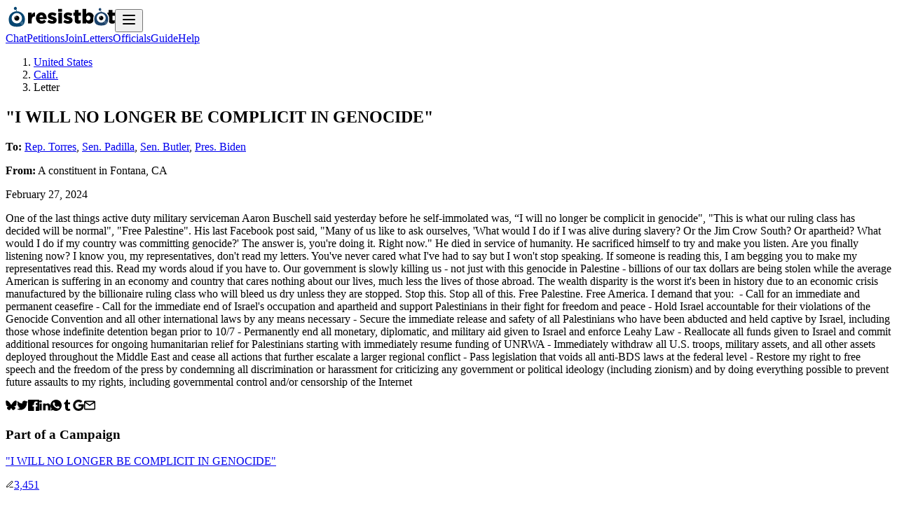

--- FILE ---
content_type: text/html; charset=utf-8
request_url: https://resist.bot/letters/5b34cbc9-b183-4a46-818a-9f07502cd7f3
body_size: 6592
content:
<!DOCTYPE html><html lang="en" data-sentry-element="Html" data-sentry-component="MyDocument" data-sentry-source-file="_document.jsx"><head data-sentry-element="Head" data-sentry-source-file="_document.jsx"><meta charSet="utf-8" data-sentry-element="meta" data-sentry-source-file="layout.jsx" data-next-head=""/><meta name="viewport" content="width=device-width" data-next-head=""/><meta name="viewport" content="width=device-width" initial-scale="1"/><title data-next-head="">&quot;I WILL NO LONGER BE COMPLICIT IN GENOCIDE&quot;</title><link rel="canonical" href="https://resist.bot/letters/5b34cbc9-b183-4a46-818a-9f07502cd7f3" data-next-head=""/><meta name="description" content="One of the last things active duty military serviceman Aaron Buschell said yesterday before he self-immolated was, “I will no longer be complicit in genocide&quot;,...." data-next-head=""/><meta property="og:url" content="https://resist.bot/letters/5b34cbc9-b183-4a46-818a-9f07502cd7f3" data-next-head=""/><meta property="og:title" content="&quot;I WILL NO LONGER BE COMPLICIT IN GENOCIDE&quot;" data-next-head=""/><meta property="og:description" content="One of the last things active duty military serviceman Aaron Buschell said yesterday before he self-immolated was, “I will no longer be complicit in genocide&quot;,...." data-next-head=""/><meta property="og:type" content="resistbot:letter" data-next-head=""/><meta property="og:image" content="https://resist.bot/api/og/letter/letter?title=One+of+the+last+things+active+duty+military+serviceman+Aaron+Buschell+said+yesterday+before+he+self-immolated+was%2C+%E2%80%9CI+will+no+longer+be+complicit+in+genocide%22%2C....&amp;fullName=Rep.+Torres%2C+Sen.+Padilla%2C+Sen.+Butler%2C+Pres.+Biden" data-next-head=""/><meta property="og:image:alt" content="A shareable card that reads, &quot;an open letter to Rep. Torres, Sen. Padilla, Sen. Butler, Pres. Biden, One of the last things active duty military serviceman Aaron Buschell said yesterday before he self-immolated was, “I will no longer be complicit in genocide&quot;,....&quot; followed by &quot;text RESIST to 50409&quot;" data-next-head=""/><meta property="og:site_name" content="Resistbot" data-next-head=""/><meta name="twitter:card" content="summary_large_image" data-next-head=""/><meta name="twitter:title" content="&quot;I WILL NO LONGER BE COMPLICIT IN GENOCIDE&quot;" data-next-head=""/><meta name="twitter:description" content="One of the last things active duty military serviceman Aaron Buschell said yesterday before he self-immolated was, “I will no longer be complicit in genocide&quot;,...." data-next-head=""/><meta name="twitter:image" content="https://resist.bot/api/og/letter/letter?title=One+of+the+last+things+active+duty+military+serviceman+Aaron+Buschell+said+yesterday+before+he+self-immolated+was%2C+%E2%80%9CI+will+no+longer+be+complicit+in+genocide%22%2C....&amp;fullName=Rep.+Torres%2C+Sen.+Padilla%2C+Sen.+Butler%2C+Pres.+Biden" data-next-head=""/><meta name="twitter:image:alt" content="A shareable card that reads, &quot;an open letter to Rep. Torres, Sen. Padilla, Sen. Butler, Pres. Biden, One of the last things active duty military serviceman Aaron Buschell said yesterday before he self-immolated was, “I will no longer be complicit in genocide&quot;,....&quot; followed by &quot;text RESIST to 50409&quot;" data-next-head=""/><meta name="twitter:site" content="@resistbot" data-next-head=""/><meta name="og:image:width" content="1200" data-next-head=""/><meta name="og:image:height" content="630" data-next-head=""/><meta name="theme-color" content="#0074e0" data-next-head=""/><link rel="alternate" type="application/rss+xml" href="https://resist.bot/feed.xml" data-next-head=""/><link rel="alternate" type="application/json" href="https://resist.bot/feed.json" data-next-head=""/><link rel="alternate" type="application/atom+xml" href="https://resist.bot/feed.atom" data-next-head=""/><link rel="icon" type="image/png" href="/favicons/icon-48x48.png" data-next-head=""/><link rel="apple-touch-icon" sizes="32x32" href="/favicons/icon-48x48.png" data-next-head=""/><link rel="apple-touch-icon" sizes="48x48" href="/favicons/icon-48x48.png" data-next-head=""/><link rel="apple-touch-icon" sizes="72x72" href="/favicons/icon-72x72.png" data-next-head=""/><link rel="apple-touch-icon" sizes="96x96" href="/favicons/icon-96x96.png" data-next-head=""/><link rel="apple-touch-icon" sizes="144x144" href="/favicons/icon-144x144.png" data-next-head=""/><link rel="apple-touch-icon" sizes="168x168" href="/favicons/icon-168x168.png" data-next-head=""/><link rel="apple-touch-icon" sizes="180x180" href="/favicons/icon-180x180.png" data-next-head=""/><link rel="apple-touch-icon" sizes="192x192" href="/favicons/icon-192x192.png" data-next-head=""/><link rel="apple-touch-icon" sizes="256x256" href="/favicons/icon-256x256.png" data-next-head=""/><link rel="apple-touch-icon" sizes="512x512" href="/favicons/icon-512x512.png" data-next-head=""/><link rel="preload" href="/fonts/Hubot-Sans/font.woff2" as="font" type="font/woff2" crossorigin="anonymous"/><link rel="preload" href="/fonts/JetBrainsMono-Regular/font.woff2" as="font" type="font/woff2" crossorigin="anonymous"/><meta name="theme-color" content="#0074e0"/><link rel="manifest" href="/manifest.webmanifest"/><link rel="preload" href="/_next/static/css/92a13602365be559.css?dpl=dpl_2umn9eE1eAvDYVXRzESDuNqttMgR" as="style"/><meta name="sentry-trace" content="c03d79430c00a36ebffbbee781015065-1ab8d4937b7a705c-1"/><meta name="baggage" content="sentry-environment=production,sentry-release=bffda76bc0b0ca2933f4f6fe1092ed4870d5b5b3,sentry-public_key=f5298ee3a6ed4ee88455e11eacf73297,sentry-trace_id=c03d79430c00a36ebffbbee781015065,sentry-org_id=70939,sentry-transaction=GET%20%2Fletters%2F%5Bcorrelationid%5D,sentry-sampled=true,sentry-sample_rand=0.29619949551359914,sentry-sample_rate=1"/><link rel="stylesheet" href="/_next/static/css/92a13602365be559.css?dpl=dpl_2umn9eE1eAvDYVXRzESDuNqttMgR" data-n-g=""/><noscript data-n-css=""></noscript><script defer="" noModule="" src="/_next/static/chunks/polyfills-42372ed130431b0a.js?dpl=dpl_2umn9eE1eAvDYVXRzESDuNqttMgR"></script><script src="/_next/static/chunks/webpack-65d182e29c46c4f4.js?dpl=dpl_2umn9eE1eAvDYVXRzESDuNqttMgR" defer=""></script><script src="/_next/static/chunks/framework-62be044ab403ef6d.js?dpl=dpl_2umn9eE1eAvDYVXRzESDuNqttMgR" defer=""></script><script src="/_next/static/chunks/main-ce519ba8f6d0c04d.js?dpl=dpl_2umn9eE1eAvDYVXRzESDuNqttMgR" defer=""></script><script src="/_next/static/chunks/pages/_app-08a3bbc470149e14.js?dpl=dpl_2umn9eE1eAvDYVXRzESDuNqttMgR" defer=""></script><script src="/_next/static/chunks/2163-c5f6b189bd61b530.js?dpl=dpl_2umn9eE1eAvDYVXRzESDuNqttMgR" defer=""></script><script src="/_next/static/chunks/5226-1f4574de6bd64271.js?dpl=dpl_2umn9eE1eAvDYVXRzESDuNqttMgR" defer=""></script><script src="/_next/static/chunks/5220-63f0914b1d31ab72.js?dpl=dpl_2umn9eE1eAvDYVXRzESDuNqttMgR" defer=""></script><script src="/_next/static/chunks/3470-bf3dc1736ddb222b.js?dpl=dpl_2umn9eE1eAvDYVXRzESDuNqttMgR" defer=""></script><script src="/_next/static/chunks/3014-cbe2eafe2689c89f.js?dpl=dpl_2umn9eE1eAvDYVXRzESDuNqttMgR" defer=""></script><script src="/_next/static/chunks/9195-6273f3b6e0d74b08.js?dpl=dpl_2umn9eE1eAvDYVXRzESDuNqttMgR" defer=""></script><script src="/_next/static/chunks/3568-f92e365525d90b17.js?dpl=dpl_2umn9eE1eAvDYVXRzESDuNqttMgR" defer=""></script><script src="/_next/static/chunks/pages/letters/%5Bcorrelationid%5D-6d75886233454405.js?dpl=dpl_2umn9eE1eAvDYVXRzESDuNqttMgR" defer=""></script><script src="/_next/static/aUTPF8v9OvHeRBa9GeP_M/_buildManifest.js?dpl=dpl_2umn9eE1eAvDYVXRzESDuNqttMgR" defer=""></script><script src="/_next/static/aUTPF8v9OvHeRBa9GeP_M/_ssgManifest.js?dpl=dpl_2umn9eE1eAvDYVXRzESDuNqttMgR" defer=""></script></head><body id="root"><div id="__next"><header class="fixed z-10 min-h-16 w-full border-b border-black/10 bg-white/70 text-center backdrop-blur-xl dark:border-white/10 dark:bg-indigo-950/50 print:hidden" data-sentry-component="Header" data-sentry-source-file="header.jsx"><div class="relative"><a class="absolute top-4 left-4 h-16" data-sentry-element="NextLink" data-sentry-source-file="anchor.jsx" aria-label="Resistbot Home" href="/"><img alt="Resistbot" data-sentry-element="Img" data-sentry-source-file="HomeAnchorImage.jsx" loading="lazy" width="32" height="32" decoding="async" data-nimg="1" class="block sm:hidden" style="color:transparent" src="/_next/static/media/logo-bot-dark.801202ae.svg"/><img alt="Resistbot" data-sentry-element="Img" data-sentry-source-file="HomeAnchorImage.jsx" loading="lazy" width="124" height="32" decoding="async" data-nimg="1" class="hidden sm:block" style="color:transparent" src="/_next/static/media/wordmark-dark.745c9918.svg"/></a><button class="dark:white absolute top-5 right-5 anchor-nav" aria-label="Open navigation" data-sentry-component="NavToggle" data-sentry-source-file="NavModal.jsx"><svg xmlns="http://www.w3.org/2000/svg" width="24" height="24" viewBox="0 0 24 24" fill="none" stroke="currentColor" stroke-width="2" stroke-linecap="round" stroke-linejoin="round" class="lucide lucide-menu"><line x1="4" x2="20" y1="12" y2="12"></line><line x1="4" x2="20" y1="6" y2="6"></line><line x1="4" x2="20" y1="18" y2="18"></line></svg></button><nav class="flex h-16 items-center justify-center gap-3" aria-label="primary"><a class="hidden anchor-nav xs:inline" data-sentry-element="NextLink" data-sentry-source-file="anchor.jsx" href="/chat">Chat</a><a class="hidden anchor-nav xs:inline" data-sentry-element="NextLink" data-sentry-source-file="anchor.jsx" href="/petitions">Petitions</a><a class="hidden anchor-nav sm:inline" data-sentry-element="NextLink" data-sentry-source-file="anchor.jsx" href="/premium">Join</a><a class="hidden anchor-nav lg:inline" data-sentry-element="NextLink" data-sentry-source-file="anchor.jsx" href="/letters">Letters</a><a class="hidden anchor-nav lg:inline" data-sentry-element="NextLink" data-sentry-source-file="anchor.jsx" href="/officials">Officials</a><a class="hidden anchor-nav xs:inline" data-sentry-element="NextLink" data-sentry-source-file="anchor.jsx" href="/guide">Guide</a><a class="hidden anchor-nav sm:inline" data-sentry-element="NextLink" data-sentry-source-file="anchor.jsx" href="/about">Help</a></nav><div class="mx-auto max-w-(--breakpoint-lg) px-6" data-sentry-element="Component" data-sentry-source-file="container.jsx" data-sentry-component="Container"></div></div></header><main class="pt-20"><div class="mx-auto max-w-(--breakpoint-lg) px-6" data-sentry-element="Component" data-sentry-source-file="container.jsx" data-sentry-component="Container"><div class="flex flex-row flex-wrap gap-9"><div class="flex grow basis-80 flex-col gap-4"><ol aria-label="breadcrumbs" class="flex gap-2 text-sm tracking-wider uppercase"><li class="after:content-[&#x27;→&#x27;]"><a class="mr-2 anchor-subtle" data-sentry-element="NextLink" data-sentry-source-file="anchor.jsx" href="/letters">United States</a></li><li class="after:content-[&#x27;→&#x27;]"><a class="mr-2 anchor-subtle" data-sentry-element="NextLink" data-sentry-source-file="anchor.jsx" href="/letters/explore/CA">Calif.</a></li><li aria-current="page">Letter</li></ol><section class="border-b border-stone-200 pb-4 dark:border-stone-700"><h1 class="mb-4">&quot;I WILL NO LONGER BE COMPLICIT IN GENOCIDE&quot;</h1><p><strong>To:</strong> <a class="anchor-text" data-sentry-element="NextLink" data-sentry-source-file="anchor.jsx" href="/explore/person/T000474/Norma-J.-Torres">Rep. Torres</a>, <a class="anchor-text" data-sentry-element="NextLink" data-sentry-source-file="anchor.jsx" href="/explore/person/P000145/Alejandro-Padilla">Sen. Padilla</a>, <a class="anchor-text" data-sentry-element="NextLink" data-sentry-source-file="anchor.jsx" href="/explore/person/B001320/Laphonza-Romanique-Butler">Sen. Butler</a>, <a class="anchor-text" data-sentry-element="NextLink" data-sentry-source-file="anchor.jsx" href="/explore/person/WH000046/Joseph-Robinette-Biden">Pres. Biden</a></p><p><strong>From:</strong> A <!-- -->constituent<!-- --> in <!-- -->Fontana<!-- -->, <!-- -->CA</p><p>February 27, 2024</p></section><p class="mb-7 max-w-prose font-serif leading-relaxed text-pretty break-words whitespace-pre-line font-optical-expanded print:mb-0 print:line-clamp-20 print:max-w-full print:leading-5">One of the last things active duty military serviceman Aaron Buschell said yesterday before he self-immolated was, “I will no longer be complicit in genocide&quot;, &quot;This is what our ruling class has decided will be normal&quot;, &quot;Free Palestine&quot;. His last Facebook post said, &quot;Many of us like to ask ourselves, &#x27;What would I do if I was alive during slavery? Or the Jim Crow South? Or apartheid? What would I do if my country was committing genocide?&#x27; The answer is, you&#x27;re doing it. Right now.&quot; He died in service of humanity. He sacrificed himself  to try and make you listen. Are you finally listening now? I know you, my representatives, don&#x27;t read my letters. You&#x27;ve never cared what I&#x27;ve had to say but I won&#x27;t stop speaking. 

If someone is reading this, I am begging you to make my representatives read this. Read my words aloud if you have to. Our government is slowly killing us - not just with this genocide in Palestine - billions of our tax dollars are being stolen while the average American is suffering in an economy and country that cares nothing about our lives, much less the lives of those abroad. The wealth disparity is the worst it&#x27;s been in history due to an economic crisis manufactured by the billionaire ruling class who will bleed us dry unless they are stopped. Stop this. Stop all of this. Free Palestine. Free America. 

I demand that you: 

- Call for an immediate and permanent ceasefire

- Call for the immediate end of Israel&#x27;s occupation and apartheid and support Palestinians in their fight for freedom and peace

- Hold Israel accountable for their violations of the Genocide Convention and all other international laws by any means necessary

- Secure the immediate release and safety of all Palestinians who have been abducted and held captive by Israel, including those whose indefinite detention began prior to 10/7

- Permanently end all monetary, diplomatic, and military aid given to Israel and enforce Leahy Law

- Reallocate all funds given to Israel and commit additional resources for ongoing humanitarian relief for Palestinians starting with immediately resume funding of UNRWA

- Immediately withdraw all U.S. troops, military assets, and all other assets deployed throughout the Middle East and cease all actions that further escalate a larger regional conflict

- Pass legislation that voids all anti-BDS laws at the federal level

- Restore my right to free speech and the freedom of the press by condemning all discrimination or harassment for criticizing any government or political ideology (including zionism) and by doing everything possible to prevent future assaults to my rights, including governmental control and/or censorship of the Internet</p><div class="flex size-fit flex-wrap items-center rounded-sm border border-stone-200 dark:border-stone-700 print:hidden" data-sentry-component="ShareBlock" data-sentry-source-file="ShareBlock.jsx"><a class="p-3.5 opacity-30 transition-opacity hover:opacity-80" data-sentry-element="NextLink" data-sentry-source-file="anchor.jsx" rel="noreferrer" href="https://bsky.app/intent/compose?text=%22I%20WILL%20NO%20LONGER%20BE%20COMPLICIT%20IN%20GENOCIDE%22%20%23resistbot%20https://resist.bot/letters/5b34cbc9-b183-4a46-818a-9f07502cd7f3"><img alt="Share on Bluesky" data-sentry-element="Img" data-sentry-source-file="ShareBlock.jsx" loading="lazy" width="16" height="16" decoding="async" data-nimg="1" class="h-4 dark:invert" style="color:transparent" src="/_next/static/media/bluesky.8558f240.svg"/></a><a class="p-3.5 opacity-30 transition-opacity hover:opacity-80" data-sentry-element="NextLink" data-sentry-source-file="anchor.jsx" rel="noreferrer" href="https://x.com/intent/post?url=https://resist.bot/letters/5b34cbc9-b183-4a46-818a-9f07502cd7f3&amp;text=%22I%20WILL%20NO%20LONGER%20BE%20COMPLICIT%20IN%20GENOCIDE%22&amp;related=resistbot"><img alt="Share on Twitter" data-sentry-element="Img" data-sentry-source-file="ShareBlock.jsx" loading="lazy" width="16" height="16" decoding="async" data-nimg="1" class="h-4 dark:invert" style="color:transparent" src="/_next/static/media/twitter.26cee85f.svg"/></a><a class="p-3.5 opacity-30 transition-opacity hover:opacity-80" data-sentry-element="NextLink" data-sentry-source-file="anchor.jsx" rel="noreferrer" href="https://www.facebook.com/sharer.php?u=https://resist.bot/letters/5b34cbc9-b183-4a46-818a-9f07502cd7f3"><img alt="Share on Facebook" data-sentry-element="Img" data-sentry-source-file="ShareBlock.jsx" loading="lazy" width="16" height="16" decoding="async" data-nimg="1" class="h-4 dark:invert" style="color:transparent" src="/_next/static/media/facebook.93cb722f.svg"/></a><a class="p-3.5 opacity-30 transition-opacity hover:opacity-80" data-sentry-element="NextLink" data-sentry-source-file="anchor.jsx" rel="noreferrer" href="https://www.linkedin.com/shareArticle?url=https://resist.bot/letters/5b34cbc9-b183-4a46-818a-9f07502cd7f3"><img alt="Share on LinkedIn" data-sentry-element="Img" data-sentry-source-file="ShareBlock.jsx" loading="lazy" width="16" height="16" decoding="async" data-nimg="1" class="h-4 dark:invert" style="color:transparent" src="/_next/static/media/linkedin.d0bd6bd0.svg"/></a><a class="p-3.5 opacity-30 transition-opacity hover:opacity-80" data-sentry-element="NextLink" data-sentry-source-file="anchor.jsx" rel="noreferrer" href="https://api.whatsapp.com/send?phone=whatsappphonenumber&amp;text=%22I%20WILL%20NO%20LONGER%20BE%20COMPLICIT%20IN%20GENOCIDE%22+https://resist.bot/letters/5b34cbc9-b183-4a46-818a-9f07502cd7f3"><img alt="Share on WhatsApp" data-sentry-element="Img" data-sentry-source-file="ShareBlock.jsx" loading="lazy" width="16" height="16" decoding="async" data-nimg="1" class="h-4 dark:invert" style="color:transparent" src="/_next/static/media/whatsapp.407f9184.svg"/></a><a class="p-3.5 opacity-30 transition-opacity hover:opacity-80" data-sentry-element="NextLink" data-sentry-source-file="anchor.jsx" rel="noreferrer" href="https://www.tumblr.com/widgets/share/tool?canonicalUrl=https://resist.bot/letters/5b34cbc9-b183-4a46-818a-9f07502cd7f3&amp;caption=%22I%20WILL%20NO%20LONGER%20BE%20COMPLICIT%20IN%20GENOCIDE%22"><img alt="Share on Tumblr" data-sentry-element="Img" data-sentry-source-file="ShareBlock.jsx" loading="lazy" width="16" height="16" decoding="async" data-nimg="1" class="h-4 dark:invert" style="color:transparent" src="/_next/static/media/tumblr.04ce89b5.svg"/></a><a class="p-3.5 opacity-30 transition-opacity hover:opacity-80" data-sentry-element="NextLink" data-sentry-source-file="anchor.jsx" rel="noreferrer" href="https://mail.google.com/mail/u/0/?fs=1&amp;to&amp;su=&amp;body=https://resist.bot/letters/5b34cbc9-b183-4a46-818a-9f07502cd7f3&amp;ui=2&amp;tf=cm"><img alt="Email with Gmail" data-sentry-element="Img" data-sentry-source-file="ShareBlock.jsx" loading="lazy" width="16" height="16" decoding="async" data-nimg="1" class="h-4 dark:invert" style="color:transparent" src="/_next/static/media/google.fad8c038.svg"/></a><a class="p-3.5 opacity-30 transition-opacity hover:opacity-80" data-sentry-element="NextLink" data-sentry-source-file="anchor.jsx" rel="noreferrer" href="mailto:?subject=%22I%20WILL%20NO%20LONGER%20BE%20COMPLICIT%20IN%20GENOCIDE%22&amp;body=https://resist.bot/letters/5b34cbc9-b183-4a46-818a-9f07502cd7f3"><img alt="Email" data-sentry-element="Img" data-sentry-source-file="ShareBlock.jsx" loading="lazy" width="16" height="16" decoding="async" data-nimg="1" class="h-4 dark:invert" style="color:transparent" src="/_next/static/media/mail.26a84880.svg"/></a></div></div><div class="flex-1"><h3 class="mb-4">Part of a Campaign</h3><a class="" data-test-id="petition-card-0" data-sentry-element="NextLink" data-sentry-component="Petition" data-sentry-source-file="anchor.jsx" href="/petitions/PPTKOU"><div class="card-clickable flex-col align-middle"><section class="flex w-full flex-wrap gap-x-6 gap-y-2"><div class="grow"><p class="min-w-40 font-semibold text-zinc-900 dark:text-zinc-100">&quot;I WILL NO LONGER BE COMPLICIT IN GENOCIDE&quot;</p></div><div class="min-w-16"><img alt="Signers" title="Signers" data-sentry-element="Img" data-sentry-source-file="petition.jsx" loading="lazy" width="12" height="12" decoding="async" data-nimg="1" class="mr-1 inline opacity-20 dark:invert" style="color:transparent" src="/_next/static/media/pen-line.a451cebb.svg"/><span class="font-semibold text-zinc-900 dark:text-zinc-100">3,451</span></div></section><p class="text-xs tracking-wide uppercase">To <!-- -->the President &amp; U.S. Congress<!-- --> </p></div></a></div></div></div></main><footer role="contentinfo" class="bg-stone-50 bg-(image:--bg-footer) bg-cover bg-center py-10 dark:bg-stone-950 dark:bg-blend-hard-light print:hidden" data-sentry-component="Footer" data-sentry-source-file="footer.jsx"><div class="mx-auto max-w-(--breakpoint-lg) px-6" data-sentry-element="Component" data-sentry-source-file="container.jsx" data-sentry-component="Container"><nav class="mb-4 grid w-auto grid-cols-2 gap-x-4 sm:grid-cols-3 md:grid-cols-4"><a class="anchor-nav" data-sentry-element="NextLink" data-sentry-source-file="anchor.jsx" href="/">Home</a><a class="anchor-nav" data-sentry-element="NextLink" data-sentry-source-file="anchor.jsx" href="/chat">Chat</a><a class="anchor-nav" data-sentry-element="NextLink" data-sentry-source-file="anchor.jsx" href="/premium">Membership</a><a class="anchor-nav" data-sentry-element="NextLink" data-sentry-source-file="anchor.jsx" href="/premium/coins">Buy Coins</a><a class="anchor-nav" data-sentry-element="NextLink" data-sentry-source-file="anchor.jsx" href="/guide">Guide</a><a class="anchor-nav" data-sentry-element="NextLink" data-sentry-source-file="anchor.jsx" href="/petitions">Petitions</a><a class="anchor-nav" data-sentry-element="NextLink" data-sentry-source-file="anchor.jsx" href="/letters">Open Letters</a><a class="anchor-nav" data-sentry-element="NextLink" data-sentry-source-file="anchor.jsx" href="/officials">Officials</a><a class="anchor-nav" data-sentry-element="NextLink" data-sentry-source-file="anchor.jsx" rel="noreferrer" href="https://cottonbureau.com/people/resistbot">Shop</a><a class="anchor-nav" data-sentry-element="NextLink" data-sentry-source-file="anchor.jsx" href="/about">Help</a><a class="anchor-nav" data-sentry-element="NextLink" data-sentry-source-file="anchor.jsx" href="/news">News</a><button class="flex anchor-subtle items-center gap-1 font-normal button-link text-base"><img alt="" loading="lazy" width="15" height="15" decoding="async" data-nimg="1" style="color:transparent;filter:opacity(50%)" src="/_next/static/media/log-out.0db06a21.svg"/>Log In</button></nav><p class="mb-4 text-sm">Resistbot is a free service, but message and data rates may apply if you use the service over SMS. Message frequency varies. Text STOP to 50409 to stop all messages. Text HELP to 50409 for help. Here are our<!-- --> <a class="anchor-nav" data-sentry-element="NextLink" data-sentry-source-file="anchor.jsx" href="/terms">terms of use</a>,<!-- --> <a class="anchor-nav" data-sentry-element="NextLink" data-sentry-source-file="anchor.jsx" href="/privacy">privacy notice</a> <!-- -->and<!-- --> <a class="anchor-nav" data-sentry-element="NextLink" data-sentry-source-file="anchor.jsx" href="/rights">user bill of rights</a>.</p><p class="mb-4 text-sm">Resistbot is a product <em>of</em> the Resistbot Action Fund, a 501(c)(4) social welfare organization. Since we lobby on your behalf, donations are not tax-deductible as charitable contributions.</p><section class="mb-6 flex size-fit flex-wrap items-center"><a class="p-3.5 opacity-30 transition-opacity hover:opacity-80" data-sentry-element="NextLink" data-sentry-source-file="anchor.jsx" rel="noreferrer" href="https://t.me/resistbot?start=resist"><img alt="Telegram" data-sentry-element="Img" data-sentry-source-file="footer.jsx" loading="lazy" width="20" height="20" decoding="async" data-nimg="1" class="h-4 dark:invert" style="color:transparent" src="/_next/static/media/telegram.ed7803e8.svg"/></a><a class="p-3.5 opacity-30 transition-opacity hover:opacity-80" data-sentry-element="NextLink" data-sentry-source-file="anchor.jsx" rel="noreferrer" href="https://www.messenger.com/t/1224106861035505?text=resist"><img alt="Messenger" data-sentry-element="Img" data-sentry-source-file="footer.jsx" loading="lazy" width="20" height="20" decoding="async" data-nimg="1" class="h-4 dark:invert" style="color:transparent" src="/_next/static/media/messenger.b180bfc6.svg"/></a><a class="p-3.5 opacity-30 transition-opacity hover:opacity-80" data-sentry-element="NextLink" data-sentry-source-file="anchor.jsx" rel="noreferrer" href="https://bsky.app/profile/resist.bot"><img alt="Bluesky" data-sentry-element="Img" data-sentry-source-file="footer.jsx" loading="lazy" width="20" height="20" decoding="async" data-nimg="1" class="h-4 dark:invert" style="color:transparent" src="/_next/static/media/bluesky.8558f240.svg"/></a><a class="p-3.5 opacity-30 transition-opacity hover:opacity-80" data-sentry-element="NextLink" data-sentry-source-file="anchor.jsx" rel="noreferrer" href="https://www.instagram.com/direct/t/107534807309194/?text=resist"><img alt="Instagram" data-sentry-element="Img" data-sentry-source-file="footer.jsx" loading="lazy" width="20" height="20" decoding="async" data-nimg="1" class="h-4 dark:invert" style="color:transparent" src="/_next/static/media/instagram.9f660aed.svg"/></a><a class="p-3.5 opacity-30 transition-opacity hover:opacity-80" data-sentry-element="NextLink" data-sentry-source-file="anchor.jsx" rel="noreferrer" href="https://www.threads.net/@resistbot"><img alt="Threads" data-sentry-element="Img" data-sentry-source-file="footer.jsx" loading="lazy" width="20" height="20" decoding="async" data-nimg="1" class="h-4 dark:invert" style="color:transparent" src="/_next/static/media/threads.72851eb3.svg"/></a><a class="p-3.5 opacity-30 transition-opacity hover:opacity-80" data-sentry-element="NextLink" data-sentry-source-file="anchor.jsx" rel="noreferrer" href="https://rs.bot/discord"><img alt="Discord" data-sentry-element="Img" data-sentry-source-file="footer.jsx" loading="lazy" width="20" height="20" decoding="async" data-nimg="1" class="h-4 dark:invert" style="color:transparent" src="/_next/static/media/discord.aa52e8ed.svg"/></a></section><p class="text-xs leading-5" aria-hidden="true">Version<!-- --> <code class="rounded-sm border border-stone-200 p-1 dark:border-stone-700">main<!-- -->/<!-- -->bffda7</code> <!-- -->built with<!-- --> <span role="img" aria-label="love">❤️</span> <!-- -->on <!-- -->Thu, January 15, 2026 at 2:57 PM<!-- --> by robots without emotions.</p></div></footer></div><script id="__NEXT_DATA__" type="application/json">{"props":{"pageProps":{"letter":{"messageId":"cc0b55a5-10dd-49f9-ac20-e5b74780e48b","correlationId":"5b34cbc9-b183-4a46-818a-9f07502cd7f3","status":"PUBLIC","subject":"\"I WILL NO LONGER BE COMPLICIT IN GENOCIDE\"","message":"One of the last things active duty military serviceman Aaron Buschell said yesterday before he self-immolated was, “I will no longer be complicit in genocide\", \"This is what our ruling class has decided will be normal\", \"Free Palestine\". His last Facebook post said, \"Many of us like to ask ourselves, 'What would I do if I was alive during slavery? Or the Jim Crow South? Or apartheid? What would I do if my country was committing genocide?' The answer is, you're doing it. Right now.\" He died in service of humanity. He sacrificed himself  to try and make you listen. Are you finally listening now? I know you, my representatives, don't read my letters. You've never cared what I've had to say but I won't stop speaking. \n\nIf someone is reading this, I am begging you to make my representatives read this. Read my words aloud if you have to. Our government is slowly killing us - not just with this genocide in Palestine - billions of our tax dollars are being stolen while the average American is suffering in an economy and country that cares nothing about our lives, much less the lives of those abroad. The wealth disparity is the worst it's been in history due to an economic crisis manufactured by the billionaire ruling class who will bleed us dry unless they are stopped. Stop this. Stop all of this. Free Palestine. Free America. \n\nI demand that you: \n\n- Call for an immediate and permanent ceasefire\n\n- Call for the immediate end of Israel's occupation and apartheid and support Palestinians in their fight for freedom and peace\n\n- Hold Israel accountable for their violations of the Genocide Convention and all other international laws by any means necessary\n\n- Secure the immediate release and safety of all Palestinians who have been abducted and held captive by Israel, including those whose indefinite detention began prior to 10/7\n\n- Permanently end all monetary, diplomatic, and military aid given to Israel and enforce Leahy Law\n\n- Reallocate all funds given to Israel and commit additional resources for ongoing humanitarian relief for Palestinians starting with immediately resume funding of UNRWA\n\n- Immediately withdraw all U.S. troops, military assets, and all other assets deployed throughout the Middle East and cease all actions that further escalate a larger regional conflict\n\n- Pass legislation that voids all anti-BDS laws at the federal level\n\n- Restore my right to free speech and the freedom of the press by condemning all discrimination or harassment for criticizing any government or political ideology (including zionism) and by doing everything possible to prevent future assaults to my rights, including governmental control and/or censorship of the Internet","sender":{"city":"Fontana","state":"CA"},"verifiedVoter":false,"sentTimestamp":1709016722,"shareCode":"PPTKOU","target":{"fullName":"Norma J. Torres","city":"","state":"","bioguideId":"T000474"},"district":{"city":null,"state":"CA","county":null}},"petition":{"city":"","state":"","petition_code":"PPTKOU","sign_count":3451,"trending":{"sign_count_period":0},"subject":"\"I WILL NO LONGER BE COMPLICIT IN GENOCIDE\"","target":"NATIONAL_ALL"},"targets":[{"fullName":"Norma J. Torres","bioguideId":"T000474","link":"/explore/person/T000474/Norma-J.-Torres","humanName":"Rep. Torres"},{"fullName":"Alejandro Padilla","bioguideId":"P000145","link":"/explore/person/P000145/Alejandro-Padilla","humanName":"Sen. Padilla"},{"fullName":"Laphonza Romanique Butler","bioguideId":"B001320","link":"/explore/person/B001320/Laphonza-Romanique-Butler","humanName":"Sen. Butler"},{"fullName":"Joseph Robinette Biden","bioguideId":"WH000046","link":"/explore/person/WH000046/Joseph-Robinette-Biden","humanName":"Pres. Biden"}],"stateCode":"CA"},"__N_SSG":true},"page":"/letters/[correlationid]","query":{"correlationid":"5b34cbc9-b183-4a46-818a-9f07502cd7f3"},"buildId":"aUTPF8v9OvHeRBa9GeP_M","isFallback":false,"isExperimentalCompile":false,"gsp":true,"scriptLoader":[]}</script></body></html>

--- FILE ---
content_type: text/html; charset=utf-8
request_url: https://resist.bot/_next/data/aUTPF8v9OvHeRBa9GeP_M/officials.json
body_size: 17458
content:
<!DOCTYPE html><html lang="en" data-sentry-component="RootLayout" data-sentry-source-file="layout.tsx"><head><meta charSet="utf-8"/><meta name="viewport" content="width=device-width, initial-scale=1"/><link rel="stylesheet" href="/_next/static/css/92a13602365be559.css?dpl=dpl_2umn9eE1eAvDYVXRzESDuNqttMgR" data-precedence="next"/><link rel="preload" as="script" fetchPriority="low" href="/_next/static/chunks/webpack-65d182e29c46c4f4.js?dpl=dpl_2umn9eE1eAvDYVXRzESDuNqttMgR"/><script src="/_next/static/chunks/4973572f-cf98d005964cdfd6.js?dpl=dpl_2umn9eE1eAvDYVXRzESDuNqttMgR" async=""></script><script src="/_next/static/chunks/7e4a8b50-c9205b88bbc323a5.js?dpl=dpl_2umn9eE1eAvDYVXRzESDuNqttMgR" async=""></script><script src="/_next/static/chunks/2968-28a85e09d4b20eae.js?dpl=dpl_2umn9eE1eAvDYVXRzESDuNqttMgR" async=""></script><script src="/_next/static/chunks/main-app-1f130671c36e54b8.js?dpl=dpl_2umn9eE1eAvDYVXRzESDuNqttMgR" async=""></script><script src="/_next/static/chunks/44484992-467fc3588672a922.js?dpl=dpl_2umn9eE1eAvDYVXRzESDuNqttMgR" async=""></script><script src="/_next/static/chunks/521-4ed42ed047ddf00f.js?dpl=dpl_2umn9eE1eAvDYVXRzESDuNqttMgR" async=""></script><script src="/_next/static/chunks/6638-d8c9357309937639.js?dpl=dpl_2umn9eE1eAvDYVXRzESDuNqttMgR" async=""></script><script src="/_next/static/chunks/app/layout-982cfbd87cf5c95f.js?dpl=dpl_2umn9eE1eAvDYVXRzESDuNqttMgR" async=""></script><script src="/_next/static/chunks/4313-8fd8a63467346515.js?dpl=dpl_2umn9eE1eAvDYVXRzESDuNqttMgR" async=""></script><script src="/_next/static/chunks/8095-746cc0ed7ad0d77a.js?dpl=dpl_2umn9eE1eAvDYVXRzESDuNqttMgR" async=""></script><script src="/_next/static/chunks/app/(marketing)/officials/page-78d76ac2f199ede1.js?dpl=dpl_2umn9eE1eAvDYVXRzESDuNqttMgR" async=""></script><script src="/_next/static/chunks/4343-1a06588c1dcfa4b9.js?dpl=dpl_2umn9eE1eAvDYVXRzESDuNqttMgR" async=""></script><script src="/_next/static/chunks/9947-cc68f1f4da40dfbe.js?dpl=dpl_2umn9eE1eAvDYVXRzESDuNqttMgR" async=""></script><script src="/_next/static/chunks/1477-74e69969ec77d898.js?dpl=dpl_2umn9eE1eAvDYVXRzESDuNqttMgR" async=""></script><script src="/_next/static/chunks/8723-c87b5a85d6655a03.js?dpl=dpl_2umn9eE1eAvDYVXRzESDuNqttMgR" async=""></script><script src="/_next/static/chunks/app/(chat)/layout-230891d9f37cfa9c.js?dpl=dpl_2umn9eE1eAvDYVXRzESDuNqttMgR" async=""></script><script src="/_next/static/chunks/app/(marketing)/error-96f1e964f7ebefcd.js?dpl=dpl_2umn9eE1eAvDYVXRzESDuNqttMgR" async=""></script><script src="/_next/static/chunks/app/global-error-d867e8b3d88ede95.js?dpl=dpl_2umn9eE1eAvDYVXRzESDuNqttMgR" async=""></script><script src="/_next/static/chunks/597-5c09665d52508f35.js?dpl=dpl_2umn9eE1eAvDYVXRzESDuNqttMgR" async=""></script><script src="/_next/static/chunks/app/(marketing)/layout-c23ab0ef0a36b0a5.js?dpl=dpl_2umn9eE1eAvDYVXRzESDuNqttMgR" async=""></script><meta name="theme-color" content="#0074e0"/><title>Officials | Resistbot</title><meta name="description" content="Officials our users are communicating with across the Nation."/><link rel="manifest" href="/manifest.webmanifest"/><link rel="canonical" href="https://resist.bot/officials"/><meta property="og:title" content="Officials"/><meta property="og:description" content="Officials our users are communicating with across the Nation."/><meta property="og:url" content="https://resist.bot/officials"/><meta property="og:site_name" content="Resistbot"/><meta property="og:locale" content="en_US"/><meta property="og:image" content="https://resist.bot/_next/static/media/trending.f207037e.png"/><meta property="og:image:alt" content="A stylized image of a woman with a megaphone shouting, over the words &quot;we can do it&quot;"/><meta property="og:type" content="website"/><meta name="twitter:card" content="summary_large_image"/><meta name="twitter:creator" content="@resistbot"/><meta name="twitter:title" content="Officials"/><meta name="twitter:description" content="Officials our users are communicating with across the Nation."/><meta name="twitter:image" content="https://resist.bot/_next/static/media/trending.f207037e.png"/><meta name="twitter:image:alt" content="A stylized image of a woman with a megaphone shouting, over the words &quot;we can do it&quot;"/><link rel="icon" href="/favicons/icon-48x48.png" type="image/png"/><link rel="apple-touch-icon" href="/favicons/icon-48x48.png" sizes="32x32"/><link rel="apple-touch-icon" href="/favicons/icon-48x48.png" sizes="48x48"/><link rel="apple-touch-icon" href="/favicons/icon-72x72.png" sizes="72x72"/><link rel="apple-touch-icon" href="/favicons/icon-96x96.png" sizes="96x96"/><link rel="apple-touch-icon" href="/favicons/icon-144x144.png" sizes="144x144"/><link rel="apple-touch-icon" href="/favicons/icon-168x168.png" sizes="168x168"/><link rel="apple-touch-icon" href="/favicons/icon-180x180.png" sizes="180x180"/><link rel="apple-touch-icon" href="/favicons/icon-192x192.png" sizes="192x192"/><link rel="apple-touch-icon" href="/favicons/icon-256x256.png" sizes="256x256"/><link rel="apple-touch-icon" href="/favicons/icon-512x512.png" sizes="512x512"/><meta name="sentry-trace" content="b30cd0b8b3319b50e001edc09bfcb191-15920ae9e45944c4-1"/><meta name="baggage" content="sentry-environment=production,sentry-release=bffda76bc0b0ca2933f4f6fe1092ed4870d5b5b3,sentry-public_key=f5298ee3a6ed4ee88455e11eacf73297,sentry-trace_id=b30cd0b8b3319b50e001edc09bfcb191,sentry-org_id=70939,sentry-transaction=GET%20%2Fofficials,sentry-sampled=true,sentry-sample_rand=0.805978621199734,sentry-sample_rate=1"/><script src="/_next/static/chunks/polyfills-42372ed130431b0a.js?dpl=dpl_2umn9eE1eAvDYVXRzESDuNqttMgR" noModule=""></script></head><body id="root"><div hidden=""><!--$--><!--/$--></div><!--$!--><template data-dgst="BAILOUT_TO_CLIENT_SIDE_RENDERING"></template><!--/$--><header class="fixed z-10 min-h-16 w-full border-b border-black/10 bg-white/70 text-center backdrop-blur-xl dark:border-white/10 dark:bg-indigo-950/50 print:hidden" data-sentry-component="Header" data-sentry-source-file="header.jsx"><div class="relative"><a class="absolute top-4 left-4 h-16" data-sentry-element="NextLink" data-sentry-source-file="anchor.jsx" aria-label="Resistbot Home" href="/"><img alt="Resistbot" data-sentry-element="Img" data-sentry-source-file="HomeAnchorImage.jsx" loading="lazy" width="32" height="32" decoding="async" data-nimg="1" class="block sm:hidden" style="color:transparent" src="/_next/static/media/logo-bot-dark.801202ae.svg"/><img alt="Resistbot" data-sentry-element="Img" data-sentry-source-file="HomeAnchorImage.jsx" loading="lazy" width="124" height="32" decoding="async" data-nimg="1" class="hidden sm:block" style="color:transparent" src="/_next/static/media/wordmark-dark.745c9918.svg"/></a><button class="dark:white absolute top-5 right-5 anchor-nav" aria-label="Open navigation" data-sentry-component="NavToggle" data-sentry-source-file="NavModal.jsx"><svg xmlns="http://www.w3.org/2000/svg" width="24" height="24" viewBox="0 0 24 24" fill="none" stroke="currentColor" stroke-width="2" stroke-linecap="round" stroke-linejoin="round" class="lucide lucide-menu"><line x1="4" x2="20" y1="12" y2="12"></line><line x1="4" x2="20" y1="6" y2="6"></line><line x1="4" x2="20" y1="18" y2="18"></line></svg></button><nav class="flex h-16 items-center justify-center gap-3" aria-label="primary"><a class="hidden anchor-nav xs:inline" data-sentry-element="NextLink" data-sentry-source-file="anchor.jsx" href="/chat">Chat</a><a class="hidden anchor-nav xs:inline" data-sentry-element="NextLink" data-sentry-source-file="anchor.jsx" href="/petitions">Petitions</a><a class="hidden anchor-nav sm:inline" data-sentry-element="NextLink" data-sentry-source-file="anchor.jsx" href="/premium">Join</a><a class="hidden anchor-nav lg:inline" data-sentry-element="NextLink" data-sentry-source-file="anchor.jsx" href="/letters">Letters</a><a class="hidden anchor-nav lg:inline" data-sentry-element="NextLink" data-sentry-source-file="anchor.jsx" href="/officials">Officials</a><a class="hidden anchor-nav xs:inline" data-sentry-element="NextLink" data-sentry-source-file="anchor.jsx" href="/guide">Guide</a><a class="hidden anchor-nav sm:inline" data-sentry-element="NextLink" data-sentry-source-file="anchor.jsx" href="/about">Help</a></nav><div class="mx-auto max-w-(--breakpoint-lg) px-6" data-sentry-element="Component" data-sentry-source-file="container.jsx" data-sentry-component="Container"></div></div></header><main class="mx-auto max-w-(--breakpoint-lg) px-6 pt-20"><h1>Officials</h1><p class="mb-4 text-sm">Heres the top officials we‘ve delivered to recently<!-- -->. Jump into your state to find more.</p><!--$?--><template id="B:0"></template><div class="m-4 mx-auto grid max-w-xl grid-cols-12 grid-rows-8 place-content-center gap-px text-center text-xs font-medium min-[539px]:text-sm"><a class="bg-sky-50 text-black aspect-square max-[320px]:text-transparent" data-test-id="AK" data-sentry-element="NextLink" data-sentry-source-file="anchor.jsx" href="/officials/explore/AK">AK</a><a class="col-start-12 bg-sky-50 text-black aspect-square max-[320px]:text-transparent" data-test-id="ME" data-sentry-element="NextLink" data-sentry-source-file="anchor.jsx" href="/officials/explore/ME">ME</a><a class="col-start-10 bg-sky-50 text-black aspect-square max-[320px]:text-transparent" data-test-id="VT" data-sentry-element="NextLink" data-sentry-source-file="anchor.jsx" href="/officials/explore/VT">VT</a><a class="bg-sky-50 text-black aspect-square max-[320px]:text-transparent" data-test-id="NH" data-sentry-element="NextLink" data-sentry-source-file="anchor.jsx" href="/officials/explore/NH">NH</a><a class="bg-sky-50 text-black aspect-square max-[320px]:text-transparent" data-test-id="MA" data-sentry-element="NextLink" data-sentry-source-file="anchor.jsx" href="/officials/explore/MA">MA</a><a class="col-start-2 bg-sky-50 text-black aspect-square max-[320px]:text-transparent" data-test-id="WA" data-sentry-element="NextLink" data-sentry-source-file="anchor.jsx" href="/officials/explore/WA">WA</a><a class="bg-sky-50 text-black aspect-square max-[320px]:text-transparent" data-test-id="MT" data-sentry-element="NextLink" data-sentry-source-file="anchor.jsx" href="/officials/explore/MT">MT</a><a class="bg-sky-50 text-black aspect-square max-[320px]:text-transparent" data-test-id="ND" data-sentry-element="NextLink" data-sentry-source-file="anchor.jsx" href="/officials/explore/ND">ND</a><a class="bg-sky-50 text-black aspect-square max-[320px]:text-transparent" data-test-id="SD" data-sentry-element="NextLink" data-sentry-source-file="anchor.jsx" href="/officials/explore/SD">SD</a><a class="bg-sky-50 text-black aspect-square max-[320px]:text-transparent" data-test-id="MN" data-sentry-element="NextLink" data-sentry-source-file="anchor.jsx" href="/officials/explore/MN">MN</a><a class="bg-sky-50 text-black aspect-square max-[320px]:text-transparent" data-test-id="WI" data-sentry-element="NextLink" data-sentry-source-file="anchor.jsx" href="/officials/explore/WI">WI</a><a class="bg-sky-50 text-black aspect-square max-[320px]:text-transparent" data-test-id="MI" data-sentry-element="NextLink" data-sentry-source-file="anchor.jsx" href="/officials/explore/MI">MI</a><a class="col-start-10 bg-sky-50 text-black aspect-square max-[320px]:text-transparent" data-test-id="NY" data-sentry-element="NextLink" data-sentry-source-file="anchor.jsx" href="/officials/explore/NY">NY</a><a class="bg-sky-50 text-black aspect-square max-[320px]:text-transparent" data-test-id="CT" data-sentry-element="NextLink" data-sentry-source-file="anchor.jsx" href="/officials/explore/CT">CT</a><a class="bg-sky-50 text-black aspect-square max-[320px]:text-transparent" data-test-id="RI" data-sentry-element="NextLink" data-sentry-source-file="anchor.jsx" href="/officials/explore/RI">RI</a><a class="col-start-2 bg-sky-50 text-black aspect-square max-[320px]:text-transparent" data-test-id="OR" data-sentry-element="NextLink" data-sentry-source-file="anchor.jsx" href="/officials/explore/OR">OR</a><a class="bg-sky-50 text-black aspect-square max-[320px]:text-transparent" data-test-id="ID" data-sentry-element="NextLink" data-sentry-source-file="anchor.jsx" href="/officials/explore/ID">ID</a><a class="bg-sky-50 text-black aspect-square max-[320px]:text-transparent" data-test-id="WY" data-sentry-element="NextLink" data-sentry-source-file="anchor.jsx" href="/officials/explore/WY">WY</a><a class="bg-sky-50 text-black aspect-square max-[320px]:text-transparent" data-test-id="NE" data-sentry-element="NextLink" data-sentry-source-file="anchor.jsx" href="/officials/explore/NE">NE</a><a class="bg-sky-50 text-black aspect-square max-[320px]:text-transparent" data-test-id="IA" data-sentry-element="NextLink" data-sentry-source-file="anchor.jsx" href="/officials/explore/IA">IA</a><a class="bg-sky-50 text-black aspect-square max-[320px]:text-transparent" data-test-id="IL" data-sentry-element="NextLink" data-sentry-source-file="anchor.jsx" href="/officials/explore/IL">IL</a><a class="bg-sky-50 text-black aspect-square max-[320px]:text-transparent" data-test-id="IN" data-sentry-element="NextLink" data-sentry-source-file="anchor.jsx" href="/officials/explore/IN">IN</a><a class="bg-sky-50 text-black aspect-square max-[320px]:text-transparent" data-test-id="OH" data-sentry-element="NextLink" data-sentry-source-file="anchor.jsx" href="/officials/explore/OH">OH</a><a class="bg-sky-50 text-black aspect-square max-[320px]:text-transparent" data-test-id="PA" data-sentry-element="NextLink" data-sentry-source-file="anchor.jsx" href="/officials/explore/PA">PA</a><a class="bg-sky-50 text-black aspect-square max-[320px]:text-transparent" data-test-id="NJ" data-sentry-element="NextLink" data-sentry-source-file="anchor.jsx" href="/officials/explore/NJ">NJ</a><a class="col-start-1 bg-sky-50 text-black aspect-square max-[320px]:text-transparent" data-test-id="CA" data-sentry-element="NextLink" data-sentry-source-file="anchor.jsx" href="/officials/explore/CA">CA</a><a class="bg-sky-50 text-black aspect-square max-[320px]:text-transparent" data-test-id="NV" data-sentry-element="NextLink" data-sentry-source-file="anchor.jsx" href="/officials/explore/NV">NV</a><a class="bg-sky-50 text-black aspect-square max-[320px]:text-transparent" data-test-id="UT" data-sentry-element="NextLink" data-sentry-source-file="anchor.jsx" href="/officials/explore/UT">UT</a><a class="bg-sky-50 text-black aspect-square max-[320px]:text-transparent" data-test-id="CO" data-sentry-element="NextLink" data-sentry-source-file="anchor.jsx" href="/officials/explore/CO">CO</a><a class="bg-sky-50 text-black aspect-square max-[320px]:text-transparent" data-test-id="KS" data-sentry-element="NextLink" data-sentry-source-file="anchor.jsx" href="/officials/explore/KS">KS</a><a class="bg-sky-50 text-black aspect-square max-[320px]:text-transparent" data-test-id="MO" data-sentry-element="NextLink" data-sentry-source-file="anchor.jsx" href="/officials/explore/MO">MO</a><a class="bg-sky-50 text-black aspect-square max-[320px]:text-transparent" data-test-id="KY" data-sentry-element="NextLink" data-sentry-source-file="anchor.jsx" href="/officials/explore/KY">KY</a><a class="bg-sky-50 text-black aspect-square max-[320px]:text-transparent" data-test-id="WV" data-sentry-element="NextLink" data-sentry-source-file="anchor.jsx" href="/officials/explore/WV">WV</a><a class="bg-sky-50 text-black aspect-square max-[320px]:text-transparent" data-test-id="DC" data-sentry-element="NextLink" data-sentry-source-file="anchor.jsx" href="/officials/explore/DC">DC</a><a class="bg-sky-50 text-black aspect-square max-[320px]:text-transparent" data-test-id="MD" data-sentry-element="NextLink" data-sentry-source-file="anchor.jsx" href="/officials/explore/MD">MD</a><a class="bg-sky-50 text-black aspect-square max-[320px]:text-transparent" data-test-id="DE" data-sentry-element="NextLink" data-sentry-source-file="anchor.jsx" href="/officials/explore/DE">DE</a><a class="col-start-3 bg-sky-50 text-black aspect-square max-[320px]:text-transparent" data-test-id="AZ" data-sentry-element="NextLink" data-sentry-source-file="anchor.jsx" href="/officials/explore/AZ">AZ</a><a class="bg-sky-50 text-black aspect-square max-[320px]:text-transparent" data-test-id="NM" data-sentry-element="NextLink" data-sentry-source-file="anchor.jsx" href="/officials/explore/NM">NM</a><a class="bg-sky-50 text-black aspect-square max-[320px]:text-transparent" data-test-id="OK" data-sentry-element="NextLink" data-sentry-source-file="anchor.jsx" href="/officials/explore/OK">OK</a><a class="bg-sky-50 text-black aspect-square max-[320px]:text-transparent" data-test-id="AR" data-sentry-element="NextLink" data-sentry-source-file="anchor.jsx" href="/officials/explore/AR">AR</a><a class="bg-sky-50 text-black aspect-square max-[320px]:text-transparent" data-test-id="TN" data-sentry-element="NextLink" data-sentry-source-file="anchor.jsx" href="/officials/explore/TN">TN</a><a class="bg-sky-50 text-black aspect-square max-[320px]:text-transparent" data-test-id="VA" data-sentry-element="NextLink" data-sentry-source-file="anchor.jsx" href="/officials/explore/VA">VA</a><a class="bg-sky-50 text-black aspect-square max-[320px]:text-transparent" data-test-id="NC" data-sentry-element="NextLink" data-sentry-source-file="anchor.jsx" href="/officials/explore/NC">NC</a><a class="col-start-4 bg-sky-50 text-black aspect-square max-[320px]:text-transparent" data-test-id="TX" data-sentry-element="NextLink" data-sentry-source-file="anchor.jsx" href="/officials/explore/TX">TX</a><a class="bg-sky-50 text-black aspect-square max-[320px]:text-transparent" data-test-id="LA" data-sentry-element="NextLink" data-sentry-source-file="anchor.jsx" href="/officials/explore/LA">LA</a><a class="bg-sky-50 text-black aspect-square max-[320px]:text-transparent" data-test-id="MS" data-sentry-element="NextLink" data-sentry-source-file="anchor.jsx" href="/officials/explore/MS">MS</a><a class="bg-sky-50 text-black aspect-square max-[320px]:text-transparent" data-test-id="AL" data-sentry-element="NextLink" data-sentry-source-file="anchor.jsx" href="/officials/explore/AL">AL</a><a class="bg-sky-50 text-black aspect-square max-[320px]:text-transparent" data-test-id="GA" data-sentry-element="NextLink" data-sentry-source-file="anchor.jsx" href="/officials/explore/GA">GA</a><a class="bg-sky-50 text-black aspect-square max-[320px]:text-transparent" data-test-id="SC" data-sentry-element="NextLink" data-sentry-source-file="anchor.jsx" href="/officials/explore/SC">SC</a><a class="col-start-1 bg-sky-50 text-black aspect-square max-[320px]:text-transparent" data-test-id="HI" data-sentry-element="NextLink" data-sentry-source-file="anchor.jsx" href="/officials/explore/HI">HI</a><a class="col-start-8 bg-sky-50 text-black aspect-square max-[320px]:text-transparent" data-test-id="FL" data-sentry-element="NextLink" data-sentry-source-file="anchor.jsx" href="/officials/explore/FL">FL</a></div><form class="my-4 min-[539px]:hidden" data-sentry-component="StateSelector" data-sentry-source-file="StateSelector.tsx"><fieldset><label for="state-selector">Filter by state</label><select id="state-selector" class="mt-1 w-full rounded-md border-stone-200 shadow-xs focus:border-pink-700 focus:ring-3 focus:ring-pink-200/50 dark:border-stone-700 dark:bg-stone-950 dark:text-white dark:focus:border-amber-400 dark:focus:ring-amber-400/30"><option value="">Choose a state</option><option value="AK">Alaska</option><option value="AL">Alabama</option><option value="AR">Arkansas</option><option value="AZ">Arizona</option><option value="CA">California</option><option value="CO">Colorado</option><option value="CT">Connecticut</option><option value="DC">Washington, D.C.</option><option value="DE">Delaware</option><option value="FL">Florida</option><option value="GA">Georgia</option><option value="HI">Hawaii</option><option value="IA">Iowa</option><option value="ID">Idaho</option><option value="IL">Illinois</option><option value="IN">Indiana</option><option value="KS">Kansas</option><option value="KY">Kentucky</option><option value="LA">Louisiana</option><option value="MA">Massachusetts</option><option value="MD">Maryland</option><option value="ME">Maine</option><option value="MI">Michigan</option><option value="MN">Minnesota</option><option value="MO">Missouri</option><option value="MS">Mississippi</option><option value="MT">Montana</option><option value="NC">North Carolina</option><option value="ND">North Dakota</option><option value="NE">Nebraska</option><option value="NH">New Hampshire</option><option value="NJ">New Jersey</option><option value="NM">New Mexico</option><option value="NV">Nevada</option><option value="NY">New York</option><option value="OH">Ohio</option><option value="OK">Oklahoma</option><option value="OR">Oregon</option><option value="PA">Pennsylvania</option><option value="RI">Rhode Island</option><option value="SC">South Carolina</option><option value="SD">South Dakota</option><option value="TN">Tennessee</option><option value="TX">Texas</option><option value="UT">Utah</option><option value="VA">Virginia</option><option value="VT">Vermont</option><option value="WA">Washington</option><option value="WI">Wisconsin</option><option value="WV">West Virginia</option><option value="WY">Wyoming</option><option value="AS">American Samoa</option><option value="GU">Guam</option><option value="MP">Northern Mariana Islands</option><option value="PR">Puerto Rico</option><option value="VI">U.S. Virgin Islands</option></select></fieldset></form><!--/$--><!--$?--><template id="B:1"></template><div class="flex flex-col gap-1"><div class="card-flat content-around justify-between shadow-sm" data-sentry-component="LoadingLetter" data-sentry-source-file="loading.jsx"><div class="h-4 w-1/3 animate-pulse rounded-sm bg-stone-100 dark:bg-stone-800"></div><div class="h-4 w-1/6 animate-pulse place-items-end place-self-end rounded-sm bg-stone-100 dark:bg-stone-800"></div><div class="my-2 h-4 basis-1/2 animate-pulse rounded-sm bg-stone-100 dark:bg-stone-800"></div><div class="my-2 h-4 basis-full animate-pulse rounded-sm bg-stone-100 dark:bg-stone-800"></div><div class="mb-2 h-4 basis-full animate-pulse rounded-sm bg-stone-100 dark:bg-stone-800"></div></div><div class="card-flat content-around justify-between shadow-sm" data-sentry-component="LoadingLetter" data-sentry-source-file="loading.jsx"><div class="h-4 w-1/3 animate-pulse rounded-sm bg-stone-100 dark:bg-stone-800"></div><div class="h-4 w-1/6 animate-pulse place-items-end place-self-end rounded-sm bg-stone-100 dark:bg-stone-800"></div><div class="my-2 h-4 basis-1/2 animate-pulse rounded-sm bg-stone-100 dark:bg-stone-800"></div><div class="my-2 h-4 basis-full animate-pulse rounded-sm bg-stone-100 dark:bg-stone-800"></div><div class="mb-2 h-4 basis-full animate-pulse rounded-sm bg-stone-100 dark:bg-stone-800"></div></div><div class="card-flat content-around justify-between shadow-sm" data-sentry-component="LoadingLetter" data-sentry-source-file="loading.jsx"><div class="h-4 w-1/3 animate-pulse rounded-sm bg-stone-100 dark:bg-stone-800"></div><div class="h-4 w-1/6 animate-pulse place-items-end place-self-end rounded-sm bg-stone-100 dark:bg-stone-800"></div><div class="my-2 h-4 basis-1/2 animate-pulse rounded-sm bg-stone-100 dark:bg-stone-800"></div><div class="my-2 h-4 basis-full animate-pulse rounded-sm bg-stone-100 dark:bg-stone-800"></div><div class="mb-2 h-4 basis-full animate-pulse rounded-sm bg-stone-100 dark:bg-stone-800"></div></div></div><!--/$--><!--$--><!--/$--></main><footer role="contentinfo" class="bg-stone-50 bg-(image:--bg-footer) bg-cover bg-center py-10 dark:bg-stone-950 dark:bg-blend-hard-light print:hidden" data-sentry-component="Footer" data-sentry-source-file="footer.jsx"><div class="mx-auto max-w-(--breakpoint-lg) px-6" data-sentry-element="Component" data-sentry-source-file="container.jsx" data-sentry-component="Container"><nav class="mb-4 grid w-auto grid-cols-2 gap-x-4 sm:grid-cols-3 md:grid-cols-4"><a class="anchor-nav" data-sentry-element="NextLink" data-sentry-source-file="anchor.jsx" href="/">Home</a><a class="anchor-nav" data-sentry-element="NextLink" data-sentry-source-file="anchor.jsx" href="/chat">Chat</a><a class="anchor-nav" data-sentry-element="NextLink" data-sentry-source-file="anchor.jsx" href="/premium">Membership</a><a class="anchor-nav" data-sentry-element="NextLink" data-sentry-source-file="anchor.jsx" href="/premium/coins">Buy Coins</a><a class="anchor-nav" data-sentry-element="NextLink" data-sentry-source-file="anchor.jsx" href="/guide">Guide</a><a class="anchor-nav" data-sentry-element="NextLink" data-sentry-source-file="anchor.jsx" href="/petitions">Petitions</a><a class="anchor-nav" data-sentry-element="NextLink" data-sentry-source-file="anchor.jsx" href="/letters">Open Letters</a><a class="anchor-nav" data-sentry-element="NextLink" data-sentry-source-file="anchor.jsx" href="/officials">Officials</a><a class="anchor-nav" data-sentry-element="NextLink" data-sentry-source-file="anchor.jsx" rel="noreferrer" href="https://cottonbureau.com/people/resistbot">Shop</a><a class="anchor-nav" data-sentry-element="NextLink" data-sentry-source-file="anchor.jsx" href="/about">Help</a><a class="anchor-nav" data-sentry-element="NextLink" data-sentry-source-file="anchor.jsx" href="/news">News</a><button class="flex anchor-subtle items-center gap-1 font-normal button-link text-base"><img alt="" loading="lazy" width="15" height="15" decoding="async" data-nimg="1" style="color:transparent;filter:opacity(50%)" src="/_next/static/media/log-out.0db06a21.svg"/>Log In</button></nav><p class="mb-4 text-sm">Resistbot is a free service, but message and data rates may apply if you use the service over SMS. Message frequency varies. Text STOP to 50409 to stop all messages. Text HELP to 50409 for help. Here are our<!-- --> <a class="anchor-nav" data-sentry-element="NextLink" data-sentry-source-file="anchor.jsx" href="/terms">terms of use</a>,<!-- --> <a class="anchor-nav" data-sentry-element="NextLink" data-sentry-source-file="anchor.jsx" href="/privacy">privacy notice</a> <!-- -->and<!-- --> <a class="anchor-nav" data-sentry-element="NextLink" data-sentry-source-file="anchor.jsx" href="/rights">user bill of rights</a>.</p><p class="mb-4 text-sm">Resistbot is a product <em>of</em> the Resistbot Action Fund, a 501(c)(4) social welfare organization. Since we lobby on your behalf, donations are not tax-deductible as charitable contributions.</p><section class="mb-6 flex size-fit flex-wrap items-center"><a class="p-3.5 opacity-30 transition-opacity hover:opacity-80" data-sentry-element="NextLink" data-sentry-source-file="anchor.jsx" rel="noreferrer" href="https://t.me/resistbot?start=resist"><img alt="Telegram" data-sentry-element="Img" data-sentry-source-file="footer.jsx" loading="lazy" width="20" height="20" decoding="async" data-nimg="1" class="h-4 dark:invert" style="color:transparent" src="/_next/static/media/telegram.ed7803e8.svg"/></a><a class="p-3.5 opacity-30 transition-opacity hover:opacity-80" data-sentry-element="NextLink" data-sentry-source-file="anchor.jsx" rel="noreferrer" href="https://www.messenger.com/t/1224106861035505?text=resist"><img alt="Messenger" data-sentry-element="Img" data-sentry-source-file="footer.jsx" loading="lazy" width="20" height="20" decoding="async" data-nimg="1" class="h-4 dark:invert" style="color:transparent" src="/_next/static/media/messenger.b180bfc6.svg"/></a><a class="p-3.5 opacity-30 transition-opacity hover:opacity-80" data-sentry-element="NextLink" data-sentry-source-file="anchor.jsx" rel="noreferrer" href="https://bsky.app/profile/resist.bot"><img alt="Bluesky" data-sentry-element="Img" data-sentry-source-file="footer.jsx" loading="lazy" width="20" height="20" decoding="async" data-nimg="1" class="h-4 dark:invert" style="color:transparent" src="/_next/static/media/bluesky.8558f240.svg"/></a><a class="p-3.5 opacity-30 transition-opacity hover:opacity-80" data-sentry-element="NextLink" data-sentry-source-file="anchor.jsx" rel="noreferrer" href="https://www.instagram.com/direct/t/107534807309194/?text=resist"><img alt="Instagram" data-sentry-element="Img" data-sentry-source-file="footer.jsx" loading="lazy" width="20" height="20" decoding="async" data-nimg="1" class="h-4 dark:invert" style="color:transparent" src="/_next/static/media/instagram.9f660aed.svg"/></a><a class="p-3.5 opacity-30 transition-opacity hover:opacity-80" data-sentry-element="NextLink" data-sentry-source-file="anchor.jsx" rel="noreferrer" href="https://www.threads.net/@resistbot"><img alt="Threads" data-sentry-element="Img" data-sentry-source-file="footer.jsx" loading="lazy" width="20" height="20" decoding="async" data-nimg="1" class="h-4 dark:invert" style="color:transparent" src="/_next/static/media/threads.72851eb3.svg"/></a><a class="p-3.5 opacity-30 transition-opacity hover:opacity-80" data-sentry-element="NextLink" data-sentry-source-file="anchor.jsx" rel="noreferrer" href="https://rs.bot/discord"><img alt="Discord" data-sentry-element="Img" data-sentry-source-file="footer.jsx" loading="lazy" width="20" height="20" decoding="async" data-nimg="1" class="h-4 dark:invert" style="color:transparent" src="/_next/static/media/discord.aa52e8ed.svg"/></a></section><p class="text-xs leading-5" aria-hidden="true">Version<!-- --> <code class="rounded-sm border border-stone-200 p-1 dark:border-stone-700">main<!-- -->/<!-- -->bffda7</code> <!-- -->built with<!-- --> <span role="img" aria-label="love">❤️</span> <!-- -->on <!-- -->Thu, January 15, 2026 at 2:57 PM<!-- --> by robots without emotions.</p></div></footer><script>requestAnimationFrame(function(){$RT=performance.now()});</script><script src="/_next/static/chunks/webpack-65d182e29c46c4f4.js?dpl=dpl_2umn9eE1eAvDYVXRzESDuNqttMgR" id="_R_" async=""></script><div hidden id="S:0"><div class="m-4 mx-auto grid max-w-xl grid-cols-12 grid-rows-8 place-content-center gap-px text-center text-xs font-medium min-[539px]:text-sm"><a class="bg-sky-400 text-black aspect-square max-[320px]:text-transparent" data-test-id="AK" data-sentry-element="NextLink" data-sentry-source-file="anchor.jsx" href="/officials/explore/AK">AK</a><a class="col-start-12 bg-sky-400 text-black aspect-square max-[320px]:text-transparent" data-test-id="ME" data-sentry-element="NextLink" data-sentry-source-file="anchor.jsx" href="/officials/explore/ME">ME</a><a class="col-start-10 bg-sky-200 text-black aspect-square max-[320px]:text-transparent" data-test-id="VT" data-sentry-element="NextLink" data-sentry-source-file="anchor.jsx" href="/officials/explore/VT">VT</a><a class="bg-sky-200 text-black aspect-square max-[320px]:text-transparent" data-test-id="NH" data-sentry-element="NextLink" data-sentry-source-file="anchor.jsx" href="/officials/explore/NH">NH</a><a class="bg-sky-400 text-black aspect-square max-[320px]:text-transparent" data-test-id="MA" data-sentry-element="NextLink" data-sentry-source-file="anchor.jsx" href="/officials/explore/MA">MA</a><a class="col-start-2 bg-sky-800 text-white aspect-square max-[320px]:text-transparent" data-test-id="WA" data-sentry-element="NextLink" data-sentry-source-file="anchor.jsx" href="/officials/explore/WA">WA</a><a class="bg-sky-400 text-black aspect-square max-[320px]:text-transparent" data-test-id="MT" data-sentry-element="NextLink" data-sentry-source-file="anchor.jsx" href="/officials/explore/MT">MT</a><a class="bg-sky-200 text-black aspect-square max-[320px]:text-transparent" data-test-id="ND" data-sentry-element="NextLink" data-sentry-source-file="anchor.jsx" href="/officials/explore/ND">ND</a><a class="bg-sky-400 text-black aspect-square max-[320px]:text-transparent" data-test-id="SD" data-sentry-element="NextLink" data-sentry-source-file="anchor.jsx" href="/officials/explore/SD">SD</a><a class="bg-sky-600 text-black aspect-square max-[320px]:text-transparent" data-test-id="MN" data-sentry-element="NextLink" data-sentry-source-file="anchor.jsx" href="/officials/explore/MN">MN</a><a class="bg-sky-600 text-black aspect-square max-[320px]:text-transparent" data-test-id="WI" data-sentry-element="NextLink" data-sentry-source-file="anchor.jsx" href="/officials/explore/WI">WI</a><a class="bg-sky-800 text-white aspect-square max-[320px]:text-transparent" data-test-id="MI" data-sentry-element="NextLink" data-sentry-source-file="anchor.jsx" href="/officials/explore/MI">MI</a><a class="col-start-10 bg-sky-800 text-white aspect-square max-[320px]:text-transparent" data-test-id="NY" data-sentry-element="NextLink" data-sentry-source-file="anchor.jsx" href="/officials/explore/NY">NY</a><a class="bg-sky-200 text-black aspect-square max-[320px]:text-transparent" data-test-id="CT" data-sentry-element="NextLink" data-sentry-source-file="anchor.jsx" href="/officials/explore/CT">CT</a><a class="bg-sky-200 text-black aspect-square max-[320px]:text-transparent" data-test-id="RI" data-sentry-element="NextLink" data-sentry-source-file="anchor.jsx" href="/officials/explore/RI">RI</a><a class="col-start-2 bg-sky-600 text-black aspect-square max-[320px]:text-transparent" data-test-id="OR" data-sentry-element="NextLink" data-sentry-source-file="anchor.jsx" href="/officials/explore/OR">OR</a><a class="bg-sky-200 text-black aspect-square max-[320px]:text-transparent" data-test-id="ID" data-sentry-element="NextLink" data-sentry-source-file="anchor.jsx" href="/officials/explore/ID">ID</a><a class="bg-sky-200 text-black aspect-square max-[320px]:text-transparent" data-test-id="WY" data-sentry-element="NextLink" data-sentry-source-file="anchor.jsx" href="/officials/explore/WY">WY</a><a class="bg-sky-400 text-black aspect-square max-[320px]:text-transparent" data-test-id="NE" data-sentry-element="NextLink" data-sentry-source-file="anchor.jsx" href="/officials/explore/NE">NE</a><a class="bg-sky-600 text-black aspect-square max-[320px]:text-transparent" data-test-id="IA" data-sentry-element="NextLink" data-sentry-source-file="anchor.jsx" href="/officials/explore/IA">IA</a><a class="bg-sky-800 text-white aspect-square max-[320px]:text-transparent" data-test-id="IL" data-sentry-element="NextLink" data-sentry-source-file="anchor.jsx" href="/officials/explore/IL">IL</a><a class="bg-sky-600 text-black aspect-square max-[320px]:text-transparent" data-test-id="IN" data-sentry-element="NextLink" data-sentry-source-file="anchor.jsx" href="/officials/explore/IN">IN</a><a class="bg-sky-800 text-white aspect-square max-[320px]:text-transparent" data-test-id="OH" data-sentry-element="NextLink" data-sentry-source-file="anchor.jsx" href="/officials/explore/OH">OH</a><a class="bg-sky-800 text-white aspect-square max-[320px]:text-transparent" data-test-id="PA" data-sentry-element="NextLink" data-sentry-source-file="anchor.jsx" href="/officials/explore/PA">PA</a><a class="bg-sky-600 text-black aspect-square max-[320px]:text-transparent" data-test-id="NJ" data-sentry-element="NextLink" data-sentry-source-file="anchor.jsx" href="/officials/explore/NJ">NJ</a><a class="col-start-1 bg-sky-800 text-white aspect-square max-[320px]:text-transparent" data-test-id="CA" data-sentry-element="NextLink" data-sentry-source-file="anchor.jsx" href="/officials/explore/CA">CA</a><a class="bg-sky-400 text-black aspect-square max-[320px]:text-transparent" data-test-id="NV" data-sentry-element="NextLink" data-sentry-source-file="anchor.jsx" href="/officials/explore/NV">NV</a><a class="bg-sky-600 text-black aspect-square max-[320px]:text-transparent" data-test-id="UT" data-sentry-element="NextLink" data-sentry-source-file="anchor.jsx" href="/officials/explore/UT">UT</a><a class="bg-sky-800 text-white aspect-square max-[320px]:text-transparent" data-test-id="CO" data-sentry-element="NextLink" data-sentry-source-file="anchor.jsx" href="/officials/explore/CO">CO</a><a class="bg-sky-600 text-black aspect-square max-[320px]:text-transparent" data-test-id="KS" data-sentry-element="NextLink" data-sentry-source-file="anchor.jsx" href="/officials/explore/KS">KS</a><a class="bg-sky-800 text-white aspect-square max-[320px]:text-transparent" data-test-id="MO" data-sentry-element="NextLink" data-sentry-source-file="anchor.jsx" href="/officials/explore/MO">MO</a><a class="bg-sky-400 text-black aspect-square max-[320px]:text-transparent" data-test-id="KY" data-sentry-element="NextLink" data-sentry-source-file="anchor.jsx" href="/officials/explore/KY">KY</a><a class="bg-sky-200 text-black aspect-square max-[320px]:text-transparent" data-test-id="WV" data-sentry-element="NextLink" data-sentry-source-file="anchor.jsx" href="/officials/explore/WV">WV</a><a class="bg-sky-200 text-black aspect-square max-[320px]:text-transparent" data-test-id="DC" data-sentry-element="NextLink" data-sentry-source-file="anchor.jsx" href="/officials/explore/DC">DC</a><a class="bg-sky-600 text-black aspect-square max-[320px]:text-transparent" data-test-id="MD" data-sentry-element="NextLink" data-sentry-source-file="anchor.jsx" href="/officials/explore/MD">MD</a><a class="bg-sky-200 text-black aspect-square max-[320px]:text-transparent" data-test-id="DE" data-sentry-element="NextLink" data-sentry-source-file="anchor.jsx" href="/officials/explore/DE">DE</a><a class="col-start-3 bg-sky-800 text-white aspect-square max-[320px]:text-transparent" data-test-id="AZ" data-sentry-element="NextLink" data-sentry-source-file="anchor.jsx" href="/officials/explore/AZ">AZ</a><a class="bg-sky-200 text-black aspect-square max-[320px]:text-transparent" data-test-id="NM" data-sentry-element="NextLink" data-sentry-source-file="anchor.jsx" href="/officials/explore/NM">NM</a><a class="bg-sky-200 text-black aspect-square max-[320px]:text-transparent" data-test-id="OK" data-sentry-element="NextLink" data-sentry-source-file="anchor.jsx" href="/officials/explore/OK">OK</a><a class="bg-sky-400 text-black aspect-square max-[320px]:text-transparent" data-test-id="AR" data-sentry-element="NextLink" data-sentry-source-file="anchor.jsx" href="/officials/explore/AR">AR</a><a class="bg-sky-400 text-black aspect-square max-[320px]:text-transparent" data-test-id="TN" data-sentry-element="NextLink" data-sentry-source-file="anchor.jsx" href="/officials/explore/TN">TN</a><a class="bg-sky-600 text-black aspect-square max-[320px]:text-transparent" data-test-id="VA" data-sentry-element="NextLink" data-sentry-source-file="anchor.jsx" href="/officials/explore/VA">VA</a><a class="bg-sky-800 text-white aspect-square max-[320px]:text-transparent" data-test-id="NC" data-sentry-element="NextLink" data-sentry-source-file="anchor.jsx" href="/officials/explore/NC">NC</a><a class="col-start-4 bg-sky-800 text-white aspect-square max-[320px]:text-transparent" data-test-id="TX" data-sentry-element="NextLink" data-sentry-source-file="anchor.jsx" href="/officials/explore/TX">TX</a><a class="bg-sky-400 text-black aspect-square max-[320px]:text-transparent" data-test-id="LA" data-sentry-element="NextLink" data-sentry-source-file="anchor.jsx" href="/officials/explore/LA">LA</a><a class="bg-sky-200 text-black aspect-square max-[320px]:text-transparent" data-test-id="MS" data-sentry-element="NextLink" data-sentry-source-file="anchor.jsx" href="/officials/explore/MS">MS</a><a class="bg-sky-400 text-black aspect-square max-[320px]:text-transparent" data-test-id="AL" data-sentry-element="NextLink" data-sentry-source-file="anchor.jsx" href="/officials/explore/AL">AL</a><a class="bg-sky-600 text-black aspect-square max-[320px]:text-transparent" data-test-id="GA" data-sentry-element="NextLink" data-sentry-source-file="anchor.jsx" href="/officials/explore/GA">GA</a><a class="bg-sky-400 text-black aspect-square max-[320px]:text-transparent" data-test-id="SC" data-sentry-element="NextLink" data-sentry-source-file="anchor.jsx" href="/officials/explore/SC">SC</a><a class="col-start-1 bg-sky-200 text-black aspect-square max-[320px]:text-transparent" data-test-id="HI" data-sentry-element="NextLink" data-sentry-source-file="anchor.jsx" href="/officials/explore/HI">HI</a><a class="col-start-8 bg-sky-800 text-white aspect-square max-[320px]:text-transparent" data-test-id="FL" data-sentry-element="NextLink" data-sentry-source-file="anchor.jsx" href="/officials/explore/FL">FL</a></div><form class="my-4 min-[539px]:hidden" data-sentry-component="StateSelector" data-sentry-source-file="StateSelector.tsx"><fieldset><label for="state-selector">Filter by state</label><select id="state-selector" class="mt-1 w-full rounded-md border-stone-200 shadow-xs focus:border-pink-700 focus:ring-3 focus:ring-pink-200/50 dark:border-stone-700 dark:bg-stone-950 dark:text-white dark:focus:border-amber-400 dark:focus:ring-amber-400/30"><option value="">Choose a state</option><option value="AK">Alaska</option><option value="AL">Alabama</option><option value="AR">Arkansas</option><option value="AZ">Arizona</option><option value="CA">California</option><option value="CO">Colorado</option><option value="CT">Connecticut</option><option value="DC">Washington, D.C.</option><option value="DE">Delaware</option><option value="FL">Florida</option><option value="GA">Georgia</option><option value="HI">Hawaii</option><option value="IA">Iowa</option><option value="ID">Idaho</option><option value="IL">Illinois</option><option value="IN">Indiana</option><option value="KS">Kansas</option><option value="KY">Kentucky</option><option value="LA">Louisiana</option><option value="MA">Massachusetts</option><option value="MD">Maryland</option><option value="ME">Maine</option><option value="MI">Michigan</option><option value="MN">Minnesota</option><option value="MO">Missouri</option><option value="MS">Mississippi</option><option value="MT">Montana</option><option value="NC">North Carolina</option><option value="ND">North Dakota</option><option value="NE">Nebraska</option><option value="NH">New Hampshire</option><option value="NJ">New Jersey</option><option value="NM">New Mexico</option><option value="NV">Nevada</option><option value="NY">New York</option><option value="OH">Ohio</option><option value="OK">Oklahoma</option><option value="OR">Oregon</option><option value="PA">Pennsylvania</option><option value="RI">Rhode Island</option><option value="SC">South Carolina</option><option value="SD">South Dakota</option><option value="TN">Tennessee</option><option value="TX">Texas</option><option value="UT">Utah</option><option value="VA">Virginia</option><option value="VT">Vermont</option><option value="WA">Washington</option><option value="WI">Wisconsin</option><option value="WV">West Virginia</option><option value="WY">Wyoming</option><option value="AS">American Samoa</option><option value="GU">Guam</option><option value="MP">Northern Mariana Islands</option><option value="PR">Puerto Rico</option><option value="VI">U.S. Virgin Islands</option></select></fieldset></form></div><script>$RB=[];$RV=function(a){$RT=performance.now();for(var b=0;b<a.length;b+=2){var c=a[b],e=a[b+1];null!==e.parentNode&&e.parentNode.removeChild(e);var f=c.parentNode;if(f){var g=c.previousSibling,h=0;do{if(c&&8===c.nodeType){var d=c.data;if("/$"===d||"/&"===d)if(0===h)break;else h--;else"$"!==d&&"$?"!==d&&"$~"!==d&&"$!"!==d&&"&"!==d||h++}d=c.nextSibling;f.removeChild(c);c=d}while(c);for(;e.firstChild;)f.insertBefore(e.firstChild,c);g.data="$";g._reactRetry&&requestAnimationFrame(g._reactRetry)}}a.length=0};
$RC=function(a,b){if(b=document.getElementById(b))(a=document.getElementById(a))?(a.previousSibling.data="$~",$RB.push(a,b),2===$RB.length&&("number"!==typeof $RT?requestAnimationFrame($RV.bind(null,$RB)):(a=performance.now(),setTimeout($RV.bind(null,$RB),2300>a&&2E3<a?2300-a:$RT+300-a)))):b.parentNode.removeChild(b)};$RC("B:0","S:0")</script><div hidden id="S:1"><div class="flex flex-col gap-1" data-sentry-component="TopOfficials" data-sentry-source-file="TopOfficials.tsx"><a class="" data-test-id="petition-target-rollup-card-0" data-sentry-element="NextLink" data-sentry-component="PetitionTargetRollup" data-sentry-source-file="anchor.jsx" href="/explore/person/P000145/Alejandro-Padilla"><div class="card-clickable items-center gap-2"><div class="w-[36px] h-[36px] leading-[36px] relative overflow-hidden rounded-sm border-2 border-stone-200 dark:border-stone-700" data-sentry-component="PersonPhoto" data-sentry-source-file="PersonPhoto.jsx"><p class="w-[36px] h-[36px] leading-[36px] absolute top-[-2px] left-[-2px] text-center">A<!-- -->P</p><div class="w-[36px] h-[36px] leading-[36px] invisible absolute" data-sentry-component="PersonPhotoLoader" data-sentry-source-file="PersonPhotoLoader.tsx"><img alt="Official profile photo of Alejandro Padilla" data-sentry-element="Img" data-sentry-source-file="PersonPhotoLoader.tsx" loading="lazy" width="36" height="36" decoding="async" data-nimg="1" style="color:transparent;background-size:cover;background-position:50% 50%;background-repeat:no-repeat;background-image:url(&quot;[data-uri]&quot;)" srcSet="/_next/image?url=https%3A%2F%2Fd1lislj368cc33.cloudfront.net%2FP000145.jpg&amp;w=48&amp;q=75 1x, /_next/image?url=https%3A%2F%2Fd1lislj368cc33.cloudfront.net%2FP000145.jpg&amp;w=96&amp;q=75 2x" src="/_next/image?url=https%3A%2F%2Fd1lislj368cc33.cloudfront.net%2FP000145.jpg&amp;w=96&amp;q=75"/></div></div><div class="w-full grow sm:w-auto"><p class="basis-full font-bold text-zinc-900 dark:text-zinc-100">Alejandro Padilla</p><p class="text-xs tracking-wider uppercase">U.S. Senator</p></div><div class="flex min-w-16 flex-row gap-1"><img alt="Letters" title="Letters" data-sentry-element="Img" data-sentry-source-file="petitionTargetRollup.jsx" loading="lazy" width="16" height="16" decoding="async" data-nimg="1" class="inline w-4 opacity-20 dark:invert" style="color:transparent" src="/_next/static/media/inbox.dfbc40fe.svg"/><span class="w-16 text-zinc-900 dark:text-zinc-100">487,778</span><img alt="Approval Rating" title="Approval Rating" data-sentry-element="Img" data-sentry-source-file="petitionTargetRollup.jsx" loading="lazy" width="16" height="16" decoding="async" data-nimg="1" class="inline w-4 opacity-20 dark:invert" style="color:transparent" src="/_next/static/media/line-chart.0a743c83.svg"/><span class="w-16 text-zinc-900 dark:text-zinc-100">74<!-- -->%</span></div></div></a><a class="" data-test-id="petition-target-rollup-card-1" data-sentry-element="NextLink" data-sentry-component="PetitionTargetRollup" data-sentry-source-file="anchor.jsx" href="/explore/person/S001150/Adam-B.-Schiff"><div class="card-clickable items-center gap-2"><div class="w-[36px] h-[36px] leading-[36px] relative overflow-hidden rounded-sm border-2 border-stone-200 dark:border-stone-700" data-sentry-component="PersonPhoto" data-sentry-source-file="PersonPhoto.jsx"><p class="w-[36px] h-[36px] leading-[36px] absolute top-[-2px] left-[-2px] text-center">A<!-- -->S</p><div class="w-[36px] h-[36px] leading-[36px] invisible absolute" data-sentry-component="PersonPhotoLoader" data-sentry-source-file="PersonPhotoLoader.tsx"><img alt="Official profile photo of Adam B. Schiff" data-sentry-element="Img" data-sentry-source-file="PersonPhotoLoader.tsx" loading="lazy" width="36" height="36" decoding="async" data-nimg="1" style="color:transparent;background-size:cover;background-position:50% 50%;background-repeat:no-repeat;background-image:url(&quot;[data-uri]&quot;)" srcSet="/_next/image?url=https%3A%2F%2Fd1lislj368cc33.cloudfront.net%2FS001150.jpg&amp;w=48&amp;q=75 1x, /_next/image?url=https%3A%2F%2Fd1lislj368cc33.cloudfront.net%2FS001150.jpg&amp;w=96&amp;q=75 2x" src="/_next/image?url=https%3A%2F%2Fd1lislj368cc33.cloudfront.net%2FS001150.jpg&amp;w=96&amp;q=75"/></div></div><div class="w-full grow sm:w-auto"><p class="basis-full font-bold text-zinc-900 dark:text-zinc-100">Adam B. Schiff</p><p class="text-xs tracking-wider uppercase">U.S. Senator</p></div><div class="flex min-w-16 flex-row gap-1"><img alt="Letters" title="Letters" data-sentry-element="Img" data-sentry-source-file="petitionTargetRollup.jsx" loading="lazy" width="16" height="16" decoding="async" data-nimg="1" class="inline w-4 opacity-20 dark:invert" style="color:transparent" src="/_next/static/media/inbox.dfbc40fe.svg"/><span class="w-16 text-zinc-900 dark:text-zinc-100">407,395</span><img alt="Approval Rating" title="Approval Rating" data-sentry-element="Img" data-sentry-source-file="petitionTargetRollup.jsx" loading="lazy" width="16" height="16" decoding="async" data-nimg="1" class="inline w-4 opacity-20 dark:invert" style="color:transparent" src="/_next/static/media/line-chart.0a743c83.svg"/><span class="w-16 text-zinc-900 dark:text-zinc-100">75<!-- -->%</span></div></div></a><a class="" data-test-id="petition-target-rollup-card-2" data-sentry-element="NextLink" data-sentry-component="PetitionTargetRollup" data-sentry-source-file="anchor.jsx" href="/explore/person/F000479/John-Karl-Fetterman"><div class="card-clickable items-center gap-2"><div class="w-[36px] h-[36px] leading-[36px] relative overflow-hidden rounded-sm border-2 border-stone-200 dark:border-stone-700" data-sentry-component="PersonPhoto" data-sentry-source-file="PersonPhoto.jsx"><p class="w-[36px] h-[36px] leading-[36px] absolute top-[-2px] left-[-2px] text-center">J<!-- -->F</p><div class="w-[36px] h-[36px] leading-[36px] invisible absolute" data-sentry-component="PersonPhotoLoader" data-sentry-source-file="PersonPhotoLoader.tsx"><img alt="Official profile photo of John Karl Fetterman" data-sentry-element="Img" data-sentry-source-file="PersonPhotoLoader.tsx" loading="lazy" width="36" height="36" decoding="async" data-nimg="1" style="color:transparent;background-size:cover;background-position:50% 50%;background-repeat:no-repeat;background-image:url(&quot;[data-uri]&quot;)" srcSet="/_next/image?url=https%3A%2F%2Fd1lislj368cc33.cloudfront.net%2FF000479.jpg&amp;w=48&amp;q=75 1x, /_next/image?url=https%3A%2F%2Fd1lislj368cc33.cloudfront.net%2FF000479.jpg&amp;w=96&amp;q=75 2x" src="/_next/image?url=https%3A%2F%2Fd1lislj368cc33.cloudfront.net%2FF000479.jpg&amp;w=96&amp;q=75"/></div></div><div class="w-full grow sm:w-auto"><p class="basis-full font-bold text-zinc-900 dark:text-zinc-100">John Karl Fetterman</p><p class="text-xs tracking-wider uppercase">U.S. Senator</p></div><div class="flex min-w-16 flex-row gap-1"><img alt="Letters" title="Letters" data-sentry-element="Img" data-sentry-source-file="petitionTargetRollup.jsx" loading="lazy" width="16" height="16" decoding="async" data-nimg="1" class="inline w-4 opacity-20 dark:invert" style="color:transparent" src="/_next/static/media/inbox.dfbc40fe.svg"/><span class="w-16 text-zinc-900 dark:text-zinc-100">237,885</span><img alt="Approval Rating" title="Approval Rating" data-sentry-element="Img" data-sentry-source-file="petitionTargetRollup.jsx" loading="lazy" width="16" height="16" decoding="async" data-nimg="1" class="inline w-4 opacity-20 dark:invert" style="color:transparent" src="/_next/static/media/line-chart.0a743c83.svg"/><span class="w-16 text-zinc-900 dark:text-zinc-100">15<!-- -->%</span></div></div></a><a class="" data-test-id="petition-target-rollup-card-3" data-sentry-element="NextLink" data-sentry-component="PetitionTargetRollup" data-sentry-source-file="anchor.jsx" href="/explore/person/C001056/John-Cornyn"><div class="card-clickable items-center gap-2"><div class="w-[36px] h-[36px] leading-[36px] relative overflow-hidden rounded-sm border-2 border-stone-200 dark:border-stone-700" data-sentry-component="PersonPhoto" data-sentry-source-file="PersonPhoto.jsx"><p class="w-[36px] h-[36px] leading-[36px] absolute top-[-2px] left-[-2px] text-center">J<!-- -->C</p><div class="w-[36px] h-[36px] leading-[36px] invisible absolute" data-sentry-component="PersonPhotoLoader" data-sentry-source-file="PersonPhotoLoader.tsx"><img alt="Official profile photo of John Cornyn" data-sentry-element="Img" data-sentry-source-file="PersonPhotoLoader.tsx" loading="lazy" width="36" height="36" decoding="async" data-nimg="1" style="color:transparent;background-size:cover;background-position:50% 50%;background-repeat:no-repeat;background-image:url(&quot;[data-uri]&quot;)" srcSet="/_next/image?url=https%3A%2F%2Fd1lislj368cc33.cloudfront.net%2FC001056.jpg&amp;w=48&amp;q=75 1x, /_next/image?url=https%3A%2F%2Fd1lislj368cc33.cloudfront.net%2FC001056.jpg&amp;w=96&amp;q=75 2x" src="/_next/image?url=https%3A%2F%2Fd1lislj368cc33.cloudfront.net%2FC001056.jpg&amp;w=96&amp;q=75"/></div></div><div class="w-full grow sm:w-auto"><p class="basis-full font-bold text-zinc-900 dark:text-zinc-100">John Cornyn</p><p class="text-xs tracking-wider uppercase">U.S. Senator</p></div><div class="flex min-w-16 flex-row gap-1"><img alt="Letters" title="Letters" data-sentry-element="Img" data-sentry-source-file="petitionTargetRollup.jsx" loading="lazy" width="16" height="16" decoding="async" data-nimg="1" class="inline w-4 opacity-20 dark:invert" style="color:transparent" src="/_next/static/media/inbox.dfbc40fe.svg"/><span class="w-16 text-zinc-900 dark:text-zinc-100">224,245</span><img alt="Approval Rating" title="Approval Rating" data-sentry-element="Img" data-sentry-source-file="petitionTargetRollup.jsx" loading="lazy" width="16" height="16" decoding="async" data-nimg="1" class="inline w-4 opacity-20 dark:invert" style="color:transparent" src="/_next/static/media/line-chart.0a743c83.svg"/><span class="w-16 text-zinc-900 dark:text-zinc-100">5<!-- -->%</span></div></div></a><a class="" data-test-id="petition-target-rollup-card-4" data-sentry-element="NextLink" data-sentry-component="PetitionTargetRollup" data-sentry-source-file="anchor.jsx" href="/explore/person/C001098/Ted-Cruz"><div class="card-clickable items-center gap-2"><div class="w-[36px] h-[36px] leading-[36px] relative overflow-hidden rounded-sm border-2 border-stone-200 dark:border-stone-700" data-sentry-component="PersonPhoto" data-sentry-source-file="PersonPhoto.jsx"><p class="w-[36px] h-[36px] leading-[36px] absolute top-[-2px] left-[-2px] text-center">T<!-- -->C</p><div class="w-[36px] h-[36px] leading-[36px] invisible absolute" data-sentry-component="PersonPhotoLoader" data-sentry-source-file="PersonPhotoLoader.tsx"><img alt="Official profile photo of Ted Cruz" data-sentry-element="Img" data-sentry-source-file="PersonPhotoLoader.tsx" loading="lazy" width="36" height="36" decoding="async" data-nimg="1" style="color:transparent;background-size:cover;background-position:50% 50%;background-repeat:no-repeat;background-image:url(&quot;[data-uri]&quot;)" srcSet="/_next/image?url=https%3A%2F%2Fd1lislj368cc33.cloudfront.net%2FC001098.jpg&amp;w=48&amp;q=75 1x, /_next/image?url=https%3A%2F%2Fd1lislj368cc33.cloudfront.net%2FC001098.jpg&amp;w=96&amp;q=75 2x" src="/_next/image?url=https%3A%2F%2Fd1lislj368cc33.cloudfront.net%2FC001098.jpg&amp;w=96&amp;q=75"/></div></div><div class="w-full grow sm:w-auto"><p class="basis-full font-bold text-zinc-900 dark:text-zinc-100">Ted Cruz</p><p class="text-xs tracking-wider uppercase">U.S. Senator</p></div><div class="flex min-w-16 flex-row gap-1"><img alt="Letters" title="Letters" data-sentry-element="Img" data-sentry-source-file="petitionTargetRollup.jsx" loading="lazy" width="16" height="16" decoding="async" data-nimg="1" class="inline w-4 opacity-20 dark:invert" style="color:transparent" src="/_next/static/media/inbox.dfbc40fe.svg"/><span class="w-16 text-zinc-900 dark:text-zinc-100">224,018</span><img alt="Approval Rating" title="Approval Rating" data-sentry-element="Img" data-sentry-source-file="petitionTargetRollup.jsx" loading="lazy" width="16" height="16" decoding="async" data-nimg="1" class="inline w-4 opacity-20 dark:invert" style="color:transparent" src="/_next/static/media/line-chart.0a743c83.svg"/><span class="w-16 text-zinc-900 dark:text-zinc-100">2<!-- -->%</span></div></div></a><a class="" data-test-id="petition-target-rollup-card-5" data-sentry-element="NextLink" data-sentry-component="PetitionTargetRollup" data-sentry-source-file="anchor.jsx" href="/explore/person/M001243/Dave-Harold-McCormick"><div class="card-clickable items-center gap-2"><div class="w-[36px] h-[36px] leading-[36px] relative overflow-hidden rounded-sm border-2 border-stone-200 dark:border-stone-700" data-sentry-component="PersonPhoto" data-sentry-source-file="PersonPhoto.jsx"><p class="w-[36px] h-[36px] leading-[36px] absolute top-[-2px] left-[-2px] text-center">D<!-- -->M</p><div class="w-[36px] h-[36px] leading-[36px] invisible absolute" data-sentry-component="PersonPhotoLoader" data-sentry-source-file="PersonPhotoLoader.tsx"><img alt="Official profile photo of Dave Harold McCormick" data-sentry-element="Img" data-sentry-source-file="PersonPhotoLoader.tsx" loading="lazy" width="36" height="36" decoding="async" data-nimg="1" style="color:transparent;background-size:cover;background-position:50% 50%;background-repeat:no-repeat;background-image:url(&quot;[data-uri]&quot;)" srcSet="/_next/image?url=https%3A%2F%2Fd1lislj368cc33.cloudfront.net%2FM001243.jpg&amp;w=48&amp;q=75 1x, /_next/image?url=https%3A%2F%2Fd1lislj368cc33.cloudfront.net%2FM001243.jpg&amp;w=96&amp;q=75 2x" src="/_next/image?url=https%3A%2F%2Fd1lislj368cc33.cloudfront.net%2FM001243.jpg&amp;w=96&amp;q=75"/></div></div><div class="w-full grow sm:w-auto"><p class="basis-full font-bold text-zinc-900 dark:text-zinc-100">Dave Harold McCormick</p><p class="text-xs tracking-wider uppercase">U.S. Senator</p></div><div class="flex min-w-16 flex-row gap-1"><img alt="Letters" title="Letters" data-sentry-element="Img" data-sentry-source-file="petitionTargetRollup.jsx" loading="lazy" width="16" height="16" decoding="async" data-nimg="1" class="inline w-4 opacity-20 dark:invert" style="color:transparent" src="/_next/static/media/inbox.dfbc40fe.svg"/><span class="w-16 text-zinc-900 dark:text-zinc-100">209,382</span><img alt="Approval Rating" title="Approval Rating" data-sentry-element="Img" data-sentry-source-file="petitionTargetRollup.jsx" loading="lazy" width="16" height="16" decoding="async" data-nimg="1" class="inline w-4 opacity-20 dark:invert" style="color:transparent" src="/_next/static/media/line-chart.0a743c83.svg"/><span class="w-16 text-zinc-900 dark:text-zinc-100">4<!-- -->%</span></div></div></a><a class="" data-test-id="petition-target-rollup-card-6" data-sentry-element="NextLink" data-sentry-component="PetitionTargetRollup" data-sentry-source-file="anchor.jsx" href="/explore/person/S000148/Charles-E.-Schumer"><div class="card-clickable items-center gap-2"><div class="w-[36px] h-[36px] leading-[36px] relative overflow-hidden rounded-sm border-2 border-stone-200 dark:border-stone-700" data-sentry-component="PersonPhoto" data-sentry-source-file="PersonPhoto.jsx"><p class="w-[36px] h-[36px] leading-[36px] absolute top-[-2px] left-[-2px] text-center">C<!-- -->S</p><div class="w-[36px] h-[36px] leading-[36px] invisible absolute" data-sentry-component="PersonPhotoLoader" data-sentry-source-file="PersonPhotoLoader.tsx"><img alt="Official profile photo of Charles E. Schumer" data-sentry-element="Img" data-sentry-source-file="PersonPhotoLoader.tsx" loading="lazy" width="36" height="36" decoding="async" data-nimg="1" style="color:transparent;background-size:cover;background-position:50% 50%;background-repeat:no-repeat;background-image:url(&quot;[data-uri]&quot;)" srcSet="/_next/image?url=https%3A%2F%2Fd1lislj368cc33.cloudfront.net%2FS000148.jpg&amp;w=48&amp;q=75 1x, /_next/image?url=https%3A%2F%2Fd1lislj368cc33.cloudfront.net%2FS000148.jpg&amp;w=96&amp;q=75 2x" src="/_next/image?url=https%3A%2F%2Fd1lislj368cc33.cloudfront.net%2FS000148.jpg&amp;w=96&amp;q=75"/></div></div><div class="w-full grow sm:w-auto"><p class="basis-full font-bold text-zinc-900 dark:text-zinc-100">Charles E. Schumer</p><p class="text-xs tracking-wider uppercase">U.S. Senator</p></div><div class="flex min-w-16 flex-row gap-1"><img alt="Letters" title="Letters" data-sentry-element="Img" data-sentry-source-file="petitionTargetRollup.jsx" loading="lazy" width="16" height="16" decoding="async" data-nimg="1" class="inline w-4 opacity-20 dark:invert" style="color:transparent" src="/_next/static/media/inbox.dfbc40fe.svg"/><span class="w-16 text-zinc-900 dark:text-zinc-100">202,233</span><img alt="Approval Rating" title="Approval Rating" data-sentry-element="Img" data-sentry-source-file="petitionTargetRollup.jsx" loading="lazy" width="16" height="16" decoding="async" data-nimg="1" class="inline w-4 opacity-20 dark:invert" style="color:transparent" src="/_next/static/media/line-chart.0a743c83.svg"/><span class="w-16 text-zinc-900 dark:text-zinc-100">39<!-- -->%</span></div></div></a><a class="" data-test-id="petition-target-rollup-card-7" data-sentry-element="NextLink" data-sentry-component="PetitionTargetRollup" data-sentry-source-file="anchor.jsx" href="/explore/person/G000555/Kirsten-E.-Gillibrand"><div class="card-clickable items-center gap-2"><div class="w-[36px] h-[36px] leading-[36px] relative overflow-hidden rounded-sm border-2 border-stone-200 dark:border-stone-700" data-sentry-component="PersonPhoto" data-sentry-source-file="PersonPhoto.jsx"><p class="w-[36px] h-[36px] leading-[36px] absolute top-[-2px] left-[-2px] text-center">K<!-- -->G</p><div class="w-[36px] h-[36px] leading-[36px] invisible absolute" data-sentry-component="PersonPhotoLoader" data-sentry-source-file="PersonPhotoLoader.tsx"><img alt="Official profile photo of Kirsten E. Gillibrand" data-sentry-element="Img" data-sentry-source-file="PersonPhotoLoader.tsx" loading="lazy" width="36" height="36" decoding="async" data-nimg="1" style="color:transparent;background-size:cover;background-position:50% 50%;background-repeat:no-repeat;background-image:url(&quot;[data-uri]&quot;)" srcSet="/_next/image?url=https%3A%2F%2Fd1lislj368cc33.cloudfront.net%2FG000555.jpg&amp;w=48&amp;q=75 1x, /_next/image?url=https%3A%2F%2Fd1lislj368cc33.cloudfront.net%2FG000555.jpg&amp;w=96&amp;q=75 2x" src="/_next/image?url=https%3A%2F%2Fd1lislj368cc33.cloudfront.net%2FG000555.jpg&amp;w=96&amp;q=75"/></div></div><div class="w-full grow sm:w-auto"><p class="basis-full font-bold text-zinc-900 dark:text-zinc-100">Kirsten E. Gillibrand</p><p class="text-xs tracking-wider uppercase">U.S. Senator</p></div><div class="flex min-w-16 flex-row gap-1"><img alt="Letters" title="Letters" data-sentry-element="Img" data-sentry-source-file="petitionTargetRollup.jsx" loading="lazy" width="16" height="16" decoding="async" data-nimg="1" class="inline w-4 opacity-20 dark:invert" style="color:transparent" src="/_next/static/media/inbox.dfbc40fe.svg"/><span class="w-16 text-zinc-900 dark:text-zinc-100">201,985</span><img alt="Approval Rating" title="Approval Rating" data-sentry-element="Img" data-sentry-source-file="petitionTargetRollup.jsx" loading="lazy" width="16" height="16" decoding="async" data-nimg="1" class="inline w-4 opacity-20 dark:invert" style="color:transparent" src="/_next/static/media/line-chart.0a743c83.svg"/><span class="w-16 text-zinc-900 dark:text-zinc-100">48<!-- -->%</span></div></div></a><a class="" data-test-id="petition-target-rollup-card-8" data-sentry-element="NextLink" data-sentry-component="PetitionTargetRollup" data-sentry-source-file="anchor.jsx" href="/explore/person/S001217/Rick-Scott"><div class="card-clickable items-center gap-2"><div class="w-[36px] h-[36px] leading-[36px] relative overflow-hidden rounded-sm border-2 border-stone-200 dark:border-stone-700" data-sentry-component="PersonPhoto" data-sentry-source-file="PersonPhoto.jsx"><p class="w-[36px] h-[36px] leading-[36px] absolute top-[-2px] left-[-2px] text-center">R<!-- -->S</p><div class="w-[36px] h-[36px] leading-[36px] invisible absolute" data-sentry-component="PersonPhotoLoader" data-sentry-source-file="PersonPhotoLoader.tsx"><img alt="Official profile photo of Rick Scott" data-sentry-element="Img" data-sentry-source-file="PersonPhotoLoader.tsx" loading="lazy" width="36" height="36" decoding="async" data-nimg="1" style="color:transparent;background-size:cover;background-position:50% 50%;background-repeat:no-repeat;background-image:url(&quot;[data-uri]&quot;)" srcSet="/_next/image?url=https%3A%2F%2Fd1lislj368cc33.cloudfront.net%2FS001217.jpg&amp;w=48&amp;q=75 1x, /_next/image?url=https%3A%2F%2Fd1lislj368cc33.cloudfront.net%2FS001217.jpg&amp;w=96&amp;q=75 2x" src="/_next/image?url=https%3A%2F%2Fd1lislj368cc33.cloudfront.net%2FS001217.jpg&amp;w=96&amp;q=75"/></div></div><div class="w-full grow sm:w-auto"><p class="basis-full font-bold text-zinc-900 dark:text-zinc-100">Rick Scott</p><p class="text-xs tracking-wider uppercase">U.S. Senator</p></div><div class="flex min-w-16 flex-row gap-1"><img alt="Letters" title="Letters" data-sentry-element="Img" data-sentry-source-file="petitionTargetRollup.jsx" loading="lazy" width="16" height="16" decoding="async" data-nimg="1" class="inline w-4 opacity-20 dark:invert" style="color:transparent" src="/_next/static/media/inbox.dfbc40fe.svg"/><span class="w-16 text-zinc-900 dark:text-zinc-100">180,793</span><img alt="Approval Rating" title="Approval Rating" data-sentry-element="Img" data-sentry-source-file="petitionTargetRollup.jsx" loading="lazy" width="16" height="16" decoding="async" data-nimg="1" class="inline w-4 opacity-20 dark:invert" style="color:transparent" src="/_next/static/media/line-chart.0a743c83.svg"/><span class="w-16 text-zinc-900 dark:text-zinc-100">3<!-- -->%</span></div></div></a><a class="" data-test-id="petition-target-rollup-card-9" data-sentry-element="NextLink" data-sentry-component="PetitionTargetRollup" data-sentry-source-file="anchor.jsx" href="/explore/person/C000127/Maria-Cantwell"><div class="card-clickable items-center gap-2"><div class="w-[36px] h-[36px] leading-[36px] relative overflow-hidden rounded-sm border-2 border-stone-200 dark:border-stone-700" data-sentry-component="PersonPhoto" data-sentry-source-file="PersonPhoto.jsx"><p class="w-[36px] h-[36px] leading-[36px] absolute top-[-2px] left-[-2px] text-center">M<!-- -->C</p><div class="w-[36px] h-[36px] leading-[36px] invisible absolute" data-sentry-component="PersonPhotoLoader" data-sentry-source-file="PersonPhotoLoader.tsx"><img alt="Official profile photo of Maria Cantwell" data-sentry-element="Img" data-sentry-source-file="PersonPhotoLoader.tsx" loading="lazy" width="36" height="36" decoding="async" data-nimg="1" style="color:transparent;background-size:cover;background-position:50% 50%;background-repeat:no-repeat;background-image:url(&quot;[data-uri]&quot;)" srcSet="/_next/image?url=https%3A%2F%2Fd1lislj368cc33.cloudfront.net%2FC000127.jpg&amp;w=48&amp;q=75 1x, /_next/image?url=https%3A%2F%2Fd1lislj368cc33.cloudfront.net%2FC000127.jpg&amp;w=96&amp;q=75 2x" src="/_next/image?url=https%3A%2F%2Fd1lislj368cc33.cloudfront.net%2FC000127.jpg&amp;w=96&amp;q=75"/></div></div><div class="w-full grow sm:w-auto"><p class="basis-full font-bold text-zinc-900 dark:text-zinc-100">Maria Cantwell</p><p class="text-xs tracking-wider uppercase">U.S. Senator</p></div><div class="flex min-w-16 flex-row gap-1"><img alt="Letters" title="Letters" data-sentry-element="Img" data-sentry-source-file="petitionTargetRollup.jsx" loading="lazy" width="16" height="16" decoding="async" data-nimg="1" class="inline w-4 opacity-20 dark:invert" style="color:transparent" src="/_next/static/media/inbox.dfbc40fe.svg"/><span class="w-16 text-zinc-900 dark:text-zinc-100">173,291</span><img alt="Approval Rating" title="Approval Rating" data-sentry-element="Img" data-sentry-source-file="petitionTargetRollup.jsx" loading="lazy" width="16" height="16" decoding="async" data-nimg="1" class="inline w-4 opacity-20 dark:invert" style="color:transparent" src="/_next/static/media/line-chart.0a743c83.svg"/><span class="w-16 text-zinc-900 dark:text-zinc-100">68<!-- -->%</span></div></div></a><a class="" data-test-id="petition-target-rollup-card-10" data-sentry-element="NextLink" data-sentry-component="PetitionTargetRollup" data-sentry-source-file="anchor.jsx" href="/explore/person/M001111/Patty-Murray"><div class="card-clickable items-center gap-2"><div class="w-[36px] h-[36px] leading-[36px] relative overflow-hidden rounded-sm border-2 border-stone-200 dark:border-stone-700" data-sentry-component="PersonPhoto" data-sentry-source-file="PersonPhoto.jsx"><p class="w-[36px] h-[36px] leading-[36px] absolute top-[-2px] left-[-2px] text-center">P<!-- -->M</p><div class="w-[36px] h-[36px] leading-[36px] invisible absolute" data-sentry-component="PersonPhotoLoader" data-sentry-source-file="PersonPhotoLoader.tsx"><img alt="Official profile photo of Patty Murray" data-sentry-element="Img" data-sentry-source-file="PersonPhotoLoader.tsx" loading="lazy" width="36" height="36" decoding="async" data-nimg="1" style="color:transparent;background-size:cover;background-position:50% 50%;background-repeat:no-repeat;background-image:url(&quot;[data-uri]&quot;)" srcSet="/_next/image?url=https%3A%2F%2Fd1lislj368cc33.cloudfront.net%2FM001111.jpg&amp;w=48&amp;q=75 1x, /_next/image?url=https%3A%2F%2Fd1lislj368cc33.cloudfront.net%2FM001111.jpg&amp;w=96&amp;q=75 2x" src="/_next/image?url=https%3A%2F%2Fd1lislj368cc33.cloudfront.net%2FM001111.jpg&amp;w=96&amp;q=75"/></div></div><div class="w-full grow sm:w-auto"><p class="basis-full font-bold text-zinc-900 dark:text-zinc-100">Patty Murray</p><p class="text-xs tracking-wider uppercase">U.S. Senator</p></div><div class="flex min-w-16 flex-row gap-1"><img alt="Letters" title="Letters" data-sentry-element="Img" data-sentry-source-file="petitionTargetRollup.jsx" loading="lazy" width="16" height="16" decoding="async" data-nimg="1" class="inline w-4 opacity-20 dark:invert" style="color:transparent" src="/_next/static/media/inbox.dfbc40fe.svg"/><span class="w-16 text-zinc-900 dark:text-zinc-100">173,022</span><img alt="Approval Rating" title="Approval Rating" data-sentry-element="Img" data-sentry-source-file="petitionTargetRollup.jsx" loading="lazy" width="16" height="16" decoding="async" data-nimg="1" class="inline w-4 opacity-20 dark:invert" style="color:transparent" src="/_next/static/media/line-chart.0a743c83.svg"/><span class="w-16 text-zinc-900 dark:text-zinc-100">82<!-- -->%</span></div></div></a><a class="" data-test-id="petition-target-rollup-card-11" data-sentry-element="NextLink" data-sentry-component="PetitionTargetRollup" data-sentry-source-file="anchor.jsx" href="/explore/person/M001244/Ashley-Brooke-Moody"><div class="card-clickable items-center gap-2"><div class="w-[36px] h-[36px] leading-[36px] relative overflow-hidden rounded-sm border-2 border-stone-200 dark:border-stone-700" data-sentry-component="PersonPhoto" data-sentry-source-file="PersonPhoto.jsx"><p class="w-[36px] h-[36px] leading-[36px] absolute top-[-2px] left-[-2px] text-center">A<!-- -->M</p><div class="w-[36px] h-[36px] leading-[36px] invisible absolute" data-sentry-component="PersonPhotoLoader" data-sentry-source-file="PersonPhotoLoader.tsx"><img alt="Official profile photo of Ashley Brooke Moody" data-sentry-element="Img" data-sentry-source-file="PersonPhotoLoader.tsx" loading="lazy" width="36" height="36" decoding="async" data-nimg="1" style="color:transparent;background-size:cover;background-position:50% 50%;background-repeat:no-repeat;background-image:url(&quot;[data-uri]&quot;)" srcSet="/_next/image?url=https%3A%2F%2Fd1lislj368cc33.cloudfront.net%2FM001244.jpg&amp;w=48&amp;q=75 1x, /_next/image?url=https%3A%2F%2Fd1lislj368cc33.cloudfront.net%2FM001244.jpg&amp;w=96&amp;q=75 2x" src="/_next/image?url=https%3A%2F%2Fd1lislj368cc33.cloudfront.net%2FM001244.jpg&amp;w=96&amp;q=75"/></div></div><div class="w-full grow sm:w-auto"><p class="basis-full font-bold text-zinc-900 dark:text-zinc-100">Ashley Brooke Moody</p><p class="text-xs tracking-wider uppercase">U.S. Senator</p></div><div class="flex min-w-16 flex-row gap-1"><img alt="Letters" title="Letters" data-sentry-element="Img" data-sentry-source-file="petitionTargetRollup.jsx" loading="lazy" width="16" height="16" decoding="async" data-nimg="1" class="inline w-4 opacity-20 dark:invert" style="color:transparent" src="/_next/static/media/inbox.dfbc40fe.svg"/><span class="w-16 text-zinc-900 dark:text-zinc-100">155,069</span><img alt="Approval Rating" title="Approval Rating" data-sentry-element="Img" data-sentry-source-file="petitionTargetRollup.jsx" loading="lazy" width="16" height="16" decoding="async" data-nimg="1" class="inline w-4 opacity-20 dark:invert" style="color:transparent" src="/_next/static/media/line-chart.0a743c83.svg"/><span class="w-16 text-zinc-900 dark:text-zinc-100">4<!-- -->%</span></div></div></a><a class="" data-test-id="petition-target-rollup-card-12" data-sentry-element="NextLink" data-sentry-component="PetitionTargetRollup" data-sentry-source-file="anchor.jsx" href="/explore/person/M001242/Bernie-Moreno"><div class="card-clickable items-center gap-2"><div class="w-[36px] h-[36px] leading-[36px] relative overflow-hidden rounded-sm border-2 border-stone-200 dark:border-stone-700" data-sentry-component="PersonPhoto" data-sentry-source-file="PersonPhoto.jsx"><p class="w-[36px] h-[36px] leading-[36px] absolute top-[-2px] left-[-2px] text-center">B<!-- -->M</p><div class="w-[36px] h-[36px] leading-[36px] invisible absolute" data-sentry-component="PersonPhotoLoader" data-sentry-source-file="PersonPhotoLoader.tsx"><img alt="Official profile photo of Bernie Moreno" data-sentry-element="Img" data-sentry-source-file="PersonPhotoLoader.tsx" loading="lazy" width="36" height="36" decoding="async" data-nimg="1" style="color:transparent;background-size:cover;background-position:50% 50%;background-repeat:no-repeat;background-image:url(&quot;[data-uri]&quot;)" srcSet="/_next/image?url=https%3A%2F%2Fd1lislj368cc33.cloudfront.net%2FM001242.jpg&amp;w=48&amp;q=75 1x, /_next/image?url=https%3A%2F%2Fd1lislj368cc33.cloudfront.net%2FM001242.jpg&amp;w=96&amp;q=75 2x" src="/_next/image?url=https%3A%2F%2Fd1lislj368cc33.cloudfront.net%2FM001242.jpg&amp;w=96&amp;q=75"/></div></div><div class="w-full grow sm:w-auto"><p class="basis-full font-bold text-zinc-900 dark:text-zinc-100">Bernie Moreno</p><p class="text-xs tracking-wider uppercase">U.S. Senator</p></div><div class="flex min-w-16 flex-row gap-1"><img alt="Letters" title="Letters" data-sentry-element="Img" data-sentry-source-file="petitionTargetRollup.jsx" loading="lazy" width="16" height="16" decoding="async" data-nimg="1" class="inline w-4 opacity-20 dark:invert" style="color:transparent" src="/_next/static/media/inbox.dfbc40fe.svg"/><span class="w-16 text-zinc-900 dark:text-zinc-100">143,656</span><img alt="Approval Rating" title="Approval Rating" data-sentry-element="Img" data-sentry-source-file="petitionTargetRollup.jsx" loading="lazy" width="16" height="16" decoding="async" data-nimg="1" class="inline w-4 opacity-20 dark:invert" style="color:transparent" src="/_next/static/media/line-chart.0a743c83.svg"/><span class="w-16 text-zinc-900 dark:text-zinc-100">4<!-- -->%</span></div></div></a><a class="" data-test-id="petition-target-rollup-card-13" data-sentry-element="NextLink" data-sentry-component="PetitionTargetRollup" data-sentry-source-file="anchor.jsx" href="/explore/person/H001104/Jon-Allen-Husted"><div class="card-clickable items-center gap-2"><div class="w-[36px] h-[36px] leading-[36px] relative overflow-hidden rounded-sm border-2 border-stone-200 dark:border-stone-700" data-sentry-component="PersonPhoto" data-sentry-source-file="PersonPhoto.jsx"><p class="w-[36px] h-[36px] leading-[36px] absolute top-[-2px] left-[-2px] text-center">J<!-- -->H</p><div class="w-[36px] h-[36px] leading-[36px] invisible absolute" data-sentry-component="PersonPhotoLoader" data-sentry-source-file="PersonPhotoLoader.tsx"><img alt="Official profile photo of Jon Allen Husted" data-sentry-element="Img" data-sentry-source-file="PersonPhotoLoader.tsx" loading="lazy" width="36" height="36" decoding="async" data-nimg="1" style="color:transparent;background-size:cover;background-position:50% 50%;background-repeat:no-repeat;background-image:url(&quot;[data-uri]&quot;)" srcSet="/_next/image?url=https%3A%2F%2Fd1lislj368cc33.cloudfront.net%2FH001104.jpg&amp;w=48&amp;q=75 1x, /_next/image?url=https%3A%2F%2Fd1lislj368cc33.cloudfront.net%2FH001104.jpg&amp;w=96&amp;q=75 2x" src="/_next/image?url=https%3A%2F%2Fd1lislj368cc33.cloudfront.net%2FH001104.jpg&amp;w=96&amp;q=75"/></div></div><div class="w-full grow sm:w-auto"><p class="basis-full font-bold text-zinc-900 dark:text-zinc-100">Jon Allen Husted</p><p class="text-xs tracking-wider uppercase">U.S. Senator</p></div><div class="flex min-w-16 flex-row gap-1"><img alt="Letters" title="Letters" data-sentry-element="Img" data-sentry-source-file="petitionTargetRollup.jsx" loading="lazy" width="16" height="16" decoding="async" data-nimg="1" class="inline w-4 opacity-20 dark:invert" style="color:transparent" src="/_next/static/media/inbox.dfbc40fe.svg"/><span class="w-16 text-zinc-900 dark:text-zinc-100">142,446</span><img alt="Approval Rating" title="Approval Rating" data-sentry-element="Img" data-sentry-source-file="petitionTargetRollup.jsx" loading="lazy" width="16" height="16" decoding="async" data-nimg="1" class="inline w-4 opacity-20 dark:invert" style="color:transparent" src="/_next/static/media/line-chart.0a743c83.svg"/><span class="w-16 text-zinc-900 dark:text-zinc-100">3<!-- -->%</span></div></div></a><a class="" data-test-id="petition-target-rollup-card-14" data-sentry-element="NextLink" data-sentry-component="PetitionTargetRollup" data-sentry-source-file="anchor.jsx" href="/explore/person/T000476/Thom-Tillis"><div class="card-clickable items-center gap-2"><div class="w-[36px] h-[36px] leading-[36px] relative overflow-hidden rounded-sm border-2 border-stone-200 dark:border-stone-700" data-sentry-component="PersonPhoto" data-sentry-source-file="PersonPhoto.jsx"><p class="w-[36px] h-[36px] leading-[36px] absolute top-[-2px] left-[-2px] text-center">T<!-- -->T</p><div class="w-[36px] h-[36px] leading-[36px] invisible absolute" data-sentry-component="PersonPhotoLoader" data-sentry-source-file="PersonPhotoLoader.tsx"><img alt="Official profile photo of Thom Tillis" data-sentry-element="Img" data-sentry-source-file="PersonPhotoLoader.tsx" loading="lazy" width="36" height="36" decoding="async" data-nimg="1" style="color:transparent;background-size:cover;background-position:50% 50%;background-repeat:no-repeat;background-image:url(&quot;[data-uri]&quot;)" srcSet="/_next/image?url=https%3A%2F%2Fd1lislj368cc33.cloudfront.net%2FT000476.jpg&amp;w=48&amp;q=75 1x, /_next/image?url=https%3A%2F%2Fd1lislj368cc33.cloudfront.net%2FT000476.jpg&amp;w=96&amp;q=75 2x" src="/_next/image?url=https%3A%2F%2Fd1lislj368cc33.cloudfront.net%2FT000476.jpg&amp;w=96&amp;q=75"/></div></div><div class="w-full grow sm:w-auto"><p class="basis-full font-bold text-zinc-900 dark:text-zinc-100">Thom Tillis</p><p class="text-xs tracking-wider uppercase">U.S. Senator</p></div><div class="flex min-w-16 flex-row gap-1"><img alt="Letters" title="Letters" data-sentry-element="Img" data-sentry-source-file="petitionTargetRollup.jsx" loading="lazy" width="16" height="16" decoding="async" data-nimg="1" class="inline w-4 opacity-20 dark:invert" style="color:transparent" src="/_next/static/media/inbox.dfbc40fe.svg"/><span class="w-16 text-zinc-900 dark:text-zinc-100">134,829</span><img alt="Approval Rating" title="Approval Rating" data-sentry-element="Img" data-sentry-source-file="petitionTargetRollup.jsx" loading="lazy" width="16" height="16" decoding="async" data-nimg="1" class="inline w-4 opacity-20 dark:invert" style="color:transparent" src="/_next/static/media/line-chart.0a743c83.svg"/><span class="w-16 text-zinc-900 dark:text-zinc-100">5<!-- -->%</span></div></div></a><a class="" data-test-id="petition-target-rollup-card-15" data-sentry-element="NextLink" data-sentry-component="PetitionTargetRollup" data-sentry-source-file="anchor.jsx" href="/explore/person/B001305/Ted-Budd"><div class="card-clickable items-center gap-2"><div class="w-[36px] h-[36px] leading-[36px] relative overflow-hidden rounded-sm border-2 border-stone-200 dark:border-stone-700" data-sentry-component="PersonPhoto" data-sentry-source-file="PersonPhoto.jsx"><p class="w-[36px] h-[36px] leading-[36px] absolute top-[-2px] left-[-2px] text-center">T<!-- -->B</p><div class="w-[36px] h-[36px] leading-[36px] invisible absolute" data-sentry-component="PersonPhotoLoader" data-sentry-source-file="PersonPhotoLoader.tsx"><img alt="Official profile photo of Ted Budd" data-sentry-element="Img" data-sentry-source-file="PersonPhotoLoader.tsx" loading="lazy" width="36" height="36" decoding="async" data-nimg="1" style="color:transparent;background-size:cover;background-position:50% 50%;background-repeat:no-repeat;background-image:url(&quot;[data-uri]&quot;)" srcSet="/_next/image?url=https%3A%2F%2Fd1lislj368cc33.cloudfront.net%2FB001305.jpg&amp;w=48&amp;q=75 1x, /_next/image?url=https%3A%2F%2Fd1lislj368cc33.cloudfront.net%2FB001305.jpg&amp;w=96&amp;q=75 2x" src="/_next/image?url=https%3A%2F%2Fd1lislj368cc33.cloudfront.net%2FB001305.jpg&amp;w=96&amp;q=75"/></div></div><div class="w-full grow sm:w-auto"><p class="basis-full font-bold text-zinc-900 dark:text-zinc-100">Ted Budd</p><p class="text-xs tracking-wider uppercase">U.S. Senator</p></div><div class="flex min-w-16 flex-row gap-1"><img alt="Letters" title="Letters" data-sentry-element="Img" data-sentry-source-file="petitionTargetRollup.jsx" loading="lazy" width="16" height="16" decoding="async" data-nimg="1" class="inline w-4 opacity-20 dark:invert" style="color:transparent" src="/_next/static/media/inbox.dfbc40fe.svg"/><span class="w-16 text-zinc-900 dark:text-zinc-100">134,244</span><img alt="Approval Rating" title="Approval Rating" data-sentry-element="Img" data-sentry-source-file="petitionTargetRollup.jsx" loading="lazy" width="16" height="16" decoding="async" data-nimg="1" class="inline w-4 opacity-20 dark:invert" style="color:transparent" src="/_next/static/media/line-chart.0a743c83.svg"/><span class="w-16 text-zinc-900 dark:text-zinc-100">2<!-- -->%</span></div></div></a><a class="" data-test-id="petition-target-rollup-card-16" data-sentry-element="NextLink" data-sentry-component="PetitionTargetRollup" data-sentry-source-file="anchor.jsx" href="/explore/person/P000595/Gary-C.-Peters"><div class="card-clickable items-center gap-2"><div class="w-[36px] h-[36px] leading-[36px] relative overflow-hidden rounded-sm border-2 border-stone-200 dark:border-stone-700" data-sentry-component="PersonPhoto" data-sentry-source-file="PersonPhoto.jsx"><p class="w-[36px] h-[36px] leading-[36px] absolute top-[-2px] left-[-2px] text-center">G<!-- -->P</p><div class="w-[36px] h-[36px] leading-[36px] invisible absolute" data-sentry-component="PersonPhotoLoader" data-sentry-source-file="PersonPhotoLoader.tsx"><img alt="Official profile photo of Gary C. Peters" data-sentry-element="Img" data-sentry-source-file="PersonPhotoLoader.tsx" loading="lazy" width="36" height="36" decoding="async" data-nimg="1" style="color:transparent;background-size:cover;background-position:50% 50%;background-repeat:no-repeat;background-image:url(&quot;[data-uri]&quot;)" srcSet="/_next/image?url=https%3A%2F%2Fd1lislj368cc33.cloudfront.net%2FP000595.jpg&amp;w=48&amp;q=75 1x, /_next/image?url=https%3A%2F%2Fd1lislj368cc33.cloudfront.net%2FP000595.jpg&amp;w=96&amp;q=75 2x" src="/_next/image?url=https%3A%2F%2Fd1lislj368cc33.cloudfront.net%2FP000595.jpg&amp;w=96&amp;q=75"/></div></div><div class="w-full grow sm:w-auto"><p class="basis-full font-bold text-zinc-900 dark:text-zinc-100">Gary C. Peters</p><p class="text-xs tracking-wider uppercase">U.S. Senator</p></div><div class="flex min-w-16 flex-row gap-1"><img alt="Letters" title="Letters" data-sentry-element="Img" data-sentry-source-file="petitionTargetRollup.jsx" loading="lazy" width="16" height="16" decoding="async" data-nimg="1" class="inline w-4 opacity-20 dark:invert" style="color:transparent" src="/_next/static/media/inbox.dfbc40fe.svg"/><span class="w-16 text-zinc-900 dark:text-zinc-100">133,535</span><img alt="Approval Rating" title="Approval Rating" data-sentry-element="Img" data-sentry-source-file="petitionTargetRollup.jsx" loading="lazy" width="16" height="16" decoding="async" data-nimg="1" class="inline w-4 opacity-20 dark:invert" style="color:transparent" src="/_next/static/media/line-chart.0a743c83.svg"/><span class="w-16 text-zinc-900 dark:text-zinc-100">49<!-- -->%</span></div></div></a><a class="" data-test-id="petition-target-rollup-card-17" data-sentry-element="NextLink" data-sentry-component="PetitionTargetRollup" data-sentry-source-file="anchor.jsx" href="/explore/person/D000563/Richard-J.-Durbin"><div class="card-clickable items-center gap-2"><div class="w-[36px] h-[36px] leading-[36px] relative overflow-hidden rounded-sm border-2 border-stone-200 dark:border-stone-700" data-sentry-component="PersonPhoto" data-sentry-source-file="PersonPhoto.jsx"><p class="w-[36px] h-[36px] leading-[36px] absolute top-[-2px] left-[-2px] text-center">R<!-- -->D</p><div class="w-[36px] h-[36px] leading-[36px] invisible absolute" data-sentry-component="PersonPhotoLoader" data-sentry-source-file="PersonPhotoLoader.tsx"><img alt="Official profile photo of Richard J. Durbin" data-sentry-element="Img" data-sentry-source-file="PersonPhotoLoader.tsx" loading="lazy" width="36" height="36" decoding="async" data-nimg="1" style="color:transparent;background-size:cover;background-position:50% 50%;background-repeat:no-repeat;background-image:url(&quot;[data-uri]&quot;)" srcSet="/_next/image?url=https%3A%2F%2Fd1lislj368cc33.cloudfront.net%2FD000563.jpg&amp;w=48&amp;q=75 1x, /_next/image?url=https%3A%2F%2Fd1lislj368cc33.cloudfront.net%2FD000563.jpg&amp;w=96&amp;q=75 2x" src="/_next/image?url=https%3A%2F%2Fd1lislj368cc33.cloudfront.net%2FD000563.jpg&amp;w=96&amp;q=75"/></div></div><div class="w-full grow sm:w-auto"><p class="basis-full font-bold text-zinc-900 dark:text-zinc-100">Richard J. Durbin</p><p class="text-xs tracking-wider uppercase">U.S. Senator</p></div><div class="flex min-w-16 flex-row gap-1"><img alt="Letters" title="Letters" data-sentry-element="Img" data-sentry-source-file="petitionTargetRollup.jsx" loading="lazy" width="16" height="16" decoding="async" data-nimg="1" class="inline w-4 opacity-20 dark:invert" style="color:transparent" src="/_next/static/media/inbox.dfbc40fe.svg"/><span class="w-16 text-zinc-900 dark:text-zinc-100">123,941</span><img alt="Approval Rating" title="Approval Rating" data-sentry-element="Img" data-sentry-source-file="petitionTargetRollup.jsx" loading="lazy" width="16" height="16" decoding="async" data-nimg="1" class="inline w-4 opacity-20 dark:invert" style="color:transparent" src="/_next/static/media/line-chart.0a743c83.svg"/><span class="w-16 text-zinc-900 dark:text-zinc-100">64<!-- -->%</span></div></div></a><a class="" data-test-id="petition-target-rollup-card-18" data-sentry-element="NextLink" data-sentry-component="PetitionTargetRollup" data-sentry-source-file="anchor.jsx" href="/explore/person/D000622/Tammy-Duckworth"><div class="card-clickable items-center gap-2"><div class="w-[36px] h-[36px] leading-[36px] relative overflow-hidden rounded-sm border-2 border-stone-200 dark:border-stone-700" data-sentry-component="PersonPhoto" data-sentry-source-file="PersonPhoto.jsx"><p class="w-[36px] h-[36px] leading-[36px] absolute top-[-2px] left-[-2px] text-center">T<!-- -->D</p><div class="w-[36px] h-[36px] leading-[36px] invisible absolute" data-sentry-component="PersonPhotoLoader" data-sentry-source-file="PersonPhotoLoader.tsx"><img alt="Official profile photo of Tammy Duckworth" data-sentry-element="Img" data-sentry-source-file="PersonPhotoLoader.tsx" loading="lazy" width="36" height="36" decoding="async" data-nimg="1" style="color:transparent;background-size:cover;background-position:50% 50%;background-repeat:no-repeat;background-image:url(&quot;[data-uri]&quot;)" srcSet="/_next/image?url=https%3A%2F%2Fd1lislj368cc33.cloudfront.net%2FD000622.jpg&amp;w=48&amp;q=75 1x, /_next/image?url=https%3A%2F%2Fd1lislj368cc33.cloudfront.net%2FD000622.jpg&amp;w=96&amp;q=75 2x" src="/_next/image?url=https%3A%2F%2Fd1lislj368cc33.cloudfront.net%2FD000622.jpg&amp;w=96&amp;q=75"/></div></div><div class="w-full grow sm:w-auto"><p class="basis-full font-bold text-zinc-900 dark:text-zinc-100">Tammy Duckworth</p><p class="text-xs tracking-wider uppercase">U.S. Senator</p></div><div class="flex min-w-16 flex-row gap-1"><img alt="Letters" title="Letters" data-sentry-element="Img" data-sentry-source-file="petitionTargetRollup.jsx" loading="lazy" width="16" height="16" decoding="async" data-nimg="1" class="inline w-4 opacity-20 dark:invert" style="color:transparent" src="/_next/static/media/inbox.dfbc40fe.svg"/><span class="w-16 text-zinc-900 dark:text-zinc-100">123,869</span><img alt="Approval Rating" title="Approval Rating" data-sentry-element="Img" data-sentry-source-file="petitionTargetRollup.jsx" loading="lazy" width="16" height="16" decoding="async" data-nimg="1" class="inline w-4 opacity-20 dark:invert" style="color:transparent" src="/_next/static/media/line-chart.0a743c83.svg"/><span class="w-16 text-zinc-900 dark:text-zinc-100">83<!-- -->%</span></div></div></a><a class="" data-test-id="petition-target-rollup-card-19" data-sentry-element="NextLink" data-sentry-component="PetitionTargetRollup" data-sentry-source-file="anchor.jsx" href="/explore/person/S001208/Elissa-Slotkin"><div class="card-clickable items-center gap-2"><div class="w-[36px] h-[36px] leading-[36px] relative overflow-hidden rounded-sm border-2 border-stone-200 dark:border-stone-700" data-sentry-component="PersonPhoto" data-sentry-source-file="PersonPhoto.jsx"><p class="w-[36px] h-[36px] leading-[36px] absolute top-[-2px] left-[-2px] text-center">E<!-- -->S</p><div class="w-[36px] h-[36px] leading-[36px] invisible absolute" data-sentry-component="PersonPhotoLoader" data-sentry-source-file="PersonPhotoLoader.tsx"><img alt="Official profile photo of Elissa Slotkin" data-sentry-element="Img" data-sentry-source-file="PersonPhotoLoader.tsx" loading="lazy" width="36" height="36" decoding="async" data-nimg="1" style="color:transparent;background-size:cover;background-position:50% 50%;background-repeat:no-repeat;background-image:url(&quot;[data-uri]&quot;)" srcSet="/_next/image?url=https%3A%2F%2Fd1lislj368cc33.cloudfront.net%2FS001208.jpg&amp;w=48&amp;q=75 1x, /_next/image?url=https%3A%2F%2Fd1lislj368cc33.cloudfront.net%2FS001208.jpg&amp;w=96&amp;q=75 2x" src="/_next/image?url=https%3A%2F%2Fd1lislj368cc33.cloudfront.net%2FS001208.jpg&amp;w=96&amp;q=75"/></div></div><div class="w-full grow sm:w-auto"><p class="basis-full font-bold text-zinc-900 dark:text-zinc-100">Elissa Slotkin</p><p class="text-xs tracking-wider uppercase">U.S. Senator</p></div><div class="flex min-w-16 flex-row gap-1"><img alt="Letters" title="Letters" data-sentry-element="Img" data-sentry-source-file="petitionTargetRollup.jsx" loading="lazy" width="16" height="16" decoding="async" data-nimg="1" class="inline w-4 opacity-20 dark:invert" style="color:transparent" src="/_next/static/media/inbox.dfbc40fe.svg"/><span class="w-16 text-zinc-900 dark:text-zinc-100">117,981</span><img alt="Approval Rating" title="Approval Rating" data-sentry-element="Img" data-sentry-source-file="petitionTargetRollup.jsx" loading="lazy" width="16" height="16" decoding="async" data-nimg="1" class="inline w-4 opacity-20 dark:invert" style="color:transparent" src="/_next/static/media/line-chart.0a743c83.svg"/><span class="w-16 text-zinc-900 dark:text-zinc-100">57<!-- -->%</span></div></div></a><a class="" data-test-id="petition-target-rollup-card-20" data-sentry-element="NextLink" data-sentry-component="PetitionTargetRollup" data-sentry-source-file="anchor.jsx" href="/explore/person/B001267/Michael-F.-Bennet"><div class="card-clickable items-center gap-2"><div class="w-[36px] h-[36px] leading-[36px] relative overflow-hidden rounded-sm border-2 border-stone-200 dark:border-stone-700" data-sentry-component="PersonPhoto" data-sentry-source-file="PersonPhoto.jsx"><p class="w-[36px] h-[36px] leading-[36px] absolute top-[-2px] left-[-2px] text-center">M<!-- -->B</p><div class="w-[36px] h-[36px] leading-[36px] invisible absolute" data-sentry-component="PersonPhotoLoader" data-sentry-source-file="PersonPhotoLoader.tsx"><img alt="Official profile photo of Michael F. Bennet" data-sentry-element="Img" data-sentry-source-file="PersonPhotoLoader.tsx" loading="lazy" width="36" height="36" decoding="async" data-nimg="1" style="color:transparent;background-size:cover;background-position:50% 50%;background-repeat:no-repeat;background-image:url(&quot;[data-uri]&quot;)" srcSet="/_next/image?url=https%3A%2F%2Fd1lislj368cc33.cloudfront.net%2FB001267.jpg&amp;w=48&amp;q=75 1x, /_next/image?url=https%3A%2F%2Fd1lislj368cc33.cloudfront.net%2FB001267.jpg&amp;w=96&amp;q=75 2x" src="/_next/image?url=https%3A%2F%2Fd1lislj368cc33.cloudfront.net%2FB001267.jpg&amp;w=96&amp;q=75"/></div></div><div class="w-full grow sm:w-auto"><p class="basis-full font-bold text-zinc-900 dark:text-zinc-100">Michael F. Bennet</p><p class="text-xs tracking-wider uppercase">U.S. Senator</p></div><div class="flex min-w-16 flex-row gap-1"><img alt="Letters" title="Letters" data-sentry-element="Img" data-sentry-source-file="petitionTargetRollup.jsx" loading="lazy" width="16" height="16" decoding="async" data-nimg="1" class="inline w-4 opacity-20 dark:invert" style="color:transparent" src="/_next/static/media/inbox.dfbc40fe.svg"/><span class="w-16 text-zinc-900 dark:text-zinc-100">116,562</span><img alt="Approval Rating" title="Approval Rating" data-sentry-element="Img" data-sentry-source-file="petitionTargetRollup.jsx" loading="lazy" width="16" height="16" decoding="async" data-nimg="1" class="inline w-4 opacity-20 dark:invert" style="color:transparent" src="/_next/static/media/line-chart.0a743c83.svg"/><span class="w-16 text-zinc-900 dark:text-zinc-100">70<!-- -->%</span></div></div></a><a class="" data-test-id="petition-target-rollup-card-21" data-sentry-element="NextLink" data-sentry-component="PetitionTargetRollup" data-sentry-source-file="anchor.jsx" href="/explore/person/H000273/John-Wright-Hickenlooper"><div class="card-clickable items-center gap-2"><div class="w-[36px] h-[36px] leading-[36px] relative overflow-hidden rounded-sm border-2 border-stone-200 dark:border-stone-700" data-sentry-component="PersonPhoto" data-sentry-source-file="PersonPhoto.jsx"><p class="w-[36px] h-[36px] leading-[36px] absolute top-[-2px] left-[-2px] text-center">J<!-- -->H</p><div class="w-[36px] h-[36px] leading-[36px] invisible absolute" data-sentry-component="PersonPhotoLoader" data-sentry-source-file="PersonPhotoLoader.tsx"><img alt="Official profile photo of John Wright Hickenlooper" data-sentry-element="Img" data-sentry-source-file="PersonPhotoLoader.tsx" loading="lazy" width="36" height="36" decoding="async" data-nimg="1" style="color:transparent;background-size:cover;background-position:50% 50%;background-repeat:no-repeat;background-image:url(&quot;[data-uri]&quot;)" srcSet="/_next/image?url=https%3A%2F%2Fd1lislj368cc33.cloudfront.net%2FH000273.jpg&amp;w=48&amp;q=75 1x, /_next/image?url=https%3A%2F%2Fd1lislj368cc33.cloudfront.net%2FH000273.jpg&amp;w=96&amp;q=75 2x" src="/_next/image?url=https%3A%2F%2Fd1lislj368cc33.cloudfront.net%2FH000273.jpg&amp;w=96&amp;q=75"/></div></div><div class="w-full grow sm:w-auto"><p class="basis-full font-bold text-zinc-900 dark:text-zinc-100">John Wright Hickenlooper</p><p class="text-xs tracking-wider uppercase">U.S. Senator</p></div><div class="flex min-w-16 flex-row gap-1"><img alt="Letters" title="Letters" data-sentry-element="Img" data-sentry-source-file="petitionTargetRollup.jsx" loading="lazy" width="16" height="16" decoding="async" data-nimg="1" class="inline w-4 opacity-20 dark:invert" style="color:transparent" src="/_next/static/media/inbox.dfbc40fe.svg"/><span class="w-16 text-zinc-900 dark:text-zinc-100">116,521</span><img alt="Approval Rating" title="Approval Rating" data-sentry-element="Img" data-sentry-source-file="petitionTargetRollup.jsx" loading="lazy" width="16" height="16" decoding="async" data-nimg="1" class="inline w-4 opacity-20 dark:invert" style="color:transparent" src="/_next/static/media/line-chart.0a743c83.svg"/><span class="w-16 text-zinc-900 dark:text-zinc-100">59<!-- -->%</span></div></div></a><a class="" data-test-id="petition-target-rollup-card-22" data-sentry-element="NextLink" data-sentry-component="PetitionTargetRollup" data-sentry-source-file="anchor.jsx" href="/explore/person/W000779/Ron-Wyden"><div class="card-clickable items-center gap-2"><div class="w-[36px] h-[36px] leading-[36px] relative overflow-hidden rounded-sm border-2 border-stone-200 dark:border-stone-700" data-sentry-component="PersonPhoto" data-sentry-source-file="PersonPhoto.jsx"><p class="w-[36px] h-[36px] leading-[36px] absolute top-[-2px] left-[-2px] text-center">R<!-- -->W</p><div class="w-[36px] h-[36px] leading-[36px] invisible absolute" data-sentry-component="PersonPhotoLoader" data-sentry-source-file="PersonPhotoLoader.tsx"><img alt="Official profile photo of Ron Wyden" data-sentry-element="Img" data-sentry-source-file="PersonPhotoLoader.tsx" loading="lazy" width="36" height="36" decoding="async" data-nimg="1" style="color:transparent;background-size:cover;background-position:50% 50%;background-repeat:no-repeat;background-image:url(&quot;[data-uri]&quot;)" srcSet="/_next/image?url=https%3A%2F%2Fd1lislj368cc33.cloudfront.net%2FW000779.jpg&amp;w=48&amp;q=75 1x, /_next/image?url=https%3A%2F%2Fd1lislj368cc33.cloudfront.net%2FW000779.jpg&amp;w=96&amp;q=75 2x" src="/_next/image?url=https%3A%2F%2Fd1lislj368cc33.cloudfront.net%2FW000779.jpg&amp;w=96&amp;q=75"/></div></div><div class="w-full grow sm:w-auto"><p class="basis-full font-bold text-zinc-900 dark:text-zinc-100">Ron Wyden</p><p class="text-xs tracking-wider uppercase">U.S. Senator</p></div><div class="flex min-w-16 flex-row gap-1"><img alt="Letters" title="Letters" data-sentry-element="Img" data-sentry-source-file="petitionTargetRollup.jsx" loading="lazy" width="16" height="16" decoding="async" data-nimg="1" class="inline w-4 opacity-20 dark:invert" style="color:transparent" src="/_next/static/media/inbox.dfbc40fe.svg"/><span class="w-16 text-zinc-900 dark:text-zinc-100">103,468</span><img alt="Approval Rating" title="Approval Rating" data-sentry-element="Img" data-sentry-source-file="petitionTargetRollup.jsx" loading="lazy" width="16" height="16" decoding="async" data-nimg="1" class="inline w-4 opacity-20 dark:invert" style="color:transparent" src="/_next/static/media/line-chart.0a743c83.svg"/><span class="w-16 text-zinc-900 dark:text-zinc-100">88<!-- -->%</span></div></div></a><a class="" data-test-id="petition-target-rollup-card-23" data-sentry-element="NextLink" data-sentry-component="PetitionTargetRollup" data-sentry-source-file="anchor.jsx" href="/explore/person/M001176/Jeff-Merkley"><div class="card-clickable items-center gap-2"><div class="w-[36px] h-[36px] leading-[36px] relative overflow-hidden rounded-sm border-2 border-stone-200 dark:border-stone-700" data-sentry-component="PersonPhoto" data-sentry-source-file="PersonPhoto.jsx"><p class="w-[36px] h-[36px] leading-[36px] absolute top-[-2px] left-[-2px] text-center">J<!-- -->M</p><div class="w-[36px] h-[36px] leading-[36px] invisible absolute" data-sentry-component="PersonPhotoLoader" data-sentry-source-file="PersonPhotoLoader.tsx"><img alt="Official profile photo of Jeff Merkley" data-sentry-element="Img" data-sentry-source-file="PersonPhotoLoader.tsx" loading="lazy" width="36" height="36" decoding="async" data-nimg="1" style="color:transparent;background-size:cover;background-position:50% 50%;background-repeat:no-repeat;background-image:url(&quot;[data-uri]&quot;)" srcSet="/_next/image?url=https%3A%2F%2Fd1lislj368cc33.cloudfront.net%2FM001176.jpg&amp;w=48&amp;q=75 1x, /_next/image?url=https%3A%2F%2Fd1lislj368cc33.cloudfront.net%2FM001176.jpg&amp;w=96&amp;q=75 2x" src="/_next/image?url=https%3A%2F%2Fd1lislj368cc33.cloudfront.net%2FM001176.jpg&amp;w=96&amp;q=75"/></div></div><div class="w-full grow sm:w-auto"><p class="basis-full font-bold text-zinc-900 dark:text-zinc-100">Jeff Merkley</p><p class="text-xs tracking-wider uppercase">U.S. Senator</p></div><div class="flex min-w-16 flex-row gap-1"><img alt="Letters" title="Letters" data-sentry-element="Img" data-sentry-source-file="petitionTargetRollup.jsx" loading="lazy" width="16" height="16" decoding="async" data-nimg="1" class="inline w-4 opacity-20 dark:invert" style="color:transparent" src="/_next/static/media/inbox.dfbc40fe.svg"/><span class="w-16 text-zinc-900 dark:text-zinc-100">103,420</span><img alt="Approval Rating" title="Approval Rating" data-sentry-element="Img" data-sentry-source-file="petitionTargetRollup.jsx" loading="lazy" width="16" height="16" decoding="async" data-nimg="1" class="inline w-4 opacity-20 dark:invert" style="color:transparent" src="/_next/static/media/line-chart.0a743c83.svg"/><span class="w-16 text-zinc-900 dark:text-zinc-100">95<!-- -->%</span></div></div></a><a class="" data-test-id="petition-target-rollup-card-24" data-sentry-element="NextLink" data-sentry-component="PetitionTargetRollup" data-sentry-source-file="anchor.jsx" href="/explore/person/K000377/Mark-Kelly"><div class="card-clickable items-center gap-2"><div class="w-[36px] h-[36px] leading-[36px] relative overflow-hidden rounded-sm border-2 border-stone-200 dark:border-stone-700" data-sentry-component="PersonPhoto" data-sentry-source-file="PersonPhoto.jsx"><p class="w-[36px] h-[36px] leading-[36px] absolute top-[-2px] left-[-2px] text-center">M<!-- -->K</p><div class="w-[36px] h-[36px] leading-[36px] invisible absolute" data-sentry-component="PersonPhotoLoader" data-sentry-source-file="PersonPhotoLoader.tsx"><img alt="Official profile photo of Mark Kelly" data-sentry-element="Img" data-sentry-source-file="PersonPhotoLoader.tsx" loading="lazy" width="36" height="36" decoding="async" data-nimg="1" style="color:transparent;background-size:cover;background-position:50% 50%;background-repeat:no-repeat;background-image:url(&quot;[data-uri]&quot;)" srcSet="/_next/image?url=https%3A%2F%2Fd1lislj368cc33.cloudfront.net%2FK000377.jpg&amp;w=48&amp;q=75 1x, /_next/image?url=https%3A%2F%2Fd1lislj368cc33.cloudfront.net%2FK000377.jpg&amp;w=96&amp;q=75 2x" src="/_next/image?url=https%3A%2F%2Fd1lislj368cc33.cloudfront.net%2FK000377.jpg&amp;w=96&amp;q=75"/></div></div><div class="w-full grow sm:w-auto"><p class="basis-full font-bold text-zinc-900 dark:text-zinc-100">Mark Kelly</p><p class="text-xs tracking-wider uppercase">U.S. Senator</p></div><div class="flex min-w-16 flex-row gap-1"><img alt="Letters" title="Letters" data-sentry-element="Img" data-sentry-source-file="petitionTargetRollup.jsx" loading="lazy" width="16" height="16" decoding="async" data-nimg="1" class="inline w-4 opacity-20 dark:invert" style="color:transparent" src="/_next/static/media/inbox.dfbc40fe.svg"/><span class="w-16 text-zinc-900 dark:text-zinc-100">102,420</span><img alt="Approval Rating" title="Approval Rating" data-sentry-element="Img" data-sentry-source-file="petitionTargetRollup.jsx" loading="lazy" width="16" height="16" decoding="async" data-nimg="1" class="inline w-4 opacity-20 dark:invert" style="color:transparent" src="/_next/static/media/line-chart.0a743c83.svg"/><span class="w-16 text-zinc-900 dark:text-zinc-100">75<!-- -->%</span></div></div></a><a class="" data-test-id="petition-target-rollup-card-25" data-sentry-element="NextLink" data-sentry-component="PetitionTargetRollup" data-sentry-source-file="anchor.jsx" href="/explore/person/K000384/Timothy-Kaine"><div class="card-clickable items-center gap-2"><div class="w-[36px] h-[36px] leading-[36px] relative overflow-hidden rounded-sm border-2 border-stone-200 dark:border-stone-700" data-sentry-component="PersonPhoto" data-sentry-source-file="PersonPhoto.jsx"><p class="w-[36px] h-[36px] leading-[36px] absolute top-[-2px] left-[-2px] text-center">T<!-- -->K</p><div class="w-[36px] h-[36px] leading-[36px] invisible absolute" data-sentry-component="PersonPhotoLoader" data-sentry-source-file="PersonPhotoLoader.tsx"><img alt="Official profile photo of Timothy Kaine" data-sentry-element="Img" data-sentry-source-file="PersonPhotoLoader.tsx" loading="lazy" width="36" height="36" decoding="async" data-nimg="1" style="color:transparent;background-size:cover;background-position:50% 50%;background-repeat:no-repeat;background-image:url(&quot;[data-uri]&quot;)" srcSet="/_next/image?url=https%3A%2F%2Fd1lislj368cc33.cloudfront.net%2FK000384.jpg&amp;w=48&amp;q=75 1x, /_next/image?url=https%3A%2F%2Fd1lislj368cc33.cloudfront.net%2FK000384.jpg&amp;w=96&amp;q=75 2x" src="/_next/image?url=https%3A%2F%2Fd1lislj368cc33.cloudfront.net%2FK000384.jpg&amp;w=96&amp;q=75"/></div></div><div class="w-full grow sm:w-auto"><p class="basis-full font-bold text-zinc-900 dark:text-zinc-100">Timothy Kaine</p><p class="text-xs tracking-wider uppercase">U.S. Senator</p></div><div class="flex min-w-16 flex-row gap-1"><img alt="Letters" title="Letters" data-sentry-element="Img" data-sentry-source-file="petitionTargetRollup.jsx" loading="lazy" width="16" height="16" decoding="async" data-nimg="1" class="inline w-4 opacity-20 dark:invert" style="color:transparent" src="/_next/static/media/inbox.dfbc40fe.svg"/><span class="w-16 text-zinc-900 dark:text-zinc-100">101,798</span><img alt="Approval Rating" title="Approval Rating" data-sentry-element="Img" data-sentry-source-file="petitionTargetRollup.jsx" loading="lazy" width="16" height="16" decoding="async" data-nimg="1" class="inline w-4 opacity-20 dark:invert" style="color:transparent" src="/_next/static/media/line-chart.0a743c83.svg"/><span class="w-16 text-zinc-900 dark:text-zinc-100">75<!-- -->%</span></div></div></a><a class="" data-test-id="petition-target-rollup-card-26" data-sentry-element="NextLink" data-sentry-component="PetitionTargetRollup" data-sentry-source-file="anchor.jsx" href="/explore/person/W000805/Mark-R.-Warner"><div class="card-clickable items-center gap-2"><div class="w-[36px] h-[36px] leading-[36px] relative overflow-hidden rounded-sm border-2 border-stone-200 dark:border-stone-700" data-sentry-component="PersonPhoto" data-sentry-source-file="PersonPhoto.jsx"><p class="w-[36px] h-[36px] leading-[36px] absolute top-[-2px] left-[-2px] text-center">M<!-- -->W</p><div class="w-[36px] h-[36px] leading-[36px] invisible absolute" data-sentry-component="PersonPhotoLoader" data-sentry-source-file="PersonPhotoLoader.tsx"><img alt="Official profile photo of Mark R. Warner" data-sentry-element="Img" data-sentry-source-file="PersonPhotoLoader.tsx" loading="lazy" width="36" height="36" decoding="async" data-nimg="1" style="color:transparent;background-size:cover;background-position:50% 50%;background-repeat:no-repeat;background-image:url(&quot;[data-uri]&quot;)" srcSet="/_next/image?url=https%3A%2F%2Fd1lislj368cc33.cloudfront.net%2FW000805.jpg&amp;w=48&amp;q=75 1x, /_next/image?url=https%3A%2F%2Fd1lislj368cc33.cloudfront.net%2FW000805.jpg&amp;w=96&amp;q=75 2x" src="/_next/image?url=https%3A%2F%2Fd1lislj368cc33.cloudfront.net%2FW000805.jpg&amp;w=96&amp;q=75"/></div></div><div class="w-full grow sm:w-auto"><p class="basis-full font-bold text-zinc-900 dark:text-zinc-100">Mark R. Warner</p><p class="text-xs tracking-wider uppercase">U.S. Senator</p></div><div class="flex min-w-16 flex-row gap-1"><img alt="Letters" title="Letters" data-sentry-element="Img" data-sentry-source-file="petitionTargetRollup.jsx" loading="lazy" width="16" height="16" decoding="async" data-nimg="1" class="inline w-4 opacity-20 dark:invert" style="color:transparent" src="/_next/static/media/inbox.dfbc40fe.svg"/><span class="w-16 text-zinc-900 dark:text-zinc-100">101,749</span><img alt="Approval Rating" title="Approval Rating" data-sentry-element="Img" data-sentry-source-file="petitionTargetRollup.jsx" loading="lazy" width="16" height="16" decoding="async" data-nimg="1" class="inline w-4 opacity-20 dark:invert" style="color:transparent" src="/_next/static/media/line-chart.0a743c83.svg"/><span class="w-16 text-zinc-900 dark:text-zinc-100">67<!-- -->%</span></div></div></a><a class="" data-test-id="petition-target-rollup-card-27" data-sentry-element="NextLink" data-sentry-component="PetitionTargetRollup" data-sentry-source-file="anchor.jsx" href="/explore/person/G000574/Ruben-Gallego"><div class="card-clickable items-center gap-2"><div class="w-[36px] h-[36px] leading-[36px] relative overflow-hidden rounded-sm border-2 border-stone-200 dark:border-stone-700" data-sentry-component="PersonPhoto" data-sentry-source-file="PersonPhoto.jsx"><p class="w-[36px] h-[36px] leading-[36px] absolute top-[-2px] left-[-2px] text-center">R<!-- -->G</p><div class="w-[36px] h-[36px] leading-[36px] invisible absolute" data-sentry-component="PersonPhotoLoader" data-sentry-source-file="PersonPhotoLoader.tsx"><img alt="Official profile photo of Ruben Gallego" data-sentry-element="Img" data-sentry-source-file="PersonPhotoLoader.tsx" loading="lazy" width="36" height="36" decoding="async" data-nimg="1" style="color:transparent;background-size:cover;background-position:50% 50%;background-repeat:no-repeat;background-image:url(&quot;[data-uri]&quot;)" srcSet="/_next/image?url=https%3A%2F%2Fd1lislj368cc33.cloudfront.net%2FG000574.jpg&amp;w=48&amp;q=75 1x, /_next/image?url=https%3A%2F%2Fd1lislj368cc33.cloudfront.net%2FG000574.jpg&amp;w=96&amp;q=75 2x" src="/_next/image?url=https%3A%2F%2Fd1lislj368cc33.cloudfront.net%2FG000574.jpg&amp;w=96&amp;q=75"/></div></div><div class="w-full grow sm:w-auto"><p class="basis-full font-bold text-zinc-900 dark:text-zinc-100">Ruben Gallego</p><p class="text-xs tracking-wider uppercase">U.S. Senator</p></div><div class="flex min-w-16 flex-row gap-1"><img alt="Letters" title="Letters" data-sentry-element="Img" data-sentry-source-file="petitionTargetRollup.jsx" loading="lazy" width="16" height="16" decoding="async" data-nimg="1" class="inline w-4 opacity-20 dark:invert" style="color:transparent" src="/_next/static/media/inbox.dfbc40fe.svg"/><span class="w-16 text-zinc-900 dark:text-zinc-100">89,242</span><img alt="Approval Rating" title="Approval Rating" data-sentry-element="Img" data-sentry-source-file="petitionTargetRollup.jsx" loading="lazy" width="16" height="16" decoding="async" data-nimg="1" class="inline w-4 opacity-20 dark:invert" style="color:transparent" src="/_next/static/media/line-chart.0a743c83.svg"/><span class="w-16 text-zinc-900 dark:text-zinc-100">68<!-- -->%</span></div></div></a><a class="" data-test-id="petition-target-rollup-card-28" data-sentry-element="NextLink" data-sentry-component="PetitionTargetRollup" data-sentry-source-file="anchor.jsx" href="/explore/person/S001227/Eric-Stephen-Schmitt"><div class="card-clickable items-center gap-2"><div class="w-[36px] h-[36px] leading-[36px] relative overflow-hidden rounded-sm border-2 border-stone-200 dark:border-stone-700" data-sentry-component="PersonPhoto" data-sentry-source-file="PersonPhoto.jsx"><p class="w-[36px] h-[36px] leading-[36px] absolute top-[-2px] left-[-2px] text-center">E<!-- -->S</p><div class="w-[36px] h-[36px] leading-[36px] invisible absolute" data-sentry-component="PersonPhotoLoader" data-sentry-source-file="PersonPhotoLoader.tsx"><img alt="Official profile photo of Eric Stephen Schmitt" data-sentry-element="Img" data-sentry-source-file="PersonPhotoLoader.tsx" loading="lazy" width="36" height="36" decoding="async" data-nimg="1" style="color:transparent;background-size:cover;background-position:50% 50%;background-repeat:no-repeat;background-image:url(&quot;[data-uri]&quot;)" srcSet="/_next/image?url=https%3A%2F%2Fd1lislj368cc33.cloudfront.net%2FS001227.jpg&amp;w=48&amp;q=75 1x, /_next/image?url=https%3A%2F%2Fd1lislj368cc33.cloudfront.net%2FS001227.jpg&amp;w=96&amp;q=75 2x" src="/_next/image?url=https%3A%2F%2Fd1lislj368cc33.cloudfront.net%2FS001227.jpg&amp;w=96&amp;q=75"/></div></div><div class="w-full grow sm:w-auto"><p class="basis-full font-bold text-zinc-900 dark:text-zinc-100">Eric Stephen Schmitt</p><p class="text-xs tracking-wider uppercase">U.S. Senator</p></div><div class="flex min-w-16 flex-row gap-1"><img alt="Letters" title="Letters" data-sentry-element="Img" data-sentry-source-file="petitionTargetRollup.jsx" loading="lazy" width="16" height="16" decoding="async" data-nimg="1" class="inline w-4 opacity-20 dark:invert" style="color:transparent" src="/_next/static/media/inbox.dfbc40fe.svg"/><span class="w-16 text-zinc-900 dark:text-zinc-100">87,951</span><img alt="Approval Rating" title="Approval Rating" data-sentry-element="Img" data-sentry-source-file="petitionTargetRollup.jsx" loading="lazy" width="16" height="16" decoding="async" data-nimg="1" class="inline w-4 opacity-20 dark:invert" style="color:transparent" src="/_next/static/media/line-chart.0a743c83.svg"/><span class="w-16 text-zinc-900 dark:text-zinc-100">1<!-- -->%</span></div></div></a><a class="" data-test-id="petition-target-rollup-card-29" data-sentry-element="NextLink" data-sentry-component="PetitionTargetRollup" data-sentry-source-file="anchor.jsx" href="/explore/person/H001089/Joshua-Hawley"><div class="card-clickable items-center gap-2"><div class="w-[36px] h-[36px] leading-[36px] relative overflow-hidden rounded-sm border-2 border-stone-200 dark:border-stone-700" data-sentry-component="PersonPhoto" data-sentry-source-file="PersonPhoto.jsx"><p class="w-[36px] h-[36px] leading-[36px] absolute top-[-2px] left-[-2px] text-center">J<!-- -->H</p><div class="w-[36px] h-[36px] leading-[36px] invisible absolute" data-sentry-component="PersonPhotoLoader" data-sentry-source-file="PersonPhotoLoader.tsx"><img alt="Official profile photo of Joshua Hawley" data-sentry-element="Img" data-sentry-source-file="PersonPhotoLoader.tsx" loading="lazy" width="36" height="36" decoding="async" data-nimg="1" style="color:transparent;background-size:cover;background-position:50% 50%;background-repeat:no-repeat;background-image:url(&quot;[data-uri]&quot;)" srcSet="/_next/image?url=https%3A%2F%2Fd1lislj368cc33.cloudfront.net%2FH001089.jpg&amp;w=48&amp;q=75 1x, /_next/image?url=https%3A%2F%2Fd1lislj368cc33.cloudfront.net%2FH001089.jpg&amp;w=96&amp;q=75 2x" src="/_next/image?url=https%3A%2F%2Fd1lislj368cc33.cloudfront.net%2FH001089.jpg&amp;w=96&amp;q=75"/></div></div><div class="w-full grow sm:w-auto"><p class="basis-full font-bold text-zinc-900 dark:text-zinc-100">Joshua Hawley</p><p class="text-xs tracking-wider uppercase">U.S. Senator</p></div><div class="flex min-w-16 flex-row gap-1"><img alt="Letters" title="Letters" data-sentry-element="Img" data-sentry-source-file="petitionTargetRollup.jsx" loading="lazy" width="16" height="16" decoding="async" data-nimg="1" class="inline w-4 opacity-20 dark:invert" style="color:transparent" src="/_next/static/media/inbox.dfbc40fe.svg"/><span class="w-16 text-zinc-900 dark:text-zinc-100">87,948</span><img alt="Approval Rating" title="Approval Rating" data-sentry-element="Img" data-sentry-source-file="petitionTargetRollup.jsx" loading="lazy" width="16" height="16" decoding="async" data-nimg="1" class="inline w-4 opacity-20 dark:invert" style="color:transparent" src="/_next/static/media/line-chart.0a743c83.svg"/><span class="w-16 text-zinc-900 dark:text-zinc-100">3<!-- -->%</span></div></div></a><a class="" data-test-id="petition-target-rollup-card-30" data-sentry-element="NextLink" data-sentry-component="PetitionTargetRollup" data-sentry-source-file="anchor.jsx" href="/explore/person/M000133/Edward-J.-Markey"><div class="card-clickable items-center gap-2"><div class="w-[36px] h-[36px] leading-[36px] relative overflow-hidden rounded-sm border-2 border-stone-200 dark:border-stone-700" data-sentry-component="PersonPhoto" data-sentry-source-file="PersonPhoto.jsx"><p class="w-[36px] h-[36px] leading-[36px] absolute top-[-2px] left-[-2px] text-center">E<!-- -->M</p><div class="w-[36px] h-[36px] leading-[36px] invisible absolute" data-sentry-component="PersonPhotoLoader" data-sentry-source-file="PersonPhotoLoader.tsx"><img alt="Official profile photo of Edward J. Markey" data-sentry-element="Img" data-sentry-source-file="PersonPhotoLoader.tsx" loading="lazy" width="36" height="36" decoding="async" data-nimg="1" style="color:transparent;background-size:cover;background-position:50% 50%;background-repeat:no-repeat;background-image:url(&quot;[data-uri]&quot;)" srcSet="/_next/image?url=https%3A%2F%2Fd1lislj368cc33.cloudfront.net%2FM000133.jpg&amp;w=48&amp;q=75 1x, /_next/image?url=https%3A%2F%2Fd1lislj368cc33.cloudfront.net%2FM000133.jpg&amp;w=96&amp;q=75 2x" src="/_next/image?url=https%3A%2F%2Fd1lislj368cc33.cloudfront.net%2FM000133.jpg&amp;w=96&amp;q=75"/></div></div><div class="w-full grow sm:w-auto"><p class="basis-full font-bold text-zinc-900 dark:text-zinc-100">Edward J. Markey</p><p class="text-xs tracking-wider uppercase">U.S. Senator</p></div><div class="flex min-w-16 flex-row gap-1"><img alt="Letters" title="Letters" data-sentry-element="Img" data-sentry-source-file="petitionTargetRollup.jsx" loading="lazy" width="16" height="16" decoding="async" data-nimg="1" class="inline w-4 opacity-20 dark:invert" style="color:transparent" src="/_next/static/media/inbox.dfbc40fe.svg"/><span class="w-16 text-zinc-900 dark:text-zinc-100">87,340</span><img alt="Approval Rating" title="Approval Rating" data-sentry-element="Img" data-sentry-source-file="petitionTargetRollup.jsx" loading="lazy" width="16" height="16" decoding="async" data-nimg="1" class="inline w-4 opacity-20 dark:invert" style="color:transparent" src="/_next/static/media/line-chart.0a743c83.svg"/><span class="w-16 text-zinc-900 dark:text-zinc-100">89<!-- -->%</span></div></div></a><a class="" data-test-id="petition-target-rollup-card-31" data-sentry-element="NextLink" data-sentry-component="PetitionTargetRollup" data-sentry-source-file="anchor.jsx" href="/explore/person/W000817/Elizabeth-Warren"><div class="card-clickable items-center gap-2"><div class="w-[36px] h-[36px] leading-[36px] relative overflow-hidden rounded-sm border-2 border-stone-200 dark:border-stone-700" data-sentry-component="PersonPhoto" data-sentry-source-file="PersonPhoto.jsx"><p class="w-[36px] h-[36px] leading-[36px] absolute top-[-2px] left-[-2px] text-center">E<!-- -->W</p><div class="w-[36px] h-[36px] leading-[36px] invisible absolute" data-sentry-component="PersonPhotoLoader" data-sentry-source-file="PersonPhotoLoader.tsx"><img alt="Official profile photo of Elizabeth Warren" data-sentry-element="Img" data-sentry-source-file="PersonPhotoLoader.tsx" loading="lazy" width="36" height="36" decoding="async" data-nimg="1" style="color:transparent;background-size:cover;background-position:50% 50%;background-repeat:no-repeat;background-image:url(&quot;[data-uri]&quot;)" srcSet="/_next/image?url=https%3A%2F%2Fd1lislj368cc33.cloudfront.net%2FW000817.jpg&amp;w=48&amp;q=75 1x, /_next/image?url=https%3A%2F%2Fd1lislj368cc33.cloudfront.net%2FW000817.jpg&amp;w=96&amp;q=75 2x" src="/_next/image?url=https%3A%2F%2Fd1lislj368cc33.cloudfront.net%2FW000817.jpg&amp;w=96&amp;q=75"/></div></div><div class="w-full grow sm:w-auto"><p class="basis-full font-bold text-zinc-900 dark:text-zinc-100">Elizabeth Warren</p><p class="text-xs tracking-wider uppercase">U.S. Senator</p></div><div class="flex min-w-16 flex-row gap-1"><img alt="Letters" title="Letters" data-sentry-element="Img" data-sentry-source-file="petitionTargetRollup.jsx" loading="lazy" width="16" height="16" decoding="async" data-nimg="1" class="inline w-4 opacity-20 dark:invert" style="color:transparent" src="/_next/static/media/inbox.dfbc40fe.svg"/><span class="w-16 text-zinc-900 dark:text-zinc-100">87,338</span><img alt="Approval Rating" title="Approval Rating" data-sentry-element="Img" data-sentry-source-file="petitionTargetRollup.jsx" loading="lazy" width="16" height="16" decoding="async" data-nimg="1" class="inline w-4 opacity-20 dark:invert" style="color:transparent" src="/_next/static/media/line-chart.0a743c83.svg"/><span class="w-16 text-zinc-900 dark:text-zinc-100">91<!-- -->%</span></div></div></a><a class="" data-test-id="petition-target-rollup-card-32" data-sentry-element="NextLink" data-sentry-component="PetitionTargetRollup" data-sentry-source-file="anchor.jsx" href="/explore/person/B001288/Cory-Anthony-Booker"><div class="card-clickable items-center gap-2"><div class="w-[36px] h-[36px] leading-[36px] relative overflow-hidden rounded-sm border-2 border-stone-200 dark:border-stone-700" data-sentry-component="PersonPhoto" data-sentry-source-file="PersonPhoto.jsx"><p class="w-[36px] h-[36px] leading-[36px] absolute top-[-2px] left-[-2px] text-center">C<!-- -->B</p><div class="w-[36px] h-[36px] leading-[36px] invisible absolute" data-sentry-component="PersonPhotoLoader" data-sentry-source-file="PersonPhotoLoader.tsx"><img alt="Official profile photo of Cory Anthony Booker" data-sentry-element="Img" data-sentry-source-file="PersonPhotoLoader.tsx" loading="lazy" width="36" height="36" decoding="async" data-nimg="1" style="color:transparent;background-size:cover;background-position:50% 50%;background-repeat:no-repeat;background-image:url(&quot;[data-uri]&quot;)" srcSet="/_next/image?url=https%3A%2F%2Fd1lislj368cc33.cloudfront.net%2FB001288.jpg&amp;w=48&amp;q=75 1x, /_next/image?url=https%3A%2F%2Fd1lislj368cc33.cloudfront.net%2FB001288.jpg&amp;w=96&amp;q=75 2x" src="/_next/image?url=https%3A%2F%2Fd1lislj368cc33.cloudfront.net%2FB001288.jpg&amp;w=96&amp;q=75"/></div></div><div class="w-full grow sm:w-auto"><p class="basis-full font-bold text-zinc-900 dark:text-zinc-100">Cory Anthony Booker</p><p class="text-xs tracking-wider uppercase">U.S. Senator</p></div><div class="flex min-w-16 flex-row gap-1"><img alt="Letters" title="Letters" data-sentry-element="Img" data-sentry-source-file="petitionTargetRollup.jsx" loading="lazy" width="16" height="16" decoding="async" data-nimg="1" class="inline w-4 opacity-20 dark:invert" style="color:transparent" src="/_next/static/media/inbox.dfbc40fe.svg"/><span class="w-16 text-zinc-900 dark:text-zinc-100">83,198</span><img alt="Approval Rating" title="Approval Rating" data-sentry-element="Img" data-sentry-source-file="petitionTargetRollup.jsx" loading="lazy" width="16" height="16" decoding="async" data-nimg="1" class="inline w-4 opacity-20 dark:invert" style="color:transparent" src="/_next/static/media/line-chart.0a743c83.svg"/><span class="w-16 text-zinc-900 dark:text-zinc-100">74<!-- -->%</span></div></div></a><a class="" data-test-id="petition-target-rollup-card-33" data-sentry-element="NextLink" data-sentry-component="PetitionTargetRollup" data-sentry-source-file="anchor.jsx" href="/explore/person/J000293/Ron-Johnson"><div class="card-clickable items-center gap-2"><div class="w-[36px] h-[36px] leading-[36px] relative overflow-hidden rounded-sm border-2 border-stone-200 dark:border-stone-700" data-sentry-component="PersonPhoto" data-sentry-source-file="PersonPhoto.jsx"><p class="w-[36px] h-[36px] leading-[36px] absolute top-[-2px] left-[-2px] text-center">R<!-- -->J</p><div class="w-[36px] h-[36px] leading-[36px] invisible absolute" data-sentry-component="PersonPhotoLoader" data-sentry-source-file="PersonPhotoLoader.tsx"><img alt="Official profile photo of Ron Johnson" data-sentry-element="Img" data-sentry-source-file="PersonPhotoLoader.tsx" loading="lazy" width="36" height="36" decoding="async" data-nimg="1" style="color:transparent;background-size:cover;background-position:50% 50%;background-repeat:no-repeat;background-image:url(&quot;[data-uri]&quot;)" srcSet="/_next/image?url=https%3A%2F%2Fd1lislj368cc33.cloudfront.net%2FJ000293.jpg&amp;w=48&amp;q=75 1x, /_next/image?url=https%3A%2F%2Fd1lislj368cc33.cloudfront.net%2FJ000293.jpg&amp;w=96&amp;q=75 2x" src="/_next/image?url=https%3A%2F%2Fd1lislj368cc33.cloudfront.net%2FJ000293.jpg&amp;w=96&amp;q=75"/></div></div><div class="w-full grow sm:w-auto"><p class="basis-full font-bold text-zinc-900 dark:text-zinc-100">Ron Johnson</p><p class="text-xs tracking-wider uppercase">U.S. Senator</p></div><div class="flex min-w-16 flex-row gap-1"><img alt="Letters" title="Letters" data-sentry-element="Img" data-sentry-source-file="petitionTargetRollup.jsx" loading="lazy" width="16" height="16" decoding="async" data-nimg="1" class="inline w-4 opacity-20 dark:invert" style="color:transparent" src="/_next/static/media/inbox.dfbc40fe.svg"/><span class="w-16 text-zinc-900 dark:text-zinc-100">79,144</span><img alt="Approval Rating" title="Approval Rating" data-sentry-element="Img" data-sentry-source-file="petitionTargetRollup.jsx" loading="lazy" width="16" height="16" decoding="async" data-nimg="1" class="inline w-4 opacity-20 dark:invert" style="color:transparent" src="/_next/static/media/line-chart.0a743c83.svg"/><span class="w-16 text-zinc-900 dark:text-zinc-100">2<!-- -->%</span></div></div></a><a class="" data-test-id="petition-target-rollup-card-34" data-sentry-element="NextLink" data-sentry-component="PetitionTargetRollup" data-sentry-source-file="anchor.jsx" href="/explore/person/B001230/Tammy-Baldwin"><div class="card-clickable items-center gap-2"><div class="w-[36px] h-[36px] leading-[36px] relative overflow-hidden rounded-sm border-2 border-stone-200 dark:border-stone-700" data-sentry-component="PersonPhoto" data-sentry-source-file="PersonPhoto.jsx"><p class="w-[36px] h-[36px] leading-[36px] absolute top-[-2px] left-[-2px] text-center">T<!-- -->B</p><div class="w-[36px] h-[36px] leading-[36px] invisible absolute" data-sentry-component="PersonPhotoLoader" data-sentry-source-file="PersonPhotoLoader.tsx"><img alt="Official profile photo of Tammy Baldwin" data-sentry-element="Img" data-sentry-source-file="PersonPhotoLoader.tsx" loading="lazy" width="36" height="36" decoding="async" data-nimg="1" style="color:transparent;background-size:cover;background-position:50% 50%;background-repeat:no-repeat;background-image:url(&quot;[data-uri]&quot;)" srcSet="/_next/image?url=https%3A%2F%2Fd1lislj368cc33.cloudfront.net%2FB001230.jpg&amp;w=48&amp;q=75 1x, /_next/image?url=https%3A%2F%2Fd1lislj368cc33.cloudfront.net%2FB001230.jpg&amp;w=96&amp;q=75 2x" src="/_next/image?url=https%3A%2F%2Fd1lislj368cc33.cloudfront.net%2FB001230.jpg&amp;w=96&amp;q=75"/></div></div><div class="w-full grow sm:w-auto"><p class="basis-full font-bold text-zinc-900 dark:text-zinc-100">Tammy Baldwin</p><p class="text-xs tracking-wider uppercase">U.S. Senator</p></div><div class="flex min-w-16 flex-row gap-1"><img alt="Letters" title="Letters" data-sentry-element="Img" data-sentry-source-file="petitionTargetRollup.jsx" loading="lazy" width="16" height="16" decoding="async" data-nimg="1" class="inline w-4 opacity-20 dark:invert" style="color:transparent" src="/_next/static/media/inbox.dfbc40fe.svg"/><span class="w-16 text-zinc-900 dark:text-zinc-100">79,071</span><img alt="Approval Rating" title="Approval Rating" data-sentry-element="Img" data-sentry-source-file="petitionTargetRollup.jsx" loading="lazy" width="16" height="16" decoding="async" data-nimg="1" class="inline w-4 opacity-20 dark:invert" style="color:transparent" src="/_next/static/media/line-chart.0a743c83.svg"/><span class="w-16 text-zinc-900 dark:text-zinc-100">90<!-- -->%</span></div></div></a><a class="" data-test-id="petition-target-rollup-card-35" data-sentry-element="NextLink" data-sentry-component="PetitionTargetRollup" data-sentry-source-file="anchor.jsx" href="/explore/person/K000367/Amy-Jean-Klobuchar"><div class="card-clickable items-center gap-2"><div class="w-[36px] h-[36px] leading-[36px] relative overflow-hidden rounded-sm border-2 border-stone-200 dark:border-stone-700" data-sentry-component="PersonPhoto" data-sentry-source-file="PersonPhoto.jsx"><p class="w-[36px] h-[36px] leading-[36px] absolute top-[-2px] left-[-2px] text-center">A<!-- -->K</p><div class="w-[36px] h-[36px] leading-[36px] invisible absolute" data-sentry-component="PersonPhotoLoader" data-sentry-source-file="PersonPhotoLoader.tsx"><img alt="Official profile photo of Amy Jean Klobuchar" data-sentry-element="Img" data-sentry-source-file="PersonPhotoLoader.tsx" loading="lazy" width="36" height="36" decoding="async" data-nimg="1" style="color:transparent;background-size:cover;background-position:50% 50%;background-repeat:no-repeat;background-image:url(&quot;[data-uri]&quot;)" srcSet="/_next/image?url=https%3A%2F%2Fd1lislj368cc33.cloudfront.net%2FK000367.jpg&amp;w=48&amp;q=75 1x, /_next/image?url=https%3A%2F%2Fd1lislj368cc33.cloudfront.net%2FK000367.jpg&amp;w=96&amp;q=75 2x" src="/_next/image?url=https%3A%2F%2Fd1lislj368cc33.cloudfront.net%2FK000367.jpg&amp;w=96&amp;q=75"/></div></div><div class="w-full grow sm:w-auto"><p class="basis-full font-bold text-zinc-900 dark:text-zinc-100">Amy Jean Klobuchar</p><p class="text-xs tracking-wider uppercase">U.S. Senator</p></div><div class="flex min-w-16 flex-row gap-1"><img alt="Letters" title="Letters" data-sentry-element="Img" data-sentry-source-file="petitionTargetRollup.jsx" loading="lazy" width="16" height="16" decoding="async" data-nimg="1" class="inline w-4 opacity-20 dark:invert" style="color:transparent" src="/_next/static/media/inbox.dfbc40fe.svg"/><span class="w-16 text-zinc-900 dark:text-zinc-100">79,044</span><img alt="Approval Rating" title="Approval Rating" data-sentry-element="Img" data-sentry-source-file="petitionTargetRollup.jsx" loading="lazy" width="16" height="16" decoding="async" data-nimg="1" class="inline w-4 opacity-20 dark:invert" style="color:transparent" src="/_next/static/media/line-chart.0a743c83.svg"/><span class="w-16 text-zinc-900 dark:text-zinc-100">73<!-- -->%</span></div></div></a><a class="" data-test-id="petition-target-rollup-card-36" data-sentry-element="NextLink" data-sentry-component="PetitionTargetRollup" data-sentry-source-file="anchor.jsx" href="/explore/person/S001203/Tina-Flint-Smith"><div class="card-clickable items-center gap-2"><div class="w-[36px] h-[36px] leading-[36px] relative overflow-hidden rounded-sm border-2 border-stone-200 dark:border-stone-700" data-sentry-component="PersonPhoto" data-sentry-source-file="PersonPhoto.jsx"><p class="w-[36px] h-[36px] leading-[36px] absolute top-[-2px] left-[-2px] text-center">T<!-- -->S</p><div class="w-[36px] h-[36px] leading-[36px] invisible absolute" data-sentry-component="PersonPhotoLoader" data-sentry-source-file="PersonPhotoLoader.tsx"><img alt="Official profile photo of Tina Flint Smith" data-sentry-element="Img" data-sentry-source-file="PersonPhotoLoader.tsx" loading="lazy" width="36" height="36" decoding="async" data-nimg="1" style="color:transparent;background-size:cover;background-position:50% 50%;background-repeat:no-repeat;background-image:url(&quot;[data-uri]&quot;)" srcSet="/_next/image?url=https%3A%2F%2Fd1lislj368cc33.cloudfront.net%2FS001203.jpg&amp;w=48&amp;q=75 1x, /_next/image?url=https%3A%2F%2Fd1lislj368cc33.cloudfront.net%2FS001203.jpg&amp;w=96&amp;q=75 2x" src="/_next/image?url=https%3A%2F%2Fd1lislj368cc33.cloudfront.net%2FS001203.jpg&amp;w=96&amp;q=75"/></div></div><div class="w-full grow sm:w-auto"><p class="basis-full font-bold text-zinc-900 dark:text-zinc-100">Tina Flint Smith</p><p class="text-xs tracking-wider uppercase">U.S. Senator</p></div><div class="flex min-w-16 flex-row gap-1"><img alt="Letters" title="Letters" data-sentry-element="Img" data-sentry-source-file="petitionTargetRollup.jsx" loading="lazy" width="16" height="16" decoding="async" data-nimg="1" class="inline w-4 opacity-20 dark:invert" style="color:transparent" src="/_next/static/media/inbox.dfbc40fe.svg"/><span class="w-16 text-zinc-900 dark:text-zinc-100">79,027</span><img alt="Approval Rating" title="Approval Rating" data-sentry-element="Img" data-sentry-source-file="petitionTargetRollup.jsx" loading="lazy" width="16" height="16" decoding="async" data-nimg="1" class="inline w-4 opacity-20 dark:invert" style="color:transparent" src="/_next/static/media/line-chart.0a743c83.svg"/><span class="w-16 text-zinc-900 dark:text-zinc-100">88<!-- -->%</span></div></div></a><a class="" data-test-id="petition-target-rollup-card-37" data-sentry-element="NextLink" data-sentry-component="PetitionTargetRollup" data-sentry-source-file="anchor.jsx" href="/explore/person/Y000064/Todd-C.-Young"><div class="card-clickable items-center gap-2"><div class="w-[36px] h-[36px] leading-[36px] relative overflow-hidden rounded-sm border-2 border-stone-200 dark:border-stone-700" data-sentry-component="PersonPhoto" data-sentry-source-file="PersonPhoto.jsx"><p class="w-[36px] h-[36px] leading-[36px] absolute top-[-2px] left-[-2px] text-center">T<!-- -->Y</p><div class="w-[36px] h-[36px] leading-[36px] invisible absolute" data-sentry-component="PersonPhotoLoader" data-sentry-source-file="PersonPhotoLoader.tsx"><img alt="Official profile photo of Todd C. Young" data-sentry-element="Img" data-sentry-source-file="PersonPhotoLoader.tsx" loading="lazy" width="36" height="36" decoding="async" data-nimg="1" style="color:transparent;background-size:cover;background-position:50% 50%;background-repeat:no-repeat;background-image:url(&quot;[data-uri]&quot;)" srcSet="/_next/image?url=https%3A%2F%2Fd1lislj368cc33.cloudfront.net%2FY000064.jpg&amp;w=48&amp;q=75 1x, /_next/image?url=https%3A%2F%2Fd1lislj368cc33.cloudfront.net%2FY000064.jpg&amp;w=96&amp;q=75 2x" src="/_next/image?url=https%3A%2F%2Fd1lislj368cc33.cloudfront.net%2FY000064.jpg&amp;w=96&amp;q=75"/></div></div><div class="w-full grow sm:w-auto"><p class="basis-full font-bold text-zinc-900 dark:text-zinc-100">Todd C. Young</p><p class="text-xs tracking-wider uppercase">U.S. Senator</p></div><div class="flex min-w-16 flex-row gap-1"><img alt="Letters" title="Letters" data-sentry-element="Img" data-sentry-source-file="petitionTargetRollup.jsx" loading="lazy" width="16" height="16" decoding="async" data-nimg="1" class="inline w-4 opacity-20 dark:invert" style="color:transparent" src="/_next/static/media/inbox.dfbc40fe.svg"/><span class="w-16 text-zinc-900 dark:text-zinc-100">77,294</span><img alt="Approval Rating" title="Approval Rating" data-sentry-element="Img" data-sentry-source-file="petitionTargetRollup.jsx" loading="lazy" width="16" height="16" decoding="async" data-nimg="1" class="inline w-4 opacity-20 dark:invert" style="color:transparent" src="/_next/static/media/line-chart.0a743c83.svg"/><span class="w-16 text-zinc-900 dark:text-zinc-100">5<!-- -->%</span></div></div></a><a class="" data-test-id="petition-target-rollup-card-38" data-sentry-element="NextLink" data-sentry-component="PetitionTargetRollup" data-sentry-source-file="anchor.jsx" href="/explore/person/B001299/Jim-Banks"><div class="card-clickable items-center gap-2"><div class="w-[36px] h-[36px] leading-[36px] relative overflow-hidden rounded-sm border-2 border-stone-200 dark:border-stone-700" data-sentry-component="PersonPhoto" data-sentry-source-file="PersonPhoto.jsx"><p class="w-[36px] h-[36px] leading-[36px] absolute top-[-2px] left-[-2px] text-center">J<!-- -->B</p><div class="w-[36px] h-[36px] leading-[36px] invisible absolute" data-sentry-component="PersonPhotoLoader" data-sentry-source-file="PersonPhotoLoader.tsx"><img alt="Official profile photo of Jim Banks" data-sentry-element="Img" data-sentry-source-file="PersonPhotoLoader.tsx" loading="lazy" width="36" height="36" decoding="async" data-nimg="1" style="color:transparent;background-size:cover;background-position:50% 50%;background-repeat:no-repeat;background-image:url(&quot;[data-uri]&quot;)" srcSet="/_next/image?url=https%3A%2F%2Fd1lislj368cc33.cloudfront.net%2FB001299.jpg&amp;w=48&amp;q=75 1x, /_next/image?url=https%3A%2F%2Fd1lislj368cc33.cloudfront.net%2FB001299.jpg&amp;w=96&amp;q=75 2x" src="/_next/image?url=https%3A%2F%2Fd1lislj368cc33.cloudfront.net%2FB001299.jpg&amp;w=96&amp;q=75"/></div></div><div class="w-full grow sm:w-auto"><p class="basis-full font-bold text-zinc-900 dark:text-zinc-100">Jim Banks</p><p class="text-xs tracking-wider uppercase">U.S. Senator</p></div><div class="flex min-w-16 flex-row gap-1"><img alt="Letters" title="Letters" data-sentry-element="Img" data-sentry-source-file="petitionTargetRollup.jsx" loading="lazy" width="16" height="16" decoding="async" data-nimg="1" class="inline w-4 opacity-20 dark:invert" style="color:transparent" src="/_next/static/media/inbox.dfbc40fe.svg"/><span class="w-16 text-zinc-900 dark:text-zinc-100">70,260</span><img alt="Approval Rating" title="Approval Rating" data-sentry-element="Img" data-sentry-source-file="petitionTargetRollup.jsx" loading="lazy" width="16" height="16" decoding="async" data-nimg="1" class="inline w-4 opacity-20 dark:invert" style="color:transparent" src="/_next/static/media/line-chart.0a743c83.svg"/><span class="w-16 text-zinc-900 dark:text-zinc-100">2<!-- -->%</span></div></div></a><a class="" data-test-id="petition-target-rollup-card-39" data-sentry-element="NextLink" data-sentry-component="PetitionTargetRollup" data-sentry-source-file="anchor.jsx" href="/explore/person/WH000047/Donald-Trump"><div class="card-clickable items-center gap-2"><div class="w-[36px] h-[36px] leading-[36px] relative overflow-hidden rounded-sm border-2 border-stone-200 dark:border-stone-700" data-sentry-component="PersonPhoto" data-sentry-source-file="PersonPhoto.jsx"><p class="w-[36px] h-[36px] leading-[36px] absolute top-[-2px] left-[-2px] text-center">D<!-- -->T</p></div><div class="w-full grow sm:w-auto"><p class="basis-full font-bold text-zinc-900 dark:text-zinc-100">Donald Trump</p><p class="text-xs tracking-wider uppercase">President</p></div><div class="flex min-w-16 flex-row gap-1"><img alt="Letters" title="Letters" data-sentry-element="Img" data-sentry-source-file="petitionTargetRollup.jsx" loading="lazy" width="16" height="16" decoding="async" data-nimg="1" class="inline w-4 opacity-20 dark:invert" style="color:transparent" src="/_next/static/media/inbox.dfbc40fe.svg"/><span class="w-16 text-zinc-900 dark:text-zinc-100">69,778</span><img alt="Approval Rating" title="Approval Rating" data-sentry-element="Img" data-sentry-source-file="petitionTargetRollup.jsx" loading="lazy" width="16" height="16" decoding="async" data-nimg="1" class="inline w-4 opacity-20 dark:invert" style="color:transparent" src="/_next/static/media/line-chart.0a743c83.svg"/><span class="w-16 text-zinc-900 dark:text-zinc-100">1<!-- -->%</span></div></div></a><a class="" data-test-id="petition-target-rollup-card-40" data-sentry-element="NextLink" data-sentry-component="PetitionTargetRollup" data-sentry-source-file="anchor.jsx" href="/explore/person/V000128/Chris-Van-Hollen"><div class="card-clickable items-center gap-2"><div class="w-[36px] h-[36px] leading-[36px] relative overflow-hidden rounded-sm border-2 border-stone-200 dark:border-stone-700" data-sentry-component="PersonPhoto" data-sentry-source-file="PersonPhoto.jsx"><p class="w-[36px] h-[36px] leading-[36px] absolute top-[-2px] left-[-2px] text-center">C<!-- -->V</p><div class="w-[36px] h-[36px] leading-[36px] invisible absolute" data-sentry-component="PersonPhotoLoader" data-sentry-source-file="PersonPhotoLoader.tsx"><img alt="Official profile photo of Chris Van Hollen" data-sentry-element="Img" data-sentry-source-file="PersonPhotoLoader.tsx" loading="lazy" width="36" height="36" decoding="async" data-nimg="1" style="color:transparent;background-size:cover;background-position:50% 50%;background-repeat:no-repeat;background-image:url(&quot;[data-uri]&quot;)" srcSet="/_next/image?url=https%3A%2F%2Fd1lislj368cc33.cloudfront.net%2FV000128.jpg&amp;w=48&amp;q=75 1x, /_next/image?url=https%3A%2F%2Fd1lislj368cc33.cloudfront.net%2FV000128.jpg&amp;w=96&amp;q=75 2x" src="/_next/image?url=https%3A%2F%2Fd1lislj368cc33.cloudfront.net%2FV000128.jpg&amp;w=96&amp;q=75"/></div></div><div class="w-full grow sm:w-auto"><p class="basis-full font-bold text-zinc-900 dark:text-zinc-100">Chris Van Hollen</p><p class="text-xs tracking-wider uppercase">U.S. Senator</p></div><div class="flex min-w-16 flex-row gap-1"><img alt="Letters" title="Letters" data-sentry-element="Img" data-sentry-source-file="petitionTargetRollup.jsx" loading="lazy" width="16" height="16" decoding="async" data-nimg="1" class="inline w-4 opacity-20 dark:invert" style="color:transparent" src="/_next/static/media/inbox.dfbc40fe.svg"/><span class="w-16 text-zinc-900 dark:text-zinc-100">66,288</span><img alt="Approval Rating" title="Approval Rating" data-sentry-element="Img" data-sentry-source-file="petitionTargetRollup.jsx" loading="lazy" width="16" height="16" decoding="async" data-nimg="1" class="inline w-4 opacity-20 dark:invert" style="color:transparent" src="/_next/static/media/line-chart.0a743c83.svg"/><span class="w-16 text-zinc-900 dark:text-zinc-100">86<!-- -->%</span></div></div></a><a class="" data-test-id="petition-target-rollup-card-41" data-sentry-element="NextLink" data-sentry-component="PetitionTargetRollup" data-sentry-source-file="anchor.jsx" href="/explore/person/K000394/Andy-Kim"><div class="card-clickable items-center gap-2"><div class="w-[36px] h-[36px] leading-[36px] relative overflow-hidden rounded-sm border-2 border-stone-200 dark:border-stone-700" data-sentry-component="PersonPhoto" data-sentry-source-file="PersonPhoto.jsx"><p class="w-[36px] h-[36px] leading-[36px] absolute top-[-2px] left-[-2px] text-center">A<!-- -->K</p><div class="w-[36px] h-[36px] leading-[36px] invisible absolute" data-sentry-component="PersonPhotoLoader" data-sentry-source-file="PersonPhotoLoader.tsx"><img alt="Official profile photo of Andy Kim" data-sentry-element="Img" data-sentry-source-file="PersonPhotoLoader.tsx" loading="lazy" width="36" height="36" decoding="async" data-nimg="1" style="color:transparent;background-size:cover;background-position:50% 50%;background-repeat:no-repeat;background-image:url(&quot;[data-uri]&quot;)" srcSet="/_next/image?url=https%3A%2F%2Fd1lislj368cc33.cloudfront.net%2FK000394.jpg&amp;w=48&amp;q=75 1x, /_next/image?url=https%3A%2F%2Fd1lislj368cc33.cloudfront.net%2FK000394.jpg&amp;w=96&amp;q=75 2x" src="/_next/image?url=https%3A%2F%2Fd1lislj368cc33.cloudfront.net%2FK000394.jpg&amp;w=96&amp;q=75"/></div></div><div class="w-full grow sm:w-auto"><p class="basis-full font-bold text-zinc-900 dark:text-zinc-100">Andy Kim</p><p class="text-xs tracking-wider uppercase">U.S. Senator</p></div><div class="flex min-w-16 flex-row gap-1"><img alt="Letters" title="Letters" data-sentry-element="Img" data-sentry-source-file="petitionTargetRollup.jsx" loading="lazy" width="16" height="16" decoding="async" data-nimg="1" class="inline w-4 opacity-20 dark:invert" style="color:transparent" src="/_next/static/media/inbox.dfbc40fe.svg"/><span class="w-16 text-zinc-900 dark:text-zinc-100">66,155</span><img alt="Approval Rating" title="Approval Rating" data-sentry-element="Img" data-sentry-source-file="petitionTargetRollup.jsx" loading="lazy" width="16" height="16" decoding="async" data-nimg="1" class="inline w-4 opacity-20 dark:invert" style="color:transparent" src="/_next/static/media/line-chart.0a743c83.svg"/><span class="w-16 text-zinc-900 dark:text-zinc-100">84<!-- -->%</span></div></div></a><a class="" data-test-id="petition-target-rollup-card-42" data-sentry-element="NextLink" data-sentry-component="PetitionTargetRollup" data-sentry-source-file="anchor.jsx" href="/explore/person/O000174/Jon-Ossoff"><div class="card-clickable items-center gap-2"><div class="w-[36px] h-[36px] leading-[36px] relative overflow-hidden rounded-sm border-2 border-stone-200 dark:border-stone-700" data-sentry-component="PersonPhoto" data-sentry-source-file="PersonPhoto.jsx"><p class="w-[36px] h-[36px] leading-[36px] absolute top-[-2px] left-[-2px] text-center">J<!-- -->O</p><div class="w-[36px] h-[36px] leading-[36px] invisible absolute" data-sentry-component="PersonPhotoLoader" data-sentry-source-file="PersonPhotoLoader.tsx"><img alt="Official profile photo of Jon Ossoff" data-sentry-element="Img" data-sentry-source-file="PersonPhotoLoader.tsx" loading="lazy" width="36" height="36" decoding="async" data-nimg="1" style="color:transparent;background-size:cover;background-position:50% 50%;background-repeat:no-repeat;background-image:url(&quot;[data-uri]&quot;)" srcSet="/_next/image?url=https%3A%2F%2Fd1lislj368cc33.cloudfront.net%2FO000174.jpg&amp;w=48&amp;q=75 1x, /_next/image?url=https%3A%2F%2Fd1lislj368cc33.cloudfront.net%2FO000174.jpg&amp;w=96&amp;q=75 2x" src="/_next/image?url=https%3A%2F%2Fd1lislj368cc33.cloudfront.net%2FO000174.jpg&amp;w=96&amp;q=75"/></div></div><div class="w-full grow sm:w-auto"><p class="basis-full font-bold text-zinc-900 dark:text-zinc-100">Jon Ossoff</p><p class="text-xs tracking-wider uppercase">U.S. Senator</p></div><div class="flex min-w-16 flex-row gap-1"><img alt="Letters" title="Letters" data-sentry-element="Img" data-sentry-source-file="petitionTargetRollup.jsx" loading="lazy" width="16" height="16" decoding="async" data-nimg="1" class="inline w-4 opacity-20 dark:invert" style="color:transparent" src="/_next/static/media/inbox.dfbc40fe.svg"/><span class="w-16 text-zinc-900 dark:text-zinc-100">64,203</span><img alt="Approval Rating" title="Approval Rating" data-sentry-element="Img" data-sentry-source-file="petitionTargetRollup.jsx" loading="lazy" width="16" height="16" decoding="async" data-nimg="1" class="inline w-4 opacity-20 dark:invert" style="color:transparent" src="/_next/static/media/line-chart.0a743c83.svg"/><span class="w-16 text-zinc-900 dark:text-zinc-100">83<!-- -->%</span></div></div></a><a class="" data-test-id="petition-target-rollup-card-43" data-sentry-element="NextLink" data-sentry-component="PetitionTargetRollup" data-sentry-source-file="anchor.jsx" href="/explore/person/W000790/Raphael-Gamaliel-Warnock"><div class="card-clickable items-center gap-2"><div class="w-[36px] h-[36px] leading-[36px] relative overflow-hidden rounded-sm border-2 border-stone-200 dark:border-stone-700" data-sentry-component="PersonPhoto" data-sentry-source-file="PersonPhoto.jsx"><p class="w-[36px] h-[36px] leading-[36px] absolute top-[-2px] left-[-2px] text-center">R<!-- -->W</p><div class="w-[36px] h-[36px] leading-[36px] invisible absolute" data-sentry-component="PersonPhotoLoader" data-sentry-source-file="PersonPhotoLoader.tsx"><img alt="Official profile photo of Raphael Gamaliel Warnock" data-sentry-element="Img" data-sentry-source-file="PersonPhotoLoader.tsx" loading="lazy" width="36" height="36" decoding="async" data-nimg="1" style="color:transparent;background-size:cover;background-position:50% 50%;background-repeat:no-repeat;background-image:url(&quot;[data-uri]&quot;)" srcSet="/_next/image?url=https%3A%2F%2Fd1lislj368cc33.cloudfront.net%2FW000790.jpg&amp;w=48&amp;q=75 1x, /_next/image?url=https%3A%2F%2Fd1lislj368cc33.cloudfront.net%2FW000790.jpg&amp;w=96&amp;q=75 2x" src="/_next/image?url=https%3A%2F%2Fd1lislj368cc33.cloudfront.net%2FW000790.jpg&amp;w=96&amp;q=75"/></div></div><div class="w-full grow sm:w-auto"><p class="basis-full font-bold text-zinc-900 dark:text-zinc-100">Raphael Gamaliel Warnock</p><p class="text-xs tracking-wider uppercase">U.S. Senator</p></div><div class="flex min-w-16 flex-row gap-1"><img alt="Letters" title="Letters" data-sentry-element="Img" data-sentry-source-file="petitionTargetRollup.jsx" loading="lazy" width="16" height="16" decoding="async" data-nimg="1" class="inline w-4 opacity-20 dark:invert" style="color:transparent" src="/_next/static/media/inbox.dfbc40fe.svg"/><span class="w-16 text-zinc-900 dark:text-zinc-100">64,197</span><img alt="Approval Rating" title="Approval Rating" data-sentry-element="Img" data-sentry-source-file="petitionTargetRollup.jsx" loading="lazy" width="16" height="16" decoding="async" data-nimg="1" class="inline w-4 opacity-20 dark:invert" style="color:transparent" src="/_next/static/media/line-chart.0a743c83.svg"/><span class="w-16 text-zinc-900 dark:text-zinc-100">84<!-- -->%</span></div></div></a><a class="" data-test-id="petition-target-rollup-card-44" data-sentry-element="NextLink" data-sentry-component="PetitionTargetRollup" data-sentry-source-file="anchor.jsx" href="/explore/person/B001243/Marsha-W.-Blackburn"><div class="card-clickable items-center gap-2"><div class="w-[36px] h-[36px] leading-[36px] relative overflow-hidden rounded-sm border-2 border-stone-200 dark:border-stone-700" data-sentry-component="PersonPhoto" data-sentry-source-file="PersonPhoto.jsx"><p class="w-[36px] h-[36px] leading-[36px] absolute top-[-2px] left-[-2px] text-center">M<!-- -->B</p><div class="w-[36px] h-[36px] leading-[36px] invisible absolute" data-sentry-component="PersonPhotoLoader" data-sentry-source-file="PersonPhotoLoader.tsx"><img alt="Official profile photo of Marsha W. Blackburn" data-sentry-element="Img" data-sentry-source-file="PersonPhotoLoader.tsx" loading="lazy" width="36" height="36" decoding="async" data-nimg="1" style="color:transparent;background-size:cover;background-position:50% 50%;background-repeat:no-repeat;background-image:url(&quot;[data-uri]&quot;)" srcSet="/_next/image?url=https%3A%2F%2Fd1lislj368cc33.cloudfront.net%2FB001243.jpg&amp;w=48&amp;q=75 1x, /_next/image?url=https%3A%2F%2Fd1lislj368cc33.cloudfront.net%2FB001243.jpg&amp;w=96&amp;q=75 2x" src="/_next/image?url=https%3A%2F%2Fd1lislj368cc33.cloudfront.net%2FB001243.jpg&amp;w=96&amp;q=75"/></div></div><div class="w-full grow sm:w-auto"><p class="basis-full font-bold text-zinc-900 dark:text-zinc-100">Marsha W. Blackburn</p><p class="text-xs tracking-wider uppercase">U.S. Senator</p></div><div class="flex min-w-16 flex-row gap-1"><img alt="Letters" title="Letters" data-sentry-element="Img" data-sentry-source-file="petitionTargetRollup.jsx" loading="lazy" width="16" height="16" decoding="async" data-nimg="1" class="inline w-4 opacity-20 dark:invert" style="color:transparent" src="/_next/static/media/inbox.dfbc40fe.svg"/><span class="w-16 text-zinc-900 dark:text-zinc-100">58,759</span><img alt="Approval Rating" title="Approval Rating" data-sentry-element="Img" data-sentry-source-file="petitionTargetRollup.jsx" loading="lazy" width="16" height="16" decoding="async" data-nimg="1" class="inline w-4 opacity-20 dark:invert" style="color:transparent" src="/_next/static/media/line-chart.0a743c83.svg"/><span class="w-16 text-zinc-900 dark:text-zinc-100">3<!-- -->%</span></div></div></a><a class="" data-test-id="petition-target-rollup-card-45" data-sentry-element="NextLink" data-sentry-component="PetitionTargetRollup" data-sentry-source-file="anchor.jsx" href="/explore/person/H000601/Bill-Francis-Hagerty"><div class="card-clickable items-center gap-2"><div class="w-[36px] h-[36px] leading-[36px] relative overflow-hidden rounded-sm border-2 border-stone-200 dark:border-stone-700" data-sentry-component="PersonPhoto" data-sentry-source-file="PersonPhoto.jsx"><p class="w-[36px] h-[36px] leading-[36px] absolute top-[-2px] left-[-2px] text-center">B<!-- -->H</p><div class="w-[36px] h-[36px] leading-[36px] invisible absolute" data-sentry-component="PersonPhotoLoader" data-sentry-source-file="PersonPhotoLoader.tsx"><img alt="Official profile photo of Bill Francis Hagerty" data-sentry-element="Img" data-sentry-source-file="PersonPhotoLoader.tsx" loading="lazy" width="36" height="36" decoding="async" data-nimg="1" style="color:transparent;background-size:cover;background-position:50% 50%;background-repeat:no-repeat;background-image:url(&quot;[data-uri]&quot;)" srcSet="/_next/image?url=https%3A%2F%2Fd1lislj368cc33.cloudfront.net%2FH000601.jpg&amp;w=48&amp;q=75 1x, /_next/image?url=https%3A%2F%2Fd1lislj368cc33.cloudfront.net%2FH000601.jpg&amp;w=96&amp;q=75 2x" src="/_next/image?url=https%3A%2F%2Fd1lislj368cc33.cloudfront.net%2FH000601.jpg&amp;w=96&amp;q=75"/></div></div><div class="w-full grow sm:w-auto"><p class="basis-full font-bold text-zinc-900 dark:text-zinc-100">Bill Francis Hagerty</p><p class="text-xs tracking-wider uppercase">U.S. Senator</p></div><div class="flex min-w-16 flex-row gap-1"><img alt="Letters" title="Letters" data-sentry-element="Img" data-sentry-source-file="petitionTargetRollup.jsx" loading="lazy" width="16" height="16" decoding="async" data-nimg="1" class="inline w-4 opacity-20 dark:invert" style="color:transparent" src="/_next/static/media/inbox.dfbc40fe.svg"/><span class="w-16 text-zinc-900 dark:text-zinc-100">58,732</span><img alt="Approval Rating" title="Approval Rating" data-sentry-element="Img" data-sentry-source-file="petitionTargetRollup.jsx" loading="lazy" width="16" height="16" decoding="async" data-nimg="1" class="inline w-4 opacity-20 dark:invert" style="color:transparent" src="/_next/static/media/line-chart.0a743c83.svg"/><span class="w-16 text-zinc-900 dark:text-zinc-100">1<!-- -->%</span></div></div></a><a class="" data-test-id="petition-target-rollup-card-46" data-sentry-element="NextLink" data-sentry-component="PetitionTargetRollup" data-sentry-source-file="anchor.jsx" href="/explore/person/A000382/Angela-Deneece-Alsobrooks"><div class="card-clickable items-center gap-2"><div class="w-[36px] h-[36px] leading-[36px] relative overflow-hidden rounded-sm border-2 border-stone-200 dark:border-stone-700" data-sentry-component="PersonPhoto" data-sentry-source-file="PersonPhoto.jsx"><p class="w-[36px] h-[36px] leading-[36px] absolute top-[-2px] left-[-2px] text-center">A<!-- -->A</p><div class="w-[36px] h-[36px] leading-[36px] invisible absolute" data-sentry-component="PersonPhotoLoader" data-sentry-source-file="PersonPhotoLoader.tsx"><img alt="Official profile photo of Angela Deneece Alsobrooks" data-sentry-element="Img" data-sentry-source-file="PersonPhotoLoader.tsx" loading="lazy" width="36" height="36" decoding="async" data-nimg="1" style="color:transparent;background-size:cover;background-position:50% 50%;background-repeat:no-repeat;background-image:url(&quot;[data-uri]&quot;)" srcSet="/_next/image?url=https%3A%2F%2Fd1lislj368cc33.cloudfront.net%2FA000382.jpg&amp;w=48&amp;q=75 1x, /_next/image?url=https%3A%2F%2Fd1lislj368cc33.cloudfront.net%2FA000382.jpg&amp;w=96&amp;q=75 2x" src="/_next/image?url=https%3A%2F%2Fd1lislj368cc33.cloudfront.net%2FA000382.jpg&amp;w=96&amp;q=75"/></div></div><div class="w-full grow sm:w-auto"><p class="basis-full font-bold text-zinc-900 dark:text-zinc-100">Angela Deneece Alsobrooks</p><p class="text-xs tracking-wider uppercase">U.S. Senator</p></div><div class="flex min-w-16 flex-row gap-1"><img alt="Letters" title="Letters" data-sentry-element="Img" data-sentry-source-file="petitionTargetRollup.jsx" loading="lazy" width="16" height="16" decoding="async" data-nimg="1" class="inline w-4 opacity-20 dark:invert" style="color:transparent" src="/_next/static/media/inbox.dfbc40fe.svg"/><span class="w-16 text-zinc-900 dark:text-zinc-100">54,554</span><img alt="Approval Rating" title="Approval Rating" data-sentry-element="Img" data-sentry-source-file="petitionTargetRollup.jsx" loading="lazy" width="16" height="16" decoding="async" data-nimg="1" class="inline w-4 opacity-20 dark:invert" style="color:transparent" src="/_next/static/media/line-chart.0a743c83.svg"/><span class="w-16 text-zinc-900 dark:text-zinc-100">83<!-- -->%</span></div></div></a><a class="" data-test-id="petition-target-rollup-card-47" data-sentry-element="NextLink" data-sentry-component="PetitionTargetRollup" data-sentry-source-file="anchor.jsx" href="/explore/person/L000577/Mike-Lee"><div class="card-clickable items-center gap-2"><div class="w-[36px] h-[36px] leading-[36px] relative overflow-hidden rounded-sm border-2 border-stone-200 dark:border-stone-700" data-sentry-component="PersonPhoto" data-sentry-source-file="PersonPhoto.jsx"><p class="w-[36px] h-[36px] leading-[36px] absolute top-[-2px] left-[-2px] text-center">M<!-- -->L</p><div class="w-[36px] h-[36px] leading-[36px] invisible absolute" data-sentry-component="PersonPhotoLoader" data-sentry-source-file="PersonPhotoLoader.tsx"><img alt="Official profile photo of Mike Lee" data-sentry-element="Img" data-sentry-source-file="PersonPhotoLoader.tsx" loading="lazy" width="36" height="36" decoding="async" data-nimg="1" style="color:transparent;background-size:cover;background-position:50% 50%;background-repeat:no-repeat;background-image:url(&quot;[data-uri]&quot;)" srcSet="/_next/image?url=https%3A%2F%2Fd1lislj368cc33.cloudfront.net%2FL000577.jpg&amp;w=48&amp;q=75 1x, /_next/image?url=https%3A%2F%2Fd1lislj368cc33.cloudfront.net%2FL000577.jpg&amp;w=96&amp;q=75 2x" src="/_next/image?url=https%3A%2F%2Fd1lislj368cc33.cloudfront.net%2FL000577.jpg&amp;w=96&amp;q=75"/></div></div><div class="w-full grow sm:w-auto"><p class="basis-full font-bold text-zinc-900 dark:text-zinc-100">Mike Lee</p><p class="text-xs tracking-wider uppercase">U.S. Senator</p></div><div class="flex min-w-16 flex-row gap-1"><img alt="Letters" title="Letters" data-sentry-element="Img" data-sentry-source-file="petitionTargetRollup.jsx" loading="lazy" width="16" height="16" decoding="async" data-nimg="1" class="inline w-4 opacity-20 dark:invert" style="color:transparent" src="/_next/static/media/inbox.dfbc40fe.svg"/><span class="w-16 text-zinc-900 dark:text-zinc-100">53,398</span><img alt="Approval Rating" title="Approval Rating" data-sentry-element="Img" data-sentry-source-file="petitionTargetRollup.jsx" loading="lazy" width="16" height="16" decoding="async" data-nimg="1" class="inline w-4 opacity-20 dark:invert" style="color:transparent" src="/_next/static/media/line-chart.0a743c83.svg"/><span class="w-16 text-zinc-900 dark:text-zinc-100">3<!-- -->%</span></div></div></a></div></div><script>$RC("B:1","S:1")</script><script>(self.__next_f=self.__next_f||[]).push([0])</script><script>self.__next_f.push([1,"1:\"$Sreact.fragment\"\n2:I[10521,[\"6427\",\"static/chunks/44484992-467fc3588672a922.js?dpl=dpl_2umn9eE1eAvDYVXRzESDuNqttMgR\",\"521\",\"static/chunks/521-4ed42ed047ddf00f.js?dpl=dpl_2umn9eE1eAvDYVXRzESDuNqttMgR\",\"6638\",\"static/chunks/6638-d8c9357309937639.js?dpl=dpl_2umn9eE1eAvDYVXRzESDuNqttMgR\",\"7177\",\"static/chunks/app/layout-982cfbd87cf5c95f.js?dpl=dpl_2umn9eE1eAvDYVXRzESDuNqttMgR\"],\"SessionProvider\"]\n3:I[95881,[\"6427\",\"static/chunks/44484992-467fc3588672a922.js?dpl=dpl_2umn9eE1eAvDYVXRzESDuNqttMgR\",\"521\",\"static/chunks/521-4ed42ed047ddf00f.js?dpl=dpl_2umn9eE1eAvDYVXRzESDuNqttMgR\",\"6638\",\"static/chunks/6638-d8c9357309937639.js?dpl=dpl_2umn9eE1eAvDYVXRzESDuNqttMgR\",\"7177\",\"static/chunks/app/layout-982cfbd87cf5c95f.js?dpl=dpl_2umn9eE1eAvDYVXRzESDuNqttMgR\"],\"SWRProvider\"]\n4:I[93209,[\"6427\",\"static/chunks/44484992-467fc3588672a922.js?dpl=dpl_2umn9eE1eAvDYVXRzESDuNqttMgR\",\"521\",\"static/chunks/521-4ed42ed047ddf00f.js?dpl=dpl_2umn9eE1eAvDYVXRzESDuNqttMgR\",\"6638\",\"static/chunks/6638-d8c9357309937639.js?dpl=dpl_2umn9eE1eAvDYVXRzESDuNqttMgR\",\"7177\",\"static/chunks/app/layout-982cfbd87cf5c95f.js?dpl=dpl_2umn9eE1eAvDYVXRzESDuNqttMgR\"],\"CSPostHogProvider\"]\n5:I[61697,[\"6427\",\"static/chunks/44484992-467fc3588672a922.js?dpl=dpl_2umn9eE1eAvDYVXRzESDuNqttMgR\",\"521\",\"static/chunks/521-4ed42ed047ddf00f.js?dpl=dpl_2umn9eE1eAvDYVXRzESDuNqttMgR\",\"6638\",\"static/chunks/6638-d8c9357309937639.js?dpl=dpl_2umn9eE1eAvDYVXRzESDuNqttMgR\",\"7177\",\"static/chunks/app/layout-982cfbd87cf5c95f.js?dpl=dpl_2umn9eE1eAvDYVXRzESDuNqttMgR\"],\"default\"]\n6:I[18507,[],\"\"]\n7:I[27863,[],\"\"]\n8:I[58095,[\"6427\",\"static/chunks/44484992-467fc3588672a922.js?dpl=dpl_2umn9eE1eAvDYVXRzESDuNqttMgR\",\"4313\",\"static/chunks/4313-8fd8a63467346515.js?dpl=dpl_2umn9eE1eAvDYVXRzESDuNqttMgR\",\"8095\",\"static/chunks/8095-746cc0ed7ad0d77a.js?dpl=dpl_2umn9eE1eAvDYVXRzESDuNqttMgR\",\"7291\",\"static/chunks/app/(marketing)/officials/page-78d76ac2f199ede1.js?dpl=dpl_2umn9eE1eAvDYVXRzESDuNqttMgR\"],\"Image\"]\n9:I[71784,[\"6427\",\"static/chunks/44484992-467fc3588672a922.js?dpl=dpl_2umn9eE1eAvDYVXRzESDuNqttM"])</script><script>self.__next_f.push([1,"gR\",\"4313\",\"static/chunks/4313-8fd8a63467346515.js?dpl=dpl_2umn9eE1eAvDYVXRzESDuNqttMgR\",\"8095\",\"static/chunks/8095-746cc0ed7ad0d77a.js?dpl=dpl_2umn9eE1eAvDYVXRzESDuNqttMgR\",\"7291\",\"static/chunks/app/(marketing)/officials/page-78d76ac2f199ede1.js?dpl=dpl_2umn9eE1eAvDYVXRzESDuNqttMgR\"],\"default\"]\n"])</script><script>self.__next_f.push([1,"a:I[26741,[\"6427\",\"static/chunks/44484992-467fc3588672a922.js?dpl=dpl_2umn9eE1eAvDYVXRzESDuNqttMgR\",\"4313\",\"static/chunks/4313-8fd8a63467346515.js?dpl=dpl_2umn9eE1eAvDYVXRzESDuNqttMgR\",\"8095\",\"static/chunks/8095-746cc0ed7ad0d77a.js?dpl=dpl_2umn9eE1eAvDYVXRzESDuNqttMgR\",\"4343\",\"static/chunks/4343-1a06588c1dcfa4b9.js?dpl=dpl_2umn9eE1eAvDYVXRzESDuNqttMgR\",\"521\",\"static/chunks/521-4ed42ed047ddf00f.js?dpl=dpl_2umn9eE1eAvDYVXRzESDuNqttMgR\",\"9947\",\"static/chunks/9947-cc68f1f4da40dfbe.js?dpl=dpl_2umn9eE1eAvDYVXRzESDuNqttMgR\",\"1477\",\"static/chunks/1477-74e69969ec77d898.js?dpl=dpl_2umn9eE1eAvDYVXRzESDuNqttMgR\",\"8723\",\"static/chunks/8723-c87b5a85d6655a03.js?dpl=dpl_2umn9eE1eAvDYVXRzESDuNqttMgR\",\"7097\",\"static/chunks/app/(chat)/layout-230891d9f37cfa9c.js?dpl=dpl_2umn9eE1eAvDYVXRzESDuNqttMgR\"],\"default\"]\n"])</script><script>self.__next_f.push([1,"b:I[83102,[\"6427\",\"static/chunks/44484992-467fc3588672a922.js?dpl=dpl_2umn9eE1eAvDYVXRzESDuNqttMgR\",\"4313\",\"static/chunks/4313-8fd8a63467346515.js?dpl=dpl_2umn9eE1eAvDYVXRzESDuNqttMgR\",\"8095\",\"static/chunks/8095-746cc0ed7ad0d77a.js?dpl=dpl_2umn9eE1eAvDYVXRzESDuNqttMgR\",\"4343\",\"static/chunks/4343-1a06588c1dcfa4b9.js?dpl=dpl_2umn9eE1eAvDYVXRzESDuNqttMgR\",\"521\",\"static/chunks/521-4ed42ed047ddf00f.js?dpl=dpl_2umn9eE1eAvDYVXRzESDuNqttMgR\",\"9947\",\"static/chunks/9947-cc68f1f4da40dfbe.js?dpl=dpl_2umn9eE1eAvDYVXRzESDuNqttMgR\",\"1477\",\"static/chunks/1477-74e69969ec77d898.js?dpl=dpl_2umn9eE1eAvDYVXRzESDuNqttMgR\",\"8723\",\"static/chunks/8723-c87b5a85d6655a03.js?dpl=dpl_2umn9eE1eAvDYVXRzESDuNqttMgR\",\"7097\",\"static/chunks/app/(chat)/layout-230891d9f37cfa9c.js?dpl=dpl_2umn9eE1eAvDYVXRzESDuNqttMgR\"],\"Nav\"]\n"])</script><script>self.__next_f.push([1,"c:I[4524,[\"8095\",\"static/chunks/8095-746cc0ed7ad0d77a.js?dpl=dpl_2umn9eE1eAvDYVXRzESDuNqttMgR\",\"4343\",\"static/chunks/4343-1a06588c1dcfa4b9.js?dpl=dpl_2umn9eE1eAvDYVXRzESDuNqttMgR\",\"7107\",\"static/chunks/app/(marketing)/error-96f1e964f7ebefcd.js?dpl=dpl_2umn9eE1eAvDYVXRzESDuNqttMgR\"],\"default\"]\n15:I[1314,[\"4219\",\"static/chunks/app/global-error-d867e8b3d88ede95.js?dpl=dpl_2umn9eE1eAvDYVXRzESDuNqttMgR\"],\"default\"]\n:HL[\"/_next/static/css/92a13602365be559.css?dpl=dpl_2umn9eE1eAvDYVXRzESDuNqttMgR\",\"style\"]\n"])</script><script>self.__next_f.push([1,"0:{\"P\":null,\"b\":\"aUTPF8v9OvHeRBa9GeP_M\",\"p\":\"\",\"c\":[\"\",\"officials\"],\"i\":false,\"f\":[[[\"\",{\"children\":[\"(marketing)\",{\"children\":[\"officials\",{\"children\":[\"__PAGE__\",{}]}]}]},\"$undefined\",\"$undefined\",true],[\"\",[\"$\",\"$1\",\"c\",{\"children\":[[[\"$\",\"link\",\"0\",{\"rel\":\"stylesheet\",\"href\":\"/_next/static/css/92a13602365be559.css?dpl=dpl_2umn9eE1eAvDYVXRzESDuNqttMgR\",\"precedence\":\"next\",\"crossOrigin\":\"$undefined\",\"nonce\":\"$undefined\"}]],[\"$\",\"html\",null,{\"lang\":\"en\",\"data-sentry-component\":\"RootLayout\",\"data-sentry-source-file\":\"layout.tsx\",\"children\":[\"$\",\"body\",null,{\"id\":\"root\",\"children\":[\"$\",\"$L2\",null,{\"data-sentry-element\":\"SessionProvider\",\"data-sentry-source-file\":\"layout.tsx\",\"children\":[\"$\",\"$L3\",null,{\"data-sentry-element\":\"SWRProvider\",\"data-sentry-source-file\":\"layout.tsx\",\"children\":[\"$\",\"$L4\",null,{\"data-sentry-element\":\"CSPostHogProvider\",\"data-sentry-source-file\":\"layout.tsx\",\"children\":[[\"$\",\"$L5\",null,{\"data-sentry-element\":\"PostHogPageView\",\"data-sentry-source-file\":\"layout.tsx\"}],[\"$\",\"$L6\",null,{\"parallelRouterKey\":\"children\",\"error\":\"$undefined\",\"errorStyles\":\"$undefined\",\"errorScripts\":\"$undefined\",\"template\":[\"$\",\"$L7\",null,{}],\"templateStyles\":\"$undefined\",\"templateScripts\":\"$undefined\",\"notFound\":[[\"$\",\"section\",null,{\"className\":\"text-center\",\"data-sentry-component\":\"NotFoundPage\",\"data-sentry-source-file\":\"not-found.tsx\",\"children\":[[\"$\",\"div\",null,{\"className\":\"flex flex-col items-center\",\"children\":[[\"$\",\"$L8\",null,{\"alt\":\"Resistbot illustrated character\",\"height\":\"160\",\"width\":\"160\",\"className\":\"animate-floating h-40\",\"src\":{\"src\":\"/_next/static/media/pridebot.f288985d.svg\",\"height\":95,\"width\":116,\"blurWidth\":0,\"blurHeight\":0},\"data-sentry-element\":\"Img\",\"data-sentry-source-file\":\"botimage.jsx\"}],[\"$\",\"$L8\",null,{\"src\":{\"src\":\"/_next/static/media/bot-shadow.a6630b26.svg\",\"height\":8,\"width\":37,\"blurWidth\":0,\"blurHeight\":0},\"height\":\"15\",\"width\":\"100\",\"className\":\"animate-shadow dark:animate-darkShadow\",\"alt\":\"Shadow for Resistbot illustrated character\",\"data-sentry-element\":\"Img\",\"data-sentry-source-file\":\"botimage.jsx\"}]]}],[\"$\",\"h1\",null,{\"className\":\"mt-4\",\"children\":\"I can’t find that, resister!\"}],[\"$\",\"p\",null,{\"children\":[\"Try\",\" \",[\"$\",\"$L9\",null,{\"className\":\"anchor-text\",\"href\":\"/petitions\",\"data-sentry-element\":\"Anchor\",\"data-sentry-source-file\":\"not-found.tsx\",\"children\":\"trending petitions\"}],\", the\",\" \",[\"$\",\"$L9\",null,{\"className\":\"anchor-text\",\"href\":\"/guide\",\"data-sentry-element\":\"Anchor\",\"data-sentry-source-file\":\"not-found.tsx\",\"children\":\"keyword guide\"}],\",\",\" \",[\"$\",\"$L9\",null,{\"className\":\"anchor-text\",\"href\":\"/about\",\"data-sentry-element\":\"Anchor\",\"data-sentry-source-file\":\"not-found.tsx\",\"children\":\"help page\"}],\", or the\",\" \",[\"$\",\"$L9\",null,{\"className\":\"anchor-text\",\"href\":\"/\",\"data-sentry-element\":\"Anchor\",\"data-sentry-source-file\":\"not-found.tsx\",\"children\":\"home page\"}],\" \",\"to get started.\"]}]]}],[]],\"forbidden\":\"$undefined\",\"unauthorized\":\"$undefined\"}]]}]}]}]}]}]]}],{\"children\":[\"(marketing)\",[\"$\",\"$1\",\"c\",{\"children\":[null,[[\"$\",\"header\",null,{\"className\":\"fixed z-10 min-h-16 w-full border-b border-black/10 bg-white/70 text-center backdrop-blur-xl dark:border-white/10 dark:bg-indigo-950/50 print:hidden\",\"data-sentry-component\":\"Header\",\"data-sentry-source-file\":\"header.jsx\",\"children\":[\"$\",\"div\",null,{\"className\":\"relative\",\"children\":[[\"$\",\"$L9\",null,{\"label\":\"Resistbot Home\",\"href\":\"/\",\"className\":\"absolute top-4 left-4 h-16\",\"data-sentry-element\":\"Anchor\",\"data-sentry-source-file\":\"header.jsx\",\"children\":[\"$\",\"$La\",null,{\"siteTitle\":\"Resistbot\",\"data-sentry-element\":\"HomeAnchorImage\",\"data-sentry-source-file\":\"header.jsx\"}]}],[\"$\",\"$Lb\",null,{\"data-sentry-element\":\"Nav\",\"data-sentry-source-file\":\"header.jsx\"}],[\"$\",\"div\",null,{\"className\":\"mx-auto max-w-(--breakpoint-lg) px-6\",\"data-sentry-element\":\"Component\",\"data-sentry-source-file\":\"container.jsx\",\"data-sentry-component\":\"Container\",\"children\":null}]]}]}],[\"$\",\"main\",null,{\"className\":\"mx-auto max-w-(--breakpoint-lg) px-6 pt-20\",\"children\":[\"$\",\"$L6\",null,{\"parallelRouterKey\":\"children\",\"error\":\"$c\",\"errorStyles\":[],\"errorScripts\":[],\"template\":[\"$\",\"$L7\",null,{}],\"templateStyles\":\"$undefined\",\"templateScripts\":\"$undefined\",\"notFound\":\"$undefined\",\"forbidden\":\"$undefined\",\"unauthorized\":\"$undefined\"}]}],[\"$\",\"footer\",null,{\"role\":\"contentinfo\",\"className\":\"bg-stone-50 bg-(image:--bg-footer) bg-cover bg-center py-10 dark:bg-stone-950 dark:bg-blend-hard-light print:hidden\",\"data-sentry-component\":\"Footer\",\"data-sentry-source-file\":\"footer.jsx\",\"children\":[\"$\",\"div\",null,{\"className\":\"mx-auto max-w-(--breakpoint-lg) px-6\",\"data-sentry-element\":\"Component\",\"data-sentry-source-file\":\"container.jsx\",\"data-sentry-component\":\"Container\",\"children\":[\"$Ld\",\"$Le\",\"$Lf\",\"$L10\",\"$L11\"]}]}]]]}],{\"children\":[\"officials\",\"$L12\",{\"children\":[\"__PAGE__\",\"$L13\",{},null,false]},null,false]},null,false]},null,false],\"$L14\",false]],\"m\":\"$undefined\",\"G\":[\"$15\",[]],\"s\":false,\"S\":true}\n"])</script><script>self.__next_f.push([1,"16:I[69585,[\"6427\",\"static/chunks/44484992-467fc3588672a922.js?dpl=dpl_2umn9eE1eAvDYVXRzESDuNqttMgR\",\"4313\",\"static/chunks/4313-8fd8a63467346515.js?dpl=dpl_2umn9eE1eAvDYVXRzESDuNqttMgR\",\"8095\",\"static/chunks/8095-746cc0ed7ad0d77a.js?dpl=dpl_2umn9eE1eAvDYVXRzESDuNqttMgR\",\"4343\",\"static/chunks/4343-1a06588c1dcfa4b9.js?dpl=dpl_2umn9eE1eAvDYVXRzESDuNqttMgR\",\"521\",\"static/chunks/521-4ed42ed047ddf00f.js?dpl=dpl_2umn9eE1eAvDYVXRzESDuNqttMgR\",\"9947\",\"static/chunks/9947-cc68f1f4da40dfbe.js?dpl=dpl_2umn9eE1eAvDYVXRzESDuNqttMgR\",\"8723\",\"static/chunks/8723-c87b5a85d6655a03.js?dpl=dpl_2umn9eE1eAvDYVXRzESDuNqttMgR\",\"597\",\"static/chunks/597-5c09665d52508f35.js?dpl=dpl_2umn9eE1eAvDYVXRzESDuNqttMgR\",\"9181\",\"static/chunks/app/(marketing)/layout-c23ab0ef0a36b0a5.js?dpl=dpl_2umn9eE1eAvDYVXRzESDuNqttMgR\"],\"LogoutButton\"]\n"])</script><script>self.__next_f.push([1,"17:\"$Sreact.suspense\"\n3a:I[69154,[],\"ViewportBoundary\"]\n3c:I[69154,[],\"MetadataBoundary\"]\n"])</script><script>self.__next_f.push([1,"d:[\"$\",\"nav\",null,{\"className\":\"mb-4 grid w-auto grid-cols-2 gap-x-4 sm:grid-cols-3 md:grid-cols-4\",\"children\":[[\"$\",\"$L9\",null,{\"className\":\"anchor-nav\",\"href\":\"/\",\"data-sentry-element\":\"Anchor\",\"data-sentry-source-file\":\"footer.jsx\",\"children\":\"Home\"}],[\"$\",\"$L9\",null,{\"className\":\"anchor-nav\",\"href\":\"/chat\",\"data-sentry-element\":\"Anchor\",\"data-sentry-source-file\":\"footer.jsx\",\"children\":\"Chat\"}],[\"$\",\"$L9\",null,{\"className\":\"anchor-nav\",\"href\":\"/premium\",\"data-sentry-element\":\"Anchor\",\"data-sentry-source-file\":\"footer.jsx\",\"children\":\"Membership\"}],[\"$\",\"$L9\",null,{\"className\":\"anchor-nav\",\"href\":\"/premium/coins\",\"data-sentry-element\":\"Anchor\",\"data-sentry-source-file\":\"footer.jsx\",\"children\":\"Buy Coins\"}],[\"$\",\"$L9\",null,{\"className\":\"anchor-nav\",\"href\":\"/guide\",\"data-sentry-element\":\"Anchor\",\"data-sentry-source-file\":\"footer.jsx\",\"children\":\"Guide\"}],[\"$\",\"$L9\",null,{\"className\":\"anchor-nav\",\"href\":\"/petitions\",\"data-sentry-element\":\"Anchor\",\"data-sentry-source-file\":\"footer.jsx\",\"children\":\"Petitions\"}],[\"$\",\"$L9\",null,{\"className\":\"anchor-nav\",\"href\":\"/letters\",\"data-sentry-element\":\"Anchor\",\"data-sentry-source-file\":\"footer.jsx\",\"children\":\"Open Letters\"}],[\"$\",\"$L9\",null,{\"className\":\"anchor-nav\",\"href\":\"/officials\",\"data-sentry-element\":\"Anchor\",\"data-sentry-source-file\":\"footer.jsx\",\"children\":\"Officials\"}],[\"$\",\"$L9\",null,{\"className\":\"anchor-nav\",\"href\":\"https://cottonbureau.com/people/resistbot\",\"data-sentry-element\":\"Anchor\",\"data-sentry-source-file\":\"footer.jsx\",\"children\":\"Shop\"}],[\"$\",\"$L9\",null,{\"className\":\"anchor-nav\",\"href\":\"/about\",\"data-sentry-element\":\"Anchor\",\"data-sentry-source-file\":\"footer.jsx\",\"children\":\"Help\"}],[\"$\",\"$L9\",null,{\"className\":\"anchor-nav\",\"href\":\"/news\",\"data-sentry-element\":\"Anchor\",\"data-sentry-source-file\":\"footer.jsx\",\"children\":\"News\"}],[\"$\",\"$L16\",null,{\"style\":\"text\",\"data-sentry-element\":\"LogoutButton\",\"data-sentry-source-file\":\"footer.jsx\"}]]}]\n"])</script><script>self.__next_f.push([1,"e:[\"$\",\"p\",null,{\"className\":\"mb-4 text-sm\",\"children\":[\"Resistbot is a free service, but message and data rates may apply if you use the service over SMS. Message frequency varies. Text STOP to 50409 to stop all messages. Text HELP to 50409 for help. Here are our\",\" \",[\"$\",\"$L9\",null,{\"className\":\"anchor-nav\",\"href\":\"/terms\",\"data-sentry-element\":\"Anchor\",\"data-sentry-source-file\":\"footer.jsx\",\"children\":\"terms of use\"}],\",\",\" \",[\"$\",\"$L9\",null,{\"className\":\"anchor-nav\",\"href\":\"/privacy\",\"data-sentry-element\":\"Anchor\",\"data-sentry-source-file\":\"footer.jsx\",\"children\":\"privacy notice\"}],\" \",\"and\",\" \",[\"$\",\"$L9\",null,{\"className\":\"anchor-nav\",\"href\":\"/rights\",\"data-sentry-element\":\"Anchor\",\"data-sentry-source-file\":\"footer.jsx\",\"children\":\"user bill of rights\"}],\".\"]}]\n"])</script><script>self.__next_f.push([1,"f:[\"$\",\"p\",null,{\"className\":\"mb-4 text-sm\",\"children\":[\"Resistbot is a product \",[\"$\",\"em\",null,{\"children\":\"of\"}],\" the Resistbot Action Fund, a 501(c)(4) social welfare organization. Since we lobby on your behalf, donations are not tax-deductible as charitable contributions.\"]}]\n"])</script><script>self.__next_f.push([1,"10:[\"$\",\"section\",null,{\"className\":\"mb-6 flex size-fit flex-wrap items-center\",\"children\":[[\"$\",\"$L9\",null,{\"href\":\"https://t.me/resistbot?start=resist\",\"className\":\"p-3.5 opacity-30 transition-opacity hover:opacity-80\",\"data-sentry-element\":\"Anchor\",\"data-sentry-source-file\":\"footer.jsx\",\"children\":[\"$\",\"$L8\",null,{\"src\":{\"src\":\"/_next/static/media/telegram.ed7803e8.svg\",\"height\":20,\"width\":24,\"blurWidth\":0,\"blurHeight\":0},\"alt\":\"Telegram\",\"height\":\"20\",\"width\":\"20\",\"className\":\"h-4 dark:invert\",\"data-sentry-element\":\"Img\",\"data-sentry-source-file\":\"footer.jsx\"}]}],[\"$\",\"$L9\",null,{\"href\":\"https://www.messenger.com/t/1224106861035505?text=resist\",\"className\":\"p-3.5 opacity-30 transition-opacity hover:opacity-80\",\"data-sentry-element\":\"Anchor\",\"data-sentry-source-file\":\"footer.jsx\",\"children\":[\"$\",\"$L8\",null,{\"src\":{\"src\":\"/_next/static/media/messenger.b180bfc6.svg\",\"height\":800,\"width\":800,\"blurWidth\":0,\"blurHeight\":0},\"alt\":\"Messenger\",\"height\":\"20\",\"width\":\"20\",\"className\":\"h-4 dark:invert\",\"data-sentry-element\":\"Img\",\"data-sentry-source-file\":\"footer.jsx\"}]}],[\"$\",\"$L9\",null,{\"href\":\"https://bsky.app/profile/resist.bot\",\"className\":\"p-3.5 opacity-30 transition-opacity hover:opacity-80\",\"data-sentry-element\":\"Anchor\",\"data-sentry-source-file\":\"footer.jsx\",\"children\":[\"$\",\"$L8\",null,{\"src\":{\"src\":\"/_next/static/media/bluesky.8558f240.svg\",\"height\":530,\"width\":600,\"blurWidth\":0,\"blurHeight\":0},\"alt\":\"Bluesky\",\"height\":\"20\",\"width\":\"20\",\"className\":\"h-4 dark:invert\",\"data-sentry-element\":\"Img\",\"data-sentry-source-file\":\"footer.jsx\"}]}],[\"$\",\"$L9\",null,{\"href\":\"https://www.instagram.com/direct/t/107534807309194/?text=resist\",\"className\":\"p-3.5 opacity-30 transition-opacity hover:opacity-80\",\"data-sentry-element\":\"Anchor\",\"data-sentry-source-file\":\"footer.jsx\",\"children\":[\"$\",\"$L8\",null,{\"src\":{\"src\":\"/_next/static/media/instagram.9f660aed.svg\",\"height\":24,\"width\":24,\"blurWidth\":0,\"blurHeight\":0},\"alt\":\"Instagram\",\"height\":\"20\",\"width\":\"20\",\"className\":\"h-4 dark:invert\",\"data-sentry-element\":\"Img\",\"data-sentry-source-file\":\"footer.jsx\"}]}],[\"$\",\"$L9\",null,{\"href\":\"https://www.threads.net/@resistbot\",\"className\":\"p-3.5 opacity-30 transition-opacity hover:opacity-80\",\"data-sentry-element\":\"Anchor\",\"data-sentry-source-file\":\"footer.jsx\",\"children\":[\"$\",\"$L8\",null,{\"src\":{\"src\":\"/_next/static/media/threads.72851eb3.svg\",\"height\":192,\"width\":192,\"blurWidth\":0,\"blurHeight\":0},\"alt\":\"Threads\",\"height\":\"20\",\"width\":\"20\",\"className\":\"h-4 dark:invert\",\"data-sentry-element\":\"Img\",\"data-sentry-source-file\":\"footer.jsx\"}]}],[\"$\",\"$L9\",null,{\"href\":\"https://rs.bot/discord\",\"className\":\"p-3.5 opacity-30 transition-opacity hover:opacity-80\",\"data-sentry-element\":\"Anchor\",\"data-sentry-source-file\":\"footer.jsx\",\"children\":[\"$\",\"$L8\",null,{\"src\":{\"src\":\"/_next/static/media/discord.aa52e8ed.svg\",\"height\":96,\"width\":127,\"blurWidth\":0,\"blurHeight\":0},\"alt\":\"Discord\",\"height\":\"20\",\"width\":\"20\",\"className\":\"h-4 dark:invert\",\"data-sentry-element\":\"Img\",\"data-sentry-source-file\":\"footer.jsx\"}]}]]}]\n"])</script><script>self.__next_f.push([1,"11:[\"$\",\"p\",null,{\"className\":\"text-xs leading-5\",\"aria-hidden\":\"true\",\"children\":[\"Version\",\" \",[\"$\",\"code\",null,{\"className\":\"rounded-sm border border-stone-200 p-1 dark:border-stone-700\",\"children\":[\"main\",\"/\",\"bffda7\"]}],\" \",\"built with\",\" \",[\"$\",\"span\",null,{\"role\":\"img\",\"aria-label\":\"love\",\"children\":\"❤️\"}],\" \",\"on \",\"Thu, January 15, 2026 at 2:57 PM\",\" by robots without emotions.\"]}]\n12:[\"$\",\"$1\",\"c\",{\"children\":[null,[\"$\",\"$L6\",null,{\"parallelRouterKey\":\"children\",\"error\":\"$undefined\",\"errorStyles\":\"$undefined\",\"errorScripts\":\"$undefined\",\"template\":[\"$\",\"$L7\",null,{}],\"templateStyles\":\"$undefined\",\"templateScripts\":\"$undefined\",\"notFound\":\"$undefined\",\"forbidden\":\"$undefined\",\"unauthorized\":\"$undefined\"}]]}]\n"])</script><script>self.__next_f.push([1,"13:[\"$\",\"$1\",\"c\",{\"children\":[[[\"$\",\"h1\",null,{\"children\":\"Officials\"}],[\"$\",\"p\",null,{\"className\":\"mb-4 text-sm\",\"children\":[\"Heres the top officials we‘ve delivered to recently\",\". Jump into your state to find more.\"]}],[\"$\",\"$17\",null,{\"fallback\":[[\"$\",\"div\",null,{\"className\":\"m-4 mx-auto grid max-w-xl grid-cols-12 grid-rows-8 place-content-center gap-px text-center text-xs font-medium min-[539px]:text-sm\",\"children\":[[\"$\",\"$L9\",\"AK\",{\"href\":\"/officials/explore/AK\",\"data-test-id\":\"AK\",\"className\":\"bg-sky-50 text-black aspect-square max-[320px]:text-transparent\",\"prefetch\":false,\"children\":\"AK\"}],[\"$\",\"$L9\",\"ME\",{\"href\":\"/officials/explore/ME\",\"data-test-id\":\"ME\",\"className\":\"col-start-12 bg-sky-50 text-black aspect-square max-[320px]:text-transparent\",\"prefetch\":false,\"children\":\"ME\"}],[\"$\",\"$L9\",\"VT\",{\"href\":\"/officials/explore/VT\",\"data-test-id\":\"VT\",\"className\":\"col-start-10 bg-sky-50 text-black aspect-square max-[320px]:text-transparent\",\"prefetch\":false,\"children\":\"VT\"}],[\"$\",\"$L9\",\"NH\",{\"href\":\"/officials/explore/NH\",\"data-test-id\":\"NH\",\"className\":\"bg-sky-50 text-black aspect-square max-[320px]:text-transparent\",\"prefetch\":false,\"children\":\"NH\"}],[\"$\",\"$L9\",\"MA\",{\"href\":\"/officials/explore/MA\",\"data-test-id\":\"MA\",\"className\":\"bg-sky-50 text-black aspect-square max-[320px]:text-transparent\",\"prefetch\":false,\"children\":\"MA\"}],[\"$\",\"$L9\",\"WA\",{\"href\":\"/officials/explore/WA\",\"data-test-id\":\"WA\",\"className\":\"col-start-2 bg-sky-50 text-black aspect-square max-[320px]:text-transparent\",\"prefetch\":false,\"children\":\"WA\"}],[\"$\",\"$L9\",\"MT\",{\"href\":\"/officials/explore/MT\",\"data-test-id\":\"MT\",\"className\":\"bg-sky-50 text-black aspect-square max-[320px]:text-transparent\",\"prefetch\":false,\"children\":\"MT\"}],[\"$\",\"$L9\",\"ND\",{\"href\":\"/officials/explore/ND\",\"data-test-id\":\"ND\",\"className\":\"bg-sky-50 text-black aspect-square max-[320px]:text-transparent\",\"prefetch\":false,\"children\":\"ND\"}],[\"$\",\"$L9\",\"SD\",{\"href\":\"/officials/explore/SD\",\"data-test-id\":\"SD\",\"className\":\"bg-sky-50 text-black aspect-square max-[320px]:text-transparent\",\"prefetch\":false,\"children\":\"SD\"}],[\"$\",\"$L9\",\"MN\",{\"href\":\"/officials/explore/MN\",\"data-test-id\":\"MN\",\"className\":\"bg-sky-50 text-black aspect-square max-[320px]:text-transparent\",\"prefetch\":false,\"children\":\"MN\"}],[\"$\",\"$L9\",\"WI\",{\"href\":\"/officials/explore/WI\",\"data-test-id\":\"WI\",\"className\":\"bg-sky-50 text-black aspect-square max-[320px]:text-transparent\",\"prefetch\":false,\"children\":\"WI\"}],[\"$\",\"$L9\",\"MI\",{\"href\":\"/officials/explore/MI\",\"data-test-id\":\"MI\",\"className\":\"bg-sky-50 text-black aspect-square max-[320px]:text-transparent\",\"prefetch\":false,\"children\":\"MI\"}],[\"$\",\"$L9\",\"NY\",{\"href\":\"/officials/explore/NY\",\"data-test-id\":\"NY\",\"className\":\"col-start-10 bg-sky-50 text-black aspect-square max-[320px]:text-transparent\",\"prefetch\":false,\"children\":\"NY\"}],[\"$\",\"$L9\",\"CT\",{\"href\":\"/officials/explore/CT\",\"data-test-id\":\"CT\",\"className\":\"bg-sky-50 text-black aspect-square max-[320px]:text-transparent\",\"prefetch\":false,\"children\":\"CT\"}],[\"$\",\"$L9\",\"RI\",{\"href\":\"/officials/explore/RI\",\"data-test-id\":\"RI\",\"className\":\"bg-sky-50 text-black aspect-square max-[320px]:text-transparent\",\"prefetch\":false,\"children\":\"RI\"}],[\"$\",\"$L9\",\"OR\",{\"href\":\"/officials/explore/OR\",\"data-test-id\":\"OR\",\"className\":\"col-start-2 bg-sky-50 text-black aspect-square max-[320px]:text-transparent\",\"prefetch\":false,\"children\":\"OR\"}],[\"$\",\"$L9\",\"ID\",{\"href\":\"/officials/explore/ID\",\"data-test-id\":\"ID\",\"className\":\"bg-sky-50 text-black aspect-square max-[320px]:text-transparent\",\"prefetch\":false,\"children\":\"ID\"}],[\"$\",\"$L9\",\"WY\",{\"href\":\"/officials/explore/WY\",\"data-test-id\":\"WY\",\"className\":\"bg-sky-50 text-black aspect-square max-[320px]:text-transparent\",\"prefetch\":false,\"children\":\"WY\"}],[\"$\",\"$L9\",\"NE\",{\"href\":\"/officials/explore/NE\",\"data-test-id\":\"NE\",\"className\":\"bg-sky-50 text-black aspect-square max-[320px]:text-transparent\",\"prefetch\":false,\"children\":\"NE\"}],[\"$\",\"$L9\",\"IA\",{\"href\":\"/officials/explore/IA\",\"data-test-id\":\"IA\",\"className\":\"bg-sky-50 text-black aspect-square max-[320px]:text-transparent\",\"prefetch\":false,\"children\":\"IA\"}],[\"$\",\"$L9\",\"IL\",{\"href\":\"/officials/explore/IL\",\"data-test-id\":\"IL\",\"className\":\"bg-sky-50 text-black aspect-square max-[320px]:text-transparent\",\"prefetch\":false,\"children\":\"IL\"}],\"$L18\",\"$L19\",\"$L1a\",\"$L1b\",\"$L1c\",\"$L1d\",\"$L1e\",\"$L1f\",\"$L20\",\"$L21\",\"$L22\",\"$L23\",\"$L24\",\"$L25\",\"$L26\",\"$L27\",\"$L28\",\"$L29\",\"$L2a\",\"$L2b\",\"$L2c\",\"$L2d\",\"$L2e\",\"$L2f\",\"$L30\",\"$L31\",\"$L32\",\"$L33\",\"$L34\",\"$L35\"]}],\"$L36\"],\"children\":\"$L37\"}],\"$L38\"],null,\"$L39\"]}]\n"])</script><script>self.__next_f.push([1,"14:[\"$\",\"$1\",\"h\",{\"children\":[null,[[\"$\",\"$L3a\",null,{\"children\":\"$L3b\"}],null],[\"$\",\"$L3c\",null,{\"children\":[\"$\",\"div\",null,{\"hidden\":true,\"children\":[\"$\",\"$17\",null,{\"fallback\":null,\"children\":\"$L3d\"}]}]}]]}]\n"])</script><script>self.__next_f.push([1,"3e:I[37539,[\"6427\",\"static/chunks/44484992-467fc3588672a922.js?dpl=dpl_2umn9eE1eAvDYVXRzESDuNqttMgR\",\"4313\",\"static/chunks/4313-8fd8a63467346515.js?dpl=dpl_2umn9eE1eAvDYVXRzESDuNqttMgR\",\"8095\",\"static/chunks/8095-746cc0ed7ad0d77a.js?dpl=dpl_2umn9eE1eAvDYVXRzESDuNqttMgR\",\"7291\",\"static/chunks/app/(marketing)/officials/page-78d76ac2f199ede1.js?dpl=dpl_2umn9eE1eAvDYVXRzESDuNqttMgR\"],\"default\"]\n40:I[69154,[],\"OutletBoundary\"]\n42:I[28375,[],\"AsyncMetadataOutlet\"]\n18:[\"$\",\"$L9\",\"IN\",{\"href\":\"/officials/explore/IN\",\"data-test-id\":\"IN\",\"className\":\"bg-sky-50 text-black aspect-square max-[320px]:text-transparent\",\"prefetch\":false,\"children\":\"IN\"}]\n19:[\"$\",\"$L9\",\"OH\",{\"href\":\"/officials/explore/OH\",\"data-test-id\":\"OH\",\"className\":\"bg-sky-50 text-black aspect-square max-[320px]:text-transparent\",\"prefetch\":false,\"children\":\"OH\"}]\n1a:[\"$\",\"$L9\",\"PA\",{\"href\":\"/officials/explore/PA\",\"data-test-id\":\"PA\",\"className\":\"bg-sky-50 text-black aspect-square max-[320px]:text-transparent\",\"prefetch\":false,\"children\":\"PA\"}]\n1b:[\"$\",\"$L9\",\"NJ\",{\"href\":\"/officials/explore/NJ\",\"data-test-id\":\"NJ\",\"className\":\"bg-sky-50 text-black aspect-square max-[320px]:text-transparent\",\"prefetch\":false,\"children\":\"NJ\"}]\n1c:[\"$\",\"$L9\",\"CA\",{\"href\":\"/officials/explore/CA\",\"data-test-id\":\"CA\",\"className\":\"col-start-1 bg-sky-50 text-black aspect-square max-[320px]:text-transparent\",\"prefetch\":false,\"children\":\"CA\"}]\n1d:[\"$\",\"$L9\",\"NV\",{\"href\":\"/officials/explore/NV\",\"data-test-id\":\"NV\",\"className\":\"bg-sky-50 text-black aspect-square max-[320px]:text-transparent\",\"prefetch\":false,\"children\":\"NV\"}]\n1e:[\"$\",\"$L9\",\"UT\",{\"href\":\"/officials/explore/UT\",\"data-test-id\":\"UT\",\"className\":\"bg-sky-50 text-black aspect-square max-[320px]:text-transparent\",\"prefetch\":false,\"children\":\"UT\"}]\n1f:[\"$\",\"$L9\",\"CO\",{\"href\":\"/officials/explore/CO\",\"data-test-id\":\"CO\",\"className\":\"bg-sky-50 text-black aspect-square max-[320px]:text-transparent\",\"prefetch\":false,\"children\":\"CO\"}]\n20:[\"$\",\"$L9\",\"KS\",{\"href\":\"/officials/explore/KS\",\"data-test-id\":\"KS\",\"className\":\"bg-sky-50 text-bl"])</script><script>self.__next_f.push([1,"ack aspect-square max-[320px]:text-transparent\",\"prefetch\":false,\"children\":\"KS\"}]\n21:[\"$\",\"$L9\",\"MO\",{\"href\":\"/officials/explore/MO\",\"data-test-id\":\"MO\",\"className\":\"bg-sky-50 text-black aspect-square max-[320px]:text-transparent\",\"prefetch\":false,\"children\":\"MO\"}]\n22:[\"$\",\"$L9\",\"KY\",{\"href\":\"/officials/explore/KY\",\"data-test-id\":\"KY\",\"className\":\"bg-sky-50 text-black aspect-square max-[320px]:text-transparent\",\"prefetch\":false,\"children\":\"KY\"}]\n23:[\"$\",\"$L9\",\"WV\",{\"href\":\"/officials/explore/WV\",\"data-test-id\":\"WV\",\"className\":\"bg-sky-50 text-black aspect-square max-[320px]:text-transparent\",\"prefetch\":false,\"children\":\"WV\"}]\n24:[\"$\",\"$L9\",\"DC\",{\"href\":\"/officials/explore/DC\",\"data-test-id\":\"DC\",\"className\":\"bg-sky-50 text-black aspect-square max-[320px]:text-transparent\",\"prefetch\":false,\"children\":\"DC\"}]\n25:[\"$\",\"$L9\",\"MD\",{\"href\":\"/officials/explore/MD\",\"data-test-id\":\"MD\",\"className\":\"bg-sky-50 text-black aspect-square max-[320px]:text-transparent\",\"prefetch\":false,\"children\":\"MD\"}]\n26:[\"$\",\"$L9\",\"DE\",{\"href\":\"/officials/explore/DE\",\"data-test-id\":\"DE\",\"className\":\"bg-sky-50 text-black aspect-square max-[320px]:text-transparent\",\"prefetch\":false,\"children\":\"DE\"}]\n27:[\"$\",\"$L9\",\"AZ\",{\"href\":\"/officials/explore/AZ\",\"data-test-id\":\"AZ\",\"className\":\"col-start-3 bg-sky-50 text-black aspect-square max-[320px]:text-transparent\",\"prefetch\":false,\"children\":\"AZ\"}]\n28:[\"$\",\"$L9\",\"NM\",{\"href\":\"/officials/explore/NM\",\"data-test-id\":\"NM\",\"className\":\"bg-sky-50 text-black aspect-square max-[320px]:text-transparent\",\"prefetch\":false,\"children\":\"NM\"}]\n29:[\"$\",\"$L9\",\"OK\",{\"href\":\"/officials/explore/OK\",\"data-test-id\":\"OK\",\"className\":\"bg-sky-50 text-black aspect-square max-[320px]:text-transparent\",\"prefetch\":false,\"children\":\"OK\"}]\n2a:[\"$\",\"$L9\",\"AR\",{\"href\":\"/officials/explore/AR\",\"data-test-id\":\"AR\",\"className\":\"bg-sky-50 text-black aspect-square max-[320px]:text-transparent\",\"prefetch\":false,\"children\":\"AR\"}]\n2b:[\"$\",\"$L9\",\"TN\",{\"href\":\"/officials/explore/TN\",\"data-test-id\":\"TN\",\"className\":\"bg-sky-50 text-black aspect-s"])</script><script>self.__next_f.push([1,"quare max-[320px]:text-transparent\",\"prefetch\":false,\"children\":\"TN\"}]\n2c:[\"$\",\"$L9\",\"VA\",{\"href\":\"/officials/explore/VA\",\"data-test-id\":\"VA\",\"className\":\"bg-sky-50 text-black aspect-square max-[320px]:text-transparent\",\"prefetch\":false,\"children\":\"VA\"}]\n2d:[\"$\",\"$L9\",\"NC\",{\"href\":\"/officials/explore/NC\",\"data-test-id\":\"NC\",\"className\":\"bg-sky-50 text-black aspect-square max-[320px]:text-transparent\",\"prefetch\":false,\"children\":\"NC\"}]\n2e:[\"$\",\"$L9\",\"TX\",{\"href\":\"/officials/explore/TX\",\"data-test-id\":\"TX\",\"className\":\"col-start-4 bg-sky-50 text-black aspect-square max-[320px]:text-transparent\",\"prefetch\":false,\"children\":\"TX\"}]\n2f:[\"$\",\"$L9\",\"LA\",{\"href\":\"/officials/explore/LA\",\"data-test-id\":\"LA\",\"className\":\"bg-sky-50 text-black aspect-square max-[320px]:text-transparent\",\"prefetch\":false,\"children\":\"LA\"}]\n30:[\"$\",\"$L9\",\"MS\",{\"href\":\"/officials/explore/MS\",\"data-test-id\":\"MS\",\"className\":\"bg-sky-50 text-black aspect-square max-[320px]:text-transparent\",\"prefetch\":false,\"children\":\"MS\"}]\n31:[\"$\",\"$L9\",\"AL\",{\"href\":\"/officials/explore/AL\",\"data-test-id\":\"AL\",\"className\":\"bg-sky-50 text-black aspect-square max-[320px]:text-transparent\",\"prefetch\":false,\"children\":\"AL\"}]\n32:[\"$\",\"$L9\",\"GA\",{\"href\":\"/officials/explore/GA\",\"data-test-id\":\"GA\",\"className\":\"bg-sky-50 text-black aspect-square max-[320px]:text-transparent\",\"prefetch\":false,\"children\":\"GA\"}]\n33:[\"$\",\"$L9\",\"SC\",{\"href\":\"/officials/explore/SC\",\"data-test-id\":\"SC\",\"className\":\"bg-sky-50 text-black aspect-square max-[320px]:text-transparent\",\"prefetch\":false,\"children\":\"SC\"}]\n34:[\"$\",\"$L9\",\"HI\",{\"href\":\"/officials/explore/HI\",\"data-test-id\":\"HI\",\"className\":\"col-start-1 bg-sky-50 text-black aspect-square max-[320px]:text-transparent\",\"prefetch\":false,\"children\":\"HI\"}]\n35:[\"$\",\"$L9\",\"FL\",{\"href\":\"/officials/explore/FL\",\"data-test-id\":\"FL\",\"className\":\"col-start-8 bg-sky-50 text-black aspect-square max-[320px]:text-transparent\",\"prefetch\":false,\"children\":\"FL\"}]\n36:[\"$\",\"$L3e\",null,{\"basePath\":\"/officials\",\"data-sentry-element\":\"StateSelector\",\"data-sentry-sourc"])</script><script>self.__next_f.push([1,"e-file\":\"HexMap.jsx\"}]\n"])</script><script>self.__next_f.push([1,"38:[\"$\",\"$17\",null,{\"fallback\":[\"$\",\"div\",null,{\"className\":\"flex flex-col gap-1\",\"children\":[[\"$\",\"div\",null,{\"className\":\"card-flat content-around justify-between shadow-sm\",\"data-sentry-component\":\"LoadingLetter\",\"data-sentry-source-file\":\"loading.jsx\",\"children\":[[\"$\",\"div\",null,{\"className\":\"h-4 w-1/3 animate-pulse rounded-sm bg-stone-100 dark:bg-stone-800\"}],[\"$\",\"div\",null,{\"className\":\"h-4 w-1/6 animate-pulse place-items-end place-self-end rounded-sm bg-stone-100 dark:bg-stone-800\"}],[\"$\",\"div\",null,{\"className\":\"my-2 h-4 basis-1/2 animate-pulse rounded-sm bg-stone-100 dark:bg-stone-800\"}],[\"$\",\"div\",null,{\"className\":\"my-2 h-4 basis-full animate-pulse rounded-sm bg-stone-100 dark:bg-stone-800\"}],[\"$\",\"div\",null,{\"className\":\"mb-2 h-4 basis-full animate-pulse rounded-sm bg-stone-100 dark:bg-stone-800\"}]]}],[\"$\",\"div\",null,{\"className\":\"card-flat content-around justify-between shadow-sm\",\"data-sentry-component\":\"LoadingLetter\",\"data-sentry-source-file\":\"loading.jsx\",\"children\":[[\"$\",\"div\",null,{\"className\":\"h-4 w-1/3 animate-pulse rounded-sm bg-stone-100 dark:bg-stone-800\"}],[\"$\",\"div\",null,{\"className\":\"h-4 w-1/6 animate-pulse place-items-end place-self-end rounded-sm bg-stone-100 dark:bg-stone-800\"}],[\"$\",\"div\",null,{\"className\":\"my-2 h-4 basis-1/2 animate-pulse rounded-sm bg-stone-100 dark:bg-stone-800\"}],[\"$\",\"div\",null,{\"className\":\"my-2 h-4 basis-full animate-pulse rounded-sm bg-stone-100 dark:bg-stone-800\"}],[\"$\",\"div\",null,{\"className\":\"mb-2 h-4 basis-full animate-pulse rounded-sm bg-stone-100 dark:bg-stone-800\"}]]}],[\"$\",\"div\",null,{\"className\":\"card-flat content-around justify-between shadow-sm\",\"data-sentry-component\":\"LoadingLetter\",\"data-sentry-source-file\":\"loading.jsx\",\"children\":[[\"$\",\"div\",null,{\"className\":\"h-4 w-1/3 animate-pulse rounded-sm bg-stone-100 dark:bg-stone-800\"}],[\"$\",\"div\",null,{\"className\":\"h-4 w-1/6 animate-pulse place-items-end place-self-end rounded-sm bg-stone-100 dark:bg-stone-800\"}],[\"$\",\"div\",null,{\"className\":\"my-2 h-4 basis-1/2 animate-pulse rounded-sm bg-stone-100 dark:bg-stone-800\"}],[\"$\",\"div\",null,{\"className\":\"my-2 h-4 basis-full animate-pulse rounded-sm bg-stone-100 dark:bg-stone-800\"}],[\"$\",\"div\",null,{\"className\":\"mb-2 h-4 basis-full animate-pulse rounded-sm bg-stone-100 dark:bg-stone-800\"}]]}]]}],\"data-sentry-element\":\"Suspense\",\"data-sentry-source-file\":\"OfficialsPage.tsx\",\"children\":\"$L3f\"}]\n"])</script><script>self.__next_f.push([1,"39:[\"$\",\"$L40\",null,{\"children\":[\"$L41\",[\"$\",\"$L42\",null,{\"promise\":\"$@43\"}]]}]\n"])</script><script>self.__next_f.push([1,"3b:[[\"$\",\"meta\",\"0\",{\"charSet\":\"utf-8\"}],[\"$\",\"meta\",\"1\",{\"name\":\"viewport\",\"content\":\"width=device-width, initial-scale=1\"}],[\"$\",\"meta\",\"2\",{\"name\":\"theme-color\",\"content\":\"#0074e0\"}]]\n"])</script><script>self.__next_f.push([1,"41:null\n"])</script><script>self.__next_f.push([1,"44:I[60007,[],\"IconMark\"]\n"])</script><script>self.__next_f.push([1,"43:{\"metadata\":[[\"$\",\"title\",\"0\",{\"children\":\"Officials | Resistbot\"}],[\"$\",\"meta\",\"1\",{\"name\":\"description\",\"content\":\"Officials our users are communicating with across the Nation.\"}],[\"$\",\"link\",\"2\",{\"rel\":\"manifest\",\"href\":\"/manifest.webmanifest\",\"crossOrigin\":\"$undefined\"}],[\"$\",\"link\",\"3\",{\"rel\":\"canonical\",\"href\":\"https://resist.bot/officials\"}],[\"$\",\"meta\",\"4\",{\"property\":\"og:title\",\"content\":\"Officials\"}],[\"$\",\"meta\",\"5\",{\"property\":\"og:description\",\"content\":\"Officials our users are communicating with across the Nation.\"}],[\"$\",\"meta\",\"6\",{\"property\":\"og:url\",\"content\":\"https://resist.bot/officials\"}],[\"$\",\"meta\",\"7\",{\"property\":\"og:site_name\",\"content\":\"Resistbot\"}],[\"$\",\"meta\",\"8\",{\"property\":\"og:locale\",\"content\":\"en_US\"}],[\"$\",\"meta\",\"9\",{\"property\":\"og:image\",\"content\":\"https://resist.bot/_next/static/media/trending.f207037e.png\"}],[\"$\",\"meta\",\"10\",{\"property\":\"og:image:alt\",\"content\":\"A stylized image of a woman with a megaphone shouting, over the words \\\"we can do it\\\"\"}],[\"$\",\"meta\",\"11\",{\"property\":\"og:type\",\"content\":\"website\"}],[\"$\",\"meta\",\"12\",{\"name\":\"twitter:card\",\"content\":\"summary_large_image\"}],[\"$\",\"meta\",\"13\",{\"name\":\"twitter:creator\",\"content\":\"@resistbot\"}],[\"$\",\"meta\",\"14\",{\"name\":\"twitter:title\",\"content\":\"Officials\"}],[\"$\",\"meta\",\"15\",{\"name\":\"twitter:description\",\"content\":\"Officials our users are communicating with across the Nation.\"}],[\"$\",\"meta\",\"16\",{\"name\":\"twitter:image\",\"content\":\"https://resist.bot/_next/static/media/trending.f207037e.png\"}],[\"$\",\"meta\",\"17\",{\"name\":\"twitter:image:alt\",\"content\":\"A stylized image of a woman with a megaphone shouting, over the words \\\"we can do it\\\"\"}],[\"$\",\"link\",\"18\",{\"rel\":\"icon\",\"href\":\"/favicons/icon-48x48.png\",\"type\":\"image/png\"}],[\"$\",\"link\",\"19\",{\"rel\":\"apple-touch-icon\",\"href\":\"/favicons/icon-48x48.png\",\"sizes\":\"32x32\"}],[\"$\",\"link\",\"20\",{\"rel\":\"apple-touch-icon\",\"href\":\"/favicons/icon-48x48.png\",\"sizes\":\"48x48\"}],[\"$\",\"link\",\"21\",{\"rel\":\"apple-touch-icon\",\"href\":\"/favicons/icon-72x72.png\",\"sizes\":\"72x72\"}],[\"$\",\"link\",\"22\",{\"rel\":\"apple-touch-icon\",\"href\":\"/favicons/icon-96x96.png\",\"sizes\":\"96x96\"}],[\"$\",\"link\",\"23\",{\"rel\":\"apple-touch-icon\",\"href\":\"/favicons/icon-144x144.png\",\"sizes\":\"144x144\"}],[\"$\",\"link\",\"24\",{\"rel\":\"apple-touch-icon\",\"href\":\"/favicons/icon-168x168.png\",\"sizes\":\"168x168\"}],[\"$\",\"link\",\"25\",{\"rel\":\"apple-touch-icon\",\"href\":\"/favicons/icon-180x180.png\",\"sizes\":\"180x180\"}],[\"$\",\"link\",\"26\",{\"rel\":\"apple-touch-icon\",\"href\":\"/favicons/icon-192x192.png\",\"sizes\":\"192x192\"}],[\"$\",\"link\",\"27\",{\"rel\":\"apple-touch-icon\",\"href\":\"/favicons/icon-256x256.png\",\"sizes\":\"256x256\"}],[\"$\",\"link\",\"28\",{\"rel\":\"apple-touch-icon\",\"href\":\"/favicons/icon-512x512.png\",\"sizes\":\"512x512\"}],[\"$\",\"$L44\",\"29\",{}]],\"error\":null,\"digest\":\"$undefined\"}\n"])</script><script>self.__next_f.push([1,"3d:\"$43:metadata\"\n"])</script><script>self.__next_f.push([1,"37:[[\"$\",\"div\",null,{\"className\":\"m-4 mx-auto grid max-w-xl grid-cols-12 grid-rows-8 place-content-center gap-px text-center text-xs font-medium min-[539px]:text-sm\",\"children\":[[\"$\",\"$L9\",\"AK\",{\"href\":\"/officials/explore/AK\",\"data-test-id\":\"AK\",\"className\":\"bg-sky-400 text-black aspect-square max-[320px]:text-transparent\",\"prefetch\":false,\"children\":\"AK\"}],[\"$\",\"$L9\",\"ME\",{\"href\":\"/officials/explore/ME\",\"data-test-id\":\"ME\",\"className\":\"col-start-12 bg-sky-400 text-black aspect-square max-[320px]:text-transparent\",\"prefetch\":false,\"children\":\"ME\"}],[\"$\",\"$L9\",\"VT\",{\"href\":\"/officials/explore/VT\",\"data-test-id\":\"VT\",\"className\":\"col-start-10 bg-sky-200 text-black aspect-square max-[320px]:text-transparent\",\"prefetch\":false,\"children\":\"VT\"}],[\"$\",\"$L9\",\"NH\",{\"href\":\"/officials/explore/NH\",\"data-test-id\":\"NH\",\"className\":\"bg-sky-200 text-black aspect-square max-[320px]:text-transparent\",\"prefetch\":false,\"children\":\"NH\"}],[\"$\",\"$L9\",\"MA\",{\"href\":\"/officials/explore/MA\",\"data-test-id\":\"MA\",\"className\":\"bg-sky-400 text-black aspect-square max-[320px]:text-transparent\",\"prefetch\":false,\"children\":\"MA\"}],[\"$\",\"$L9\",\"WA\",{\"href\":\"/officials/explore/WA\",\"data-test-id\":\"WA\",\"className\":\"col-start-2 bg-sky-800 text-white aspect-square max-[320px]:text-transparent\",\"prefetch\":false,\"children\":\"WA\"}],[\"$\",\"$L9\",\"MT\",{\"href\":\"/officials/explore/MT\",\"data-test-id\":\"MT\",\"className\":\"bg-sky-400 text-black aspect-square max-[320px]:text-transparent\",\"prefetch\":false,\"children\":\"MT\"}],[\"$\",\"$L9\",\"ND\",{\"href\":\"/officials/explore/ND\",\"data-test-id\":\"ND\",\"className\":\"bg-sky-200 text-black aspect-square max-[320px]:text-transparent\",\"prefetch\":false,\"children\":\"ND\"}],[\"$\",\"$L9\",\"SD\",{\"href\":\"/officials/explore/SD\",\"data-test-id\":\"SD\",\"className\":\"bg-sky-400 text-black aspect-square max-[320px]:text-transparent\",\"prefetch\":false,\"children\":\"SD\"}],[\"$\",\"$L9\",\"MN\",{\"href\":\"/officials/explore/MN\",\"data-test-id\":\"MN\",\"className\":\"bg-sky-600 text-black aspect-square max-[320px]:text-transparent\",\"prefetch\":false,\"children\":\"MN\"}],[\"$\",\"$L9\",\"WI\",{\"href\":\"/officials/explore/WI\",\"data-test-id\":\"WI\",\"className\":\"bg-sky-600 text-black aspect-square max-[320px]:text-transparent\",\"prefetch\":false,\"children\":\"WI\"}],[\"$\",\"$L9\",\"MI\",{\"href\":\"/officials/explore/MI\",\"data-test-id\":\"MI\",\"className\":\"bg-sky-800 text-white aspect-square max-[320px]:text-transparent\",\"prefetch\":false,\"children\":\"MI\"}],[\"$\",\"$L9\",\"NY\",{\"href\":\"/officials/explore/NY\",\"data-test-id\":\"NY\",\"className\":\"col-start-10 bg-sky-800 text-white aspect-square max-[320px]:text-transparent\",\"prefetch\":false,\"children\":\"NY\"}],[\"$\",\"$L9\",\"CT\",{\"href\":\"/officials/explore/CT\",\"data-test-id\":\"CT\",\"className\":\"bg-sky-200 text-black aspect-square max-[320px]:text-transparent\",\"prefetch\":false,\"children\":\"CT\"}],[\"$\",\"$L9\",\"RI\",{\"href\":\"/officials/explore/RI\",\"data-test-id\":\"RI\",\"className\":\"bg-sky-200 text-black aspect-square max-[320px]:text-transparent\",\"prefetch\":false,\"children\":\"RI\"}],[\"$\",\"$L9\",\"OR\",{\"href\":\"/officials/explore/OR\",\"data-test-id\":\"OR\",\"className\":\"col-start-2 bg-sky-600 text-black aspect-square max-[320px]:text-transparent\",\"prefetch\":false,\"children\":\"OR\"}],[\"$\",\"$L9\",\"ID\",{\"href\":\"/officials/explore/ID\",\"data-test-id\":\"ID\",\"className\":\"bg-sky-200 text-black aspect-square max-[320px]:text-transparent\",\"prefetch\":false,\"children\":\"ID\"}],[\"$\",\"$L9\",\"WY\",{\"href\":\"/officials/explore/WY\",\"data-test-id\":\"WY\",\"className\":\"bg-sky-200 text-black aspect-square max-[320px]:text-transparent\",\"prefetch\":false,\"children\":\"WY\"}],[\"$\",\"$L9\",\"NE\",{\"href\":\"/officials/explore/NE\",\"data-test-id\":\"NE\",\"className\":\"bg-sky-400 text-black aspect-square max-[320px]:text-transparent\",\"prefetch\":false,\"children\":\"NE\"}],[\"$\",\"$L9\",\"IA\",{\"href\":\"/officials/explore/IA\",\"data-test-id\":\"IA\",\"className\":\"bg-sky-600 text-black aspect-square max-[320px]:text-transparent\",\"prefetch\":false,\"children\":\"IA\"}],[\"$\",\"$L9\",\"IL\",{\"href\":\"/officials/explore/IL\",\"data-test-id\":\"IL\",\"className\":\"bg-sky-800 text-white aspect-square max-[320px]:text-transparent\",\"prefetch\":false,\"children\":\"IL\"}],[\"$\",\"$L9\",\"IN\",{\"href\":\"/officials/explore/IN\",\"data-test-id\":\"IN\",\"className\":\"bg-sky-600 text-black aspect-square max-[320px]:text-transparent\",\"prefetch\":false,\"children\":\"IN\"}],\"$L45\",\"$L46\",\"$L47\",\"$L48\",\"$L49\",\"$L4a\",\"$L4b\",\"$L4c\",\"$L4d\",\"$L4e\",\"$L4f\",\"$L50\",\"$L51\",\"$L52\",\"$L53\",\"$L54\",\"$L55\",\"$L56\",\"$L57\",\"$L58\",\"$L59\",\"$L5a\",\"$L5b\",\"$L5c\",\"$L5d\",\"$L5e\",\"$L5f\",\"$L60\",\"$L61\"]}],\"$L62\"]\n"])</script><script>self.__next_f.push([1,"45:[\"$\",\"$L9\",\"OH\",{\"href\":\"/officials/explore/OH\",\"data-test-id\":\"OH\",\"className\":\"bg-sky-800 text-white aspect-square max-[320px]:text-transparent\",\"prefetch\":false,\"children\":\"OH\"}]\n46:[\"$\",\"$L9\",\"PA\",{\"href\":\"/officials/explore/PA\",\"data-test-id\":\"PA\",\"className\":\"bg-sky-800 text-white aspect-square max-[320px]:text-transparent\",\"prefetch\":false,\"children\":\"PA\"}]\n47:[\"$\",\"$L9\",\"NJ\",{\"href\":\"/officials/explore/NJ\",\"data-test-id\":\"NJ\",\"className\":\"bg-sky-600 text-black aspect-square max-[320px]:text-transparent\",\"prefetch\":false,\"children\":\"NJ\"}]\n48:[\"$\",\"$L9\",\"CA\",{\"href\":\"/officials/explore/CA\",\"data-test-id\":\"CA\",\"className\":\"col-start-1 bg-sky-800 text-white aspect-square max-[320px]:text-transparent\",\"prefetch\":false,\"children\":\"CA\"}]\n49:[\"$\",\"$L9\",\"NV\",{\"href\":\"/officials/explore/NV\",\"data-test-id\":\"NV\",\"className\":\"bg-sky-400 text-black aspect-square max-[320px]:text-transparent\",\"prefetch\":false,\"children\":\"NV\"}]\n4a:[\"$\",\"$L9\",\"UT\",{\"href\":\"/officials/explore/UT\",\"data-test-id\":\"UT\",\"className\":\"bg-sky-600 text-black aspect-square max-[320px]:text-transparent\",\"prefetch\":false,\"children\":\"UT\"}]\n4b:[\"$\",\"$L9\",\"CO\",{\"href\":\"/officials/explore/CO\",\"data-test-id\":\"CO\",\"className\":\"bg-sky-800 text-white aspect-square max-[320px]:text-transparent\",\"prefetch\":false,\"children\":\"CO\"}]\n4c:[\"$\",\"$L9\",\"KS\",{\"href\":\"/officials/explore/KS\",\"data-test-id\":\"KS\",\"className\":\"bg-sky-600 text-black aspect-square max-[320px]:text-transparent\",\"prefetch\":false,\"children\":\"KS\"}]\n4d:[\"$\",\"$L9\",\"MO\",{\"href\":\"/officials/explore/MO\",\"data-test-id\":\"MO\",\"className\":\"bg-sky-800 text-white aspect-square max-[320px]:text-transparent\",\"prefetch\":false,\"children\":\"MO\"}]\n4e:[\"$\",\"$L9\",\"KY\",{\"href\":\"/officials/explore/KY\",\"data-test-id\":\"KY\",\"className\":\"bg-sky-400 text-black aspect-square max-[320px]:text-transparent\",\"prefetch\":false,\"children\":\"KY\"}]\n4f:[\"$\",\"$L9\",\"WV\",{\"href\":\"/officials/explore/WV\",\"data-test-id\":\"WV\",\"className\":\"bg-sky-200 text-black aspect-square max-[320px]:text-transparent\",\"prefetch\":false,\"children\":\"WV\"}]\n5"])</script><script>self.__next_f.push([1,"0:[\"$\",\"$L9\",\"DC\",{\"href\":\"/officials/explore/DC\",\"data-test-id\":\"DC\",\"className\":\"bg-sky-200 text-black aspect-square max-[320px]:text-transparent\",\"prefetch\":false,\"children\":\"DC\"}]\n51:[\"$\",\"$L9\",\"MD\",{\"href\":\"/officials/explore/MD\",\"data-test-id\":\"MD\",\"className\":\"bg-sky-600 text-black aspect-square max-[320px]:text-transparent\",\"prefetch\":false,\"children\":\"MD\"}]\n52:[\"$\",\"$L9\",\"DE\",{\"href\":\"/officials/explore/DE\",\"data-test-id\":\"DE\",\"className\":\"bg-sky-200 text-black aspect-square max-[320px]:text-transparent\",\"prefetch\":false,\"children\":\"DE\"}]\n53:[\"$\",\"$L9\",\"AZ\",{\"href\":\"/officials/explore/AZ\",\"data-test-id\":\"AZ\",\"className\":\"col-start-3 bg-sky-800 text-white aspect-square max-[320px]:text-transparent\",\"prefetch\":false,\"children\":\"AZ\"}]\n54:[\"$\",\"$L9\",\"NM\",{\"href\":\"/officials/explore/NM\",\"data-test-id\":\"NM\",\"className\":\"bg-sky-200 text-black aspect-square max-[320px]:text-transparent\",\"prefetch\":false,\"children\":\"NM\"}]\n55:[\"$\",\"$L9\",\"OK\",{\"href\":\"/officials/explore/OK\",\"data-test-id\":\"OK\",\"className\":\"bg-sky-200 text-black aspect-square max-[320px]:text-transparent\",\"prefetch\":false,\"children\":\"OK\"}]\n56:[\"$\",\"$L9\",\"AR\",{\"href\":\"/officials/explore/AR\",\"data-test-id\":\"AR\",\"className\":\"bg-sky-400 text-black aspect-square max-[320px]:text-transparent\",\"prefetch\":false,\"children\":\"AR\"}]\n57:[\"$\",\"$L9\",\"TN\",{\"href\":\"/officials/explore/TN\",\"data-test-id\":\"TN\",\"className\":\"bg-sky-400 text-black aspect-square max-[320px]:text-transparent\",\"prefetch\":false,\"children\":\"TN\"}]\n58:[\"$\",\"$L9\",\"VA\",{\"href\":\"/officials/explore/VA\",\"data-test-id\":\"VA\",\"className\":\"bg-sky-600 text-black aspect-square max-[320px]:text-transparent\",\"prefetch\":false,\"children\":\"VA\"}]\n59:[\"$\",\"$L9\",\"NC\",{\"href\":\"/officials/explore/NC\",\"data-test-id\":\"NC\",\"className\":\"bg-sky-800 text-white aspect-square max-[320px]:text-transparent\",\"prefetch\":false,\"children\":\"NC\"}]\n5a:[\"$\",\"$L9\",\"TX\",{\"href\":\"/officials/explore/TX\",\"data-test-id\":\"TX\",\"className\":\"col-start-4 bg-sky-800 text-white aspect-square max-[320px]:text-transparent\",\"prefetch\":false,\"childre"])</script><script>self.__next_f.push([1,"n\":\"TX\"}]\n5b:[\"$\",\"$L9\",\"LA\",{\"href\":\"/officials/explore/LA\",\"data-test-id\":\"LA\",\"className\":\"bg-sky-400 text-black aspect-square max-[320px]:text-transparent\",\"prefetch\":false,\"children\":\"LA\"}]\n5c:[\"$\",\"$L9\",\"MS\",{\"href\":\"/officials/explore/MS\",\"data-test-id\":\"MS\",\"className\":\"bg-sky-200 text-black aspect-square max-[320px]:text-transparent\",\"prefetch\":false,\"children\":\"MS\"}]\n5d:[\"$\",\"$L9\",\"AL\",{\"href\":\"/officials/explore/AL\",\"data-test-id\":\"AL\",\"className\":\"bg-sky-400 text-black aspect-square max-[320px]:text-transparent\",\"prefetch\":false,\"children\":\"AL\"}]\n5e:[\"$\",\"$L9\",\"GA\",{\"href\":\"/officials/explore/GA\",\"data-test-id\":\"GA\",\"className\":\"bg-sky-600 text-black aspect-square max-[320px]:text-transparent\",\"prefetch\":false,\"children\":\"GA\"}]\n5f:[\"$\",\"$L9\",\"SC\",{\"href\":\"/officials/explore/SC\",\"data-test-id\":\"SC\",\"className\":\"bg-sky-400 text-black aspect-square max-[320px]:text-transparent\",\"prefetch\":false,\"children\":\"SC\"}]\n60:[\"$\",\"$L9\",\"HI\",{\"href\":\"/officials/explore/HI\",\"data-test-id\":\"HI\",\"className\":\"col-start-1 bg-sky-200 text-black aspect-square max-[320px]:text-transparent\",\"prefetch\":false,\"children\":\"HI\"}]\n61:[\"$\",\"$L9\",\"FL\",{\"href\":\"/officials/explore/FL\",\"data-test-id\":\"FL\",\"className\":\"col-start-8 bg-sky-800 text-white aspect-square max-[320px]:text-transparent\",\"prefetch\":false,\"children\":\"FL\"}]\n62:[\"$\",\"$L3e\",null,{\"basePath\":\"/officials\",\"data-sentry-element\":\"StateSelector\",\"data-sentry-source-file\":\"HexMap.jsx\"}]\n"])</script><script>self.__next_f.push([1,"63:I[71555,[\"6427\",\"static/chunks/44484992-467fc3588672a922.js?dpl=dpl_2umn9eE1eAvDYVXRzESDuNqttMgR\",\"4313\",\"static/chunks/4313-8fd8a63467346515.js?dpl=dpl_2umn9eE1eAvDYVXRzESDuNqttMgR\",\"8095\",\"static/chunks/8095-746cc0ed7ad0d77a.js?dpl=dpl_2umn9eE1eAvDYVXRzESDuNqttMgR\",\"7291\",\"static/chunks/app/(marketing)/officials/page-78d76ac2f199ede1.js?dpl=dpl_2umn9eE1eAvDYVXRzESDuNqttMgR\"],\"default\"]\n"])</script><script>self.__next_f.push([1,"3f:[\"$\",\"div\",null,{\"className\":\"flex flex-col gap-1\",\"data-sentry-component\":\"TopOfficials\",\"data-sentry-source-file\":\"TopOfficials.tsx\",\"children\":[[\"$\",\"$L9\",\"P000145--Alejandro Padilla\",{\"href\":\"/explore/person/P000145/Alejandro-Padilla\",\"data-test-id\":\"petition-target-rollup-card-0\",\"prefetch\":false,\"data-sentry-element\":\"Anchor\",\"data-sentry-component\":\"PetitionTargetRollup\",\"data-sentry-source-file\":\"petitionTargetRollup.jsx\",\"children\":[\"$\",\"div\",null,{\"className\":\"card-clickable items-center gap-2\",\"children\":[[\"$\",\"div\",null,{\"className\":\"w-[36px] h-[36px] leading-[36px] relative overflow-hidden rounded-sm border-2 border-stone-200 dark:border-stone-700\",\"data-sentry-component\":\"PersonPhoto\",\"data-sentry-source-file\":\"PersonPhoto.jsx\",\"children\":[[\"$\",\"p\",null,{\"className\":\"w-[36px] h-[36px] leading-[36px] absolute top-[-2px] left-[-2px] text-center\",\"children\":[\"A\",\"P\"]}],[\"$\",\"$L63\",null,{\"imageUrl\":\"https://d1lislj368cc33.cloudfront.net/P000145.jpg\",\"pixelSize\":36,\"photoSizeClass\":\"w-[36px] h-[36px] leading-[36px]\",\"name\":\"Alejandro Padilla\"}]]}],[\"$\",\"div\",null,{\"className\":\"w-full grow sm:w-auto\",\"children\":[[\"$\",\"p\",null,{\"className\":\"basis-full font-bold text-zinc-900 dark:text-zinc-100\",\"children\":\"Alejandro Padilla\"}],[\"$\",\"p\",null,{\"className\":\"text-xs tracking-wider uppercase\",\"children\":[\"U.S. Senator\",null]}]]}],[\"$\",\"div\",null,{\"className\":\"flex min-w-16 flex-row gap-1\",\"children\":[[\"$\",\"$L8\",null,{\"src\":{\"src\":\"/_next/static/media/inbox.dfbc40fe.svg\",\"height\":24,\"width\":24,\"blurWidth\":0,\"blurHeight\":0},\"height\":\"16\",\"width\":\"16\",\"alt\":\"Letters\",\"title\":\"Letters\",\"className\":\"inline w-4 opacity-20 dark:invert\",\"data-sentry-element\":\"Img\",\"data-sentry-source-file\":\"petitionTargetRollup.jsx\"}],[\"$\",\"span\",null,{\"className\":\"w-16 text-zinc-900 dark:text-zinc-100\",\"children\":\"487,778\"}],[\"$\",\"$L8\",null,{\"src\":{\"src\":\"/_next/static/media/line-chart.0a743c83.svg\",\"height\":24,\"width\":24,\"blurWidth\":0,\"blurHeight\":0},\"height\":\"16\",\"width\":\"16\",\"alt\":\"Approval Rating\",\"title\":\"Approval Rating\",\"className\":\"inline w-4 opacity-20 dark:invert\",\"data-sentry-element\":\"Img\",\"data-sentry-source-file\":\"petitionTargetRollup.jsx\"}],[\"$\",\"span\",null,{\"className\":\"w-16 text-zinc-900 dark:text-zinc-100\",\"children\":[74,\"%\"]}]]}]]}]}],[\"$\",\"$L9\",\"S001150--Adam B. Schiff\",{\"href\":\"/explore/person/S001150/Adam-B.-Schiff\",\"data-test-id\":\"petition-target-rollup-card-1\",\"prefetch\":false,\"data-sentry-element\":\"Anchor\",\"data-sentry-component\":\"PetitionTargetRollup\",\"data-sentry-source-file\":\"petitionTargetRollup.jsx\",\"children\":[\"$\",\"div\",null,{\"className\":\"card-clickable items-center gap-2\",\"children\":[[\"$\",\"div\",null,{\"className\":\"w-[36px] h-[36px] leading-[36px] relative overflow-hidden rounded-sm border-2 border-stone-200 dark:border-stone-700\",\"data-sentry-component\":\"PersonPhoto\",\"data-sentry-source-file\":\"PersonPhoto.jsx\",\"children\":[[\"$\",\"p\",null,{\"className\":\"w-[36px] h-[36px] leading-[36px] absolute top-[-2px] left-[-2px] text-center\",\"children\":[\"A\",\"S\"]}],[\"$\",\"$L63\",null,{\"imageUrl\":\"https://d1lislj368cc33.cloudfront.net/S001150.jpg\",\"pixelSize\":36,\"photoSizeClass\":\"w-[36px] h-[36px] leading-[36px]\",\"name\":\"Adam B. Schiff\"}]]}],[\"$\",\"div\",null,{\"className\":\"w-full grow sm:w-auto\",\"children\":[[\"$\",\"p\",null,{\"className\":\"basis-full font-bold text-zinc-900 dark:text-zinc-100\",\"children\":\"Adam B. Schiff\"}],[\"$\",\"p\",null,{\"className\":\"text-xs tracking-wider uppercase\",\"children\":[\"U.S. Senator\",null]}]]}],[\"$\",\"div\",null,{\"className\":\"flex min-w-16 flex-row gap-1\",\"children\":[[\"$\",\"$L8\",null,{\"src\":\"$3f:props:children:0:props:children:props:children:2:props:children:0:props:src\",\"height\":\"16\",\"width\":\"16\",\"alt\":\"Letters\",\"title\":\"Letters\",\"className\":\"inline w-4 opacity-20 dark:invert\",\"data-sentry-element\":\"Img\",\"data-sentry-source-file\":\"petitionTargetRollup.jsx\"}],[\"$\",\"span\",null,{\"className\":\"w-16 text-zinc-900 dark:text-zinc-100\",\"children\":\"407,395\"}],[\"$\",\"$L8\",null,{\"src\":\"$3f:props:children:0:props:children:props:children:2:props:children:2:props:src\",\"height\":\"16\",\"width\":\"16\",\"alt\":\"Approval Rating\",\"title\":\"Approval Rating\",\"className\":\"inline w-4 opacity-20 dark:invert\",\"data-sentry-element\":\"Img\",\"data-sentry-source-file\":\"petitionTargetRollup.jsx\"}],[\"$\",\"span\",null,{\"className\":\"w-16 text-zinc-900 dark:text-zinc-100\",\"children\":[75,\"%\"]}]]}]]}]}],\"$L64\",\"$L65\",\"$L66\",\"$L67\",\"$L68\",\"$L69\",\"$L6a\",\"$L6b\",\"$L6c\",\"$L6d\",\"$L6e\",\"$L6f\",\"$L70\",\"$L71\",\"$L72\",\"$L73\",\"$L74\",\"$L75\",\"$L76\",\"$L77\",\"$L78\",\"$L79\",\"$L7a\",\"$L7b\",\"$L7c\",\"$L7d\",\"$L7e\",\"$L7f\",\"$L80\",\"$L81\",\"$L82\",\"$L83\",\"$L84\",\"$L85\",\"$L86\",\"$L87\",\"$L88\",\"$L89\",\"$L8a\",\"$L8b\",\"$L8c\",\"$L8d\",\"$L8e\",\"$L8f\",\"$L90\",\"$L91\"]}]\n"])</script><script>self.__next_f.push([1,"64:[\"$\",\"$L9\",\"F000479--John Karl Fetterman\",{\"href\":\"/explore/person/F000479/John-Karl-Fetterman\",\"data-test-id\":\"petition-target-rollup-card-2\",\"prefetch\":false,\"data-sentry-element\":\"Anchor\",\"data-sentry-component\":\"PetitionTargetRollup\",\"data-sentry-source-file\":\"petitionTargetRollup.jsx\",\"children\":[\"$\",\"div\",null,{\"className\":\"card-clickable items-center gap-2\",\"children\":[[\"$\",\"div\",null,{\"className\":\"w-[36px] h-[36px] leading-[36px] relative overflow-hidden rounded-sm border-2 border-stone-200 dark:border-stone-700\",\"data-sentry-component\":\"PersonPhoto\",\"data-sentry-source-file\":\"PersonPhoto.jsx\",\"children\":[[\"$\",\"p\",null,{\"className\":\"w-[36px] h-[36px] leading-[36px] absolute top-[-2px] left-[-2px] text-center\",\"children\":[\"J\",\"F\"]}],[\"$\",\"$L63\",null,{\"imageUrl\":\"https://d1lislj368cc33.cloudfront.net/F000479.jpg\",\"pixelSize\":36,\"photoSizeClass\":\"w-[36px] h-[36px] leading-[36px]\",\"name\":\"John Karl Fetterman\"}]]}],[\"$\",\"div\",null,{\"className\":\"w-full grow sm:w-auto\",\"children\":[[\"$\",\"p\",null,{\"className\":\"basis-full font-bold text-zinc-900 dark:text-zinc-100\",\"children\":\"John Karl Fetterman\"}],[\"$\",\"p\",null,{\"className\":\"text-xs tracking-wider uppercase\",\"children\":[\"U.S. Senator\",null]}]]}],[\"$\",\"div\",null,{\"className\":\"flex min-w-16 flex-row gap-1\",\"children\":[[\"$\",\"$L8\",null,{\"src\":\"$3f:props:children:0:props:children:props:children:2:props:children:0:props:src\",\"height\":\"16\",\"width\":\"16\",\"alt\":\"Letters\",\"title\":\"Letters\",\"className\":\"inline w-4 opacity-20 dark:invert\",\"data-sentry-element\":\"Img\",\"data-sentry-source-file\":\"petitionTargetRollup.jsx\"}],[\"$\",\"span\",null,{\"className\":\"w-16 text-zinc-900 dark:text-zinc-100\",\"children\":\"237,885\"}],[\"$\",\"$L8\",null,{\"src\":\"$3f:props:children:0:props:children:props:children:2:props:children:2:props:src\",\"height\":\"16\",\"width\":\"16\",\"alt\":\"Approval Rating\",\"title\":\"Approval Rating\",\"className\":\"inline w-4 opacity-20 dark:invert\",\"data-sentry-element\":\"Img\",\"data-sentry-source-file\":\"petitionTargetRollup.jsx\"}],[\"$\",\"span\",null,{\"className\":\"w-16 text-zinc-900 dark:text-zinc-100\",\"children\":[15,\"%\"]}]]}]]}]}]\n"])</script><script>self.__next_f.push([1,"65:[\"$\",\"$L9\",\"C001056--John Cornyn\",{\"href\":\"/explore/person/C001056/John-Cornyn\",\"data-test-id\":\"petition-target-rollup-card-3\",\"prefetch\":false,\"data-sentry-element\":\"Anchor\",\"data-sentry-component\":\"PetitionTargetRollup\",\"data-sentry-source-file\":\"petitionTargetRollup.jsx\",\"children\":[\"$\",\"div\",null,{\"className\":\"card-clickable items-center gap-2\",\"children\":[[\"$\",\"div\",null,{\"className\":\"w-[36px] h-[36px] leading-[36px] relative overflow-hidden rounded-sm border-2 border-stone-200 dark:border-stone-700\",\"data-sentry-component\":\"PersonPhoto\",\"data-sentry-source-file\":\"PersonPhoto.jsx\",\"children\":[[\"$\",\"p\",null,{\"className\":\"w-[36px] h-[36px] leading-[36px] absolute top-[-2px] left-[-2px] text-center\",\"children\":[\"J\",\"C\"]}],[\"$\",\"$L63\",null,{\"imageUrl\":\"https://d1lislj368cc33.cloudfront.net/C001056.jpg\",\"pixelSize\":36,\"photoSizeClass\":\"w-[36px] h-[36px] leading-[36px]\",\"name\":\"John Cornyn\"}]]}],[\"$\",\"div\",null,{\"className\":\"w-full grow sm:w-auto\",\"children\":[[\"$\",\"p\",null,{\"className\":\"basis-full font-bold text-zinc-900 dark:text-zinc-100\",\"children\":\"John Cornyn\"}],[\"$\",\"p\",null,{\"className\":\"text-xs tracking-wider uppercase\",\"children\":[\"U.S. Senator\",null]}]]}],[\"$\",\"div\",null,{\"className\":\"flex min-w-16 flex-row gap-1\",\"children\":[[\"$\",\"$L8\",null,{\"src\":\"$3f:props:children:0:props:children:props:children:2:props:children:0:props:src\",\"height\":\"16\",\"width\":\"16\",\"alt\":\"Letters\",\"title\":\"Letters\",\"className\":\"inline w-4 opacity-20 dark:invert\",\"data-sentry-element\":\"Img\",\"data-sentry-source-file\":\"petitionTargetRollup.jsx\"}],[\"$\",\"span\",null,{\"className\":\"w-16 text-zinc-900 dark:text-zinc-100\",\"children\":\"224,245\"}],[\"$\",\"$L8\",null,{\"src\":\"$3f:props:children:0:props:children:props:children:2:props:children:2:props:src\",\"height\":\"16\",\"width\":\"16\",\"alt\":\"Approval Rating\",\"title\":\"Approval Rating\",\"className\":\"inline w-4 opacity-20 dark:invert\",\"data-sentry-element\":\"Img\",\"data-sentry-source-file\":\"petitionTargetRollup.jsx\"}],[\"$\",\"span\",null,{\"className\":\"w-16 text-zinc-900 dark:text-zinc-100\",\"children\":[5,\"%\"]}]]}]]}]}]\n"])</script><script>self.__next_f.push([1,"66:[\"$\",\"$L9\",\"C001098--Ted Cruz\",{\"href\":\"/explore/person/C001098/Ted-Cruz\",\"data-test-id\":\"petition-target-rollup-card-4\",\"prefetch\":false,\"data-sentry-element\":\"Anchor\",\"data-sentry-component\":\"PetitionTargetRollup\",\"data-sentry-source-file\":\"petitionTargetRollup.jsx\",\"children\":[\"$\",\"div\",null,{\"className\":\"card-clickable items-center gap-2\",\"children\":[[\"$\",\"div\",null,{\"className\":\"w-[36px] h-[36px] leading-[36px] relative overflow-hidden rounded-sm border-2 border-stone-200 dark:border-stone-700\",\"data-sentry-component\":\"PersonPhoto\",\"data-sentry-source-file\":\"PersonPhoto.jsx\",\"children\":[[\"$\",\"p\",null,{\"className\":\"w-[36px] h-[36px] leading-[36px] absolute top-[-2px] left-[-2px] text-center\",\"children\":[\"T\",\"C\"]}],[\"$\",\"$L63\",null,{\"imageUrl\":\"https://d1lislj368cc33.cloudfront.net/C001098.jpg\",\"pixelSize\":36,\"photoSizeClass\":\"w-[36px] h-[36px] leading-[36px]\",\"name\":\"Ted Cruz\"}]]}],[\"$\",\"div\",null,{\"className\":\"w-full grow sm:w-auto\",\"children\":[[\"$\",\"p\",null,{\"className\":\"basis-full font-bold text-zinc-900 dark:text-zinc-100\",\"children\":\"Ted Cruz\"}],[\"$\",\"p\",null,{\"className\":\"text-xs tracking-wider uppercase\",\"children\":[\"U.S. Senator\",null]}]]}],[\"$\",\"div\",null,{\"className\":\"flex min-w-16 flex-row gap-1\",\"children\":[[\"$\",\"$L8\",null,{\"src\":\"$3f:props:children:0:props:children:props:children:2:props:children:0:props:src\",\"height\":\"16\",\"width\":\"16\",\"alt\":\"Letters\",\"title\":\"Letters\",\"className\":\"inline w-4 opacity-20 dark:invert\",\"data-sentry-element\":\"Img\",\"data-sentry-source-file\":\"petitionTargetRollup.jsx\"}],[\"$\",\"span\",null,{\"className\":\"w-16 text-zinc-900 dark:text-zinc-100\",\"children\":\"224,018\"}],[\"$\",\"$L8\",null,{\"src\":\"$3f:props:children:0:props:children:props:children:2:props:children:2:props:src\",\"height\":\"16\",\"width\":\"16\",\"alt\":\"Approval Rating\",\"title\":\"Approval Rating\",\"className\":\"inline w-4 opacity-20 dark:invert\",\"data-sentry-element\":\"Img\",\"data-sentry-source-file\":\"petitionTargetRollup.jsx\"}],[\"$\",\"span\",null,{\"className\":\"w-16 text-zinc-900 dark:text-zinc-100\",\"children\":[2,\"%\"]}]]}]]}]}]\n"])</script><script>self.__next_f.push([1,"67:[\"$\",\"$L9\",\"M001243--Dave Harold McCormick\",{\"href\":\"/explore/person/M001243/Dave-Harold-McCormick\",\"data-test-id\":\"petition-target-rollup-card-5\",\"prefetch\":false,\"data-sentry-element\":\"Anchor\",\"data-sentry-component\":\"PetitionTargetRollup\",\"data-sentry-source-file\":\"petitionTargetRollup.jsx\",\"children\":[\"$\",\"div\",null,{\"className\":\"card-clickable items-center gap-2\",\"children\":[[\"$\",\"div\",null,{\"className\":\"w-[36px] h-[36px] leading-[36px] relative overflow-hidden rounded-sm border-2 border-stone-200 dark:border-stone-700\",\"data-sentry-component\":\"PersonPhoto\",\"data-sentry-source-file\":\"PersonPhoto.jsx\",\"children\":[[\"$\",\"p\",null,{\"className\":\"w-[36px] h-[36px] leading-[36px] absolute top-[-2px] left-[-2px] text-center\",\"children\":[\"D\",\"M\"]}],[\"$\",\"$L63\",null,{\"imageUrl\":\"https://d1lislj368cc33.cloudfront.net/M001243.jpg\",\"pixelSize\":36,\"photoSizeClass\":\"w-[36px] h-[36px] leading-[36px]\",\"name\":\"Dave Harold McCormick\"}]]}],[\"$\",\"div\",null,{\"className\":\"w-full grow sm:w-auto\",\"children\":[[\"$\",\"p\",null,{\"className\":\"basis-full font-bold text-zinc-900 dark:text-zinc-100\",\"children\":\"Dave Harold McCormick\"}],[\"$\",\"p\",null,{\"className\":\"text-xs tracking-wider uppercase\",\"children\":[\"U.S. Senator\",null]}]]}],[\"$\",\"div\",null,{\"className\":\"flex min-w-16 flex-row gap-1\",\"children\":[[\"$\",\"$L8\",null,{\"src\":\"$3f:props:children:0:props:children:props:children:2:props:children:0:props:src\",\"height\":\"16\",\"width\":\"16\",\"alt\":\"Letters\",\"title\":\"Letters\",\"className\":\"inline w-4 opacity-20 dark:invert\",\"data-sentry-element\":\"Img\",\"data-sentry-source-file\":\"petitionTargetRollup.jsx\"}],[\"$\",\"span\",null,{\"className\":\"w-16 text-zinc-900 dark:text-zinc-100\",\"children\":\"209,382\"}],[\"$\",\"$L8\",null,{\"src\":\"$3f:props:children:0:props:children:props:children:2:props:children:2:props:src\",\"height\":\"16\",\"width\":\"16\",\"alt\":\"Approval Rating\",\"title\":\"Approval Rating\",\"className\":\"inline w-4 opacity-20 dark:invert\",\"data-sentry-element\":\"Img\",\"data-sentry-source-file\":\"petitionTargetRollup.jsx\"}],[\"$\",\"span\",null,{\"className\":\"w-16 text-zinc-900 dark:text-zinc-100\",\"children\":[4,\"%\"]}]]}]]}]}]\n"])</script><script>self.__next_f.push([1,"68:[\"$\",\"$L9\",\"S000148--Charles E. Schumer\",{\"href\":\"/explore/person/S000148/Charles-E.-Schumer\",\"data-test-id\":\"petition-target-rollup-card-6\",\"prefetch\":false,\"data-sentry-element\":\"Anchor\",\"data-sentry-component\":\"PetitionTargetRollup\",\"data-sentry-source-file\":\"petitionTargetRollup.jsx\",\"children\":[\"$\",\"div\",null,{\"className\":\"card-clickable items-center gap-2\",\"children\":[[\"$\",\"div\",null,{\"className\":\"w-[36px] h-[36px] leading-[36px] relative overflow-hidden rounded-sm border-2 border-stone-200 dark:border-stone-700\",\"data-sentry-component\":\"PersonPhoto\",\"data-sentry-source-file\":\"PersonPhoto.jsx\",\"children\":[[\"$\",\"p\",null,{\"className\":\"w-[36px] h-[36px] leading-[36px] absolute top-[-2px] left-[-2px] text-center\",\"children\":[\"C\",\"S\"]}],[\"$\",\"$L63\",null,{\"imageUrl\":\"https://d1lislj368cc33.cloudfront.net/S000148.jpg\",\"pixelSize\":36,\"photoSizeClass\":\"w-[36px] h-[36px] leading-[36px]\",\"name\":\"Charles E. Schumer\"}]]}],[\"$\",\"div\",null,{\"className\":\"w-full grow sm:w-auto\",\"children\":[[\"$\",\"p\",null,{\"className\":\"basis-full font-bold text-zinc-900 dark:text-zinc-100\",\"children\":\"Charles E. Schumer\"}],[\"$\",\"p\",null,{\"className\":\"text-xs tracking-wider uppercase\",\"children\":[\"U.S. Senator\",null]}]]}],[\"$\",\"div\",null,{\"className\":\"flex min-w-16 flex-row gap-1\",\"children\":[[\"$\",\"$L8\",null,{\"src\":\"$3f:props:children:0:props:children:props:children:2:props:children:0:props:src\",\"height\":\"16\",\"width\":\"16\",\"alt\":\"Letters\",\"title\":\"Letters\",\"className\":\"inline w-4 opacity-20 dark:invert\",\"data-sentry-element\":\"Img\",\"data-sentry-source-file\":\"petitionTargetRollup.jsx\"}],[\"$\",\"span\",null,{\"className\":\"w-16 text-zinc-900 dark:text-zinc-100\",\"children\":\"202,233\"}],[\"$\",\"$L8\",null,{\"src\":\"$3f:props:children:0:props:children:props:children:2:props:children:2:props:src\",\"height\":\"16\",\"width\":\"16\",\"alt\":\"Approval Rating\",\"title\":\"Approval Rating\",\"className\":\"inline w-4 opacity-20 dark:invert\",\"data-sentry-element\":\"Img\",\"data-sentry-source-file\":\"petitionTargetRollup.jsx\"}],[\"$\",\"span\",null,{\"className\":\"w-16 text-zinc-900 dark:text-zinc-100\",\"children\":[39,\"%\"]}]]}]]}]}]\n"])</script><script>self.__next_f.push([1,"69:[\"$\",\"$L9\",\"G000555--Kirsten E. Gillibrand\",{\"href\":\"/explore/person/G000555/Kirsten-E.-Gillibrand\",\"data-test-id\":\"petition-target-rollup-card-7\",\"prefetch\":false,\"data-sentry-element\":\"Anchor\",\"data-sentry-component\":\"PetitionTargetRollup\",\"data-sentry-source-file\":\"petitionTargetRollup.jsx\",\"children\":[\"$\",\"div\",null,{\"className\":\"card-clickable items-center gap-2\",\"children\":[[\"$\",\"div\",null,{\"className\":\"w-[36px] h-[36px] leading-[36px] relative overflow-hidden rounded-sm border-2 border-stone-200 dark:border-stone-700\",\"data-sentry-component\":\"PersonPhoto\",\"data-sentry-source-file\":\"PersonPhoto.jsx\",\"children\":[[\"$\",\"p\",null,{\"className\":\"w-[36px] h-[36px] leading-[36px] absolute top-[-2px] left-[-2px] text-center\",\"children\":[\"K\",\"G\"]}],[\"$\",\"$L63\",null,{\"imageUrl\":\"https://d1lislj368cc33.cloudfront.net/G000555.jpg\",\"pixelSize\":36,\"photoSizeClass\":\"w-[36px] h-[36px] leading-[36px]\",\"name\":\"Kirsten E. Gillibrand\"}]]}],[\"$\",\"div\",null,{\"className\":\"w-full grow sm:w-auto\",\"children\":[[\"$\",\"p\",null,{\"className\":\"basis-full font-bold text-zinc-900 dark:text-zinc-100\",\"children\":\"Kirsten E. Gillibrand\"}],[\"$\",\"p\",null,{\"className\":\"text-xs tracking-wider uppercase\",\"children\":[\"U.S. Senator\",null]}]]}],[\"$\",\"div\",null,{\"className\":\"flex min-w-16 flex-row gap-1\",\"children\":[[\"$\",\"$L8\",null,{\"src\":\"$3f:props:children:0:props:children:props:children:2:props:children:0:props:src\",\"height\":\"16\",\"width\":\"16\",\"alt\":\"Letters\",\"title\":\"Letters\",\"className\":\"inline w-4 opacity-20 dark:invert\",\"data-sentry-element\":\"Img\",\"data-sentry-source-file\":\"petitionTargetRollup.jsx\"}],[\"$\",\"span\",null,{\"className\":\"w-16 text-zinc-900 dark:text-zinc-100\",\"children\":\"201,985\"}],[\"$\",\"$L8\",null,{\"src\":\"$3f:props:children:0:props:children:props:children:2:props:children:2:props:src\",\"height\":\"16\",\"width\":\"16\",\"alt\":\"Approval Rating\",\"title\":\"Approval Rating\",\"className\":\"inline w-4 opacity-20 dark:invert\",\"data-sentry-element\":\"Img\",\"data-sentry-source-file\":\"petitionTargetRollup.jsx\"}],[\"$\",\"span\",null,{\"className\":\"w-16 text-zinc-900 dark:text-zinc-100\",\"children\":[48,\"%\"]}]]}]]}]}]\n"])</script><script>self.__next_f.push([1,"6a:[\"$\",\"$L9\",\"S001217--Rick Scott\",{\"href\":\"/explore/person/S001217/Rick-Scott\",\"data-test-id\":\"petition-target-rollup-card-8\",\"prefetch\":false,\"data-sentry-element\":\"Anchor\",\"data-sentry-component\":\"PetitionTargetRollup\",\"data-sentry-source-file\":\"petitionTargetRollup.jsx\",\"children\":[\"$\",\"div\",null,{\"className\":\"card-clickable items-center gap-2\",\"children\":[[\"$\",\"div\",null,{\"className\":\"w-[36px] h-[36px] leading-[36px] relative overflow-hidden rounded-sm border-2 border-stone-200 dark:border-stone-700\",\"data-sentry-component\":\"PersonPhoto\",\"data-sentry-source-file\":\"PersonPhoto.jsx\",\"children\":[[\"$\",\"p\",null,{\"className\":\"w-[36px] h-[36px] leading-[36px] absolute top-[-2px] left-[-2px] text-center\",\"children\":[\"R\",\"S\"]}],[\"$\",\"$L63\",null,{\"imageUrl\":\"https://d1lislj368cc33.cloudfront.net/S001217.jpg\",\"pixelSize\":36,\"photoSizeClass\":\"w-[36px] h-[36px] leading-[36px]\",\"name\":\"Rick Scott\"}]]}],[\"$\",\"div\",null,{\"className\":\"w-full grow sm:w-auto\",\"children\":[[\"$\",\"p\",null,{\"className\":\"basis-full font-bold text-zinc-900 dark:text-zinc-100\",\"children\":\"Rick Scott\"}],[\"$\",\"p\",null,{\"className\":\"text-xs tracking-wider uppercase\",\"children\":[\"U.S. Senator\",null]}]]}],[\"$\",\"div\",null,{\"className\":\"flex min-w-16 flex-row gap-1\",\"children\":[[\"$\",\"$L8\",null,{\"src\":\"$3f:props:children:0:props:children:props:children:2:props:children:0:props:src\",\"height\":\"16\",\"width\":\"16\",\"alt\":\"Letters\",\"title\":\"Letters\",\"className\":\"inline w-4 opacity-20 dark:invert\",\"data-sentry-element\":\"Img\",\"data-sentry-source-file\":\"petitionTargetRollup.jsx\"}],[\"$\",\"span\",null,{\"className\":\"w-16 text-zinc-900 dark:text-zinc-100\",\"children\":\"180,793\"}],[\"$\",\"$L8\",null,{\"src\":\"$3f:props:children:0:props:children:props:children:2:props:children:2:props:src\",\"height\":\"16\",\"width\":\"16\",\"alt\":\"Approval Rating\",\"title\":\"Approval Rating\",\"className\":\"inline w-4 opacity-20 dark:invert\",\"data-sentry-element\":\"Img\",\"data-sentry-source-file\":\"petitionTargetRollup.jsx\"}],[\"$\",\"span\",null,{\"className\":\"w-16 text-zinc-900 dark:text-zinc-100\",\"children\":[3,\"%\"]}]]}]]}]}]\n"])</script><script>self.__next_f.push([1,"6b:[\"$\",\"$L9\",\"C000127--Maria Cantwell\",{\"href\":\"/explore/person/C000127/Maria-Cantwell\",\"data-test-id\":\"petition-target-rollup-card-9\",\"prefetch\":false,\"data-sentry-element\":\"Anchor\",\"data-sentry-component\":\"PetitionTargetRollup\",\"data-sentry-source-file\":\"petitionTargetRollup.jsx\",\"children\":[\"$\",\"div\",null,{\"className\":\"card-clickable items-center gap-2\",\"children\":[[\"$\",\"div\",null,{\"className\":\"w-[36px] h-[36px] leading-[36px] relative overflow-hidden rounded-sm border-2 border-stone-200 dark:border-stone-700\",\"data-sentry-component\":\"PersonPhoto\",\"data-sentry-source-file\":\"PersonPhoto.jsx\",\"children\":[[\"$\",\"p\",null,{\"className\":\"w-[36px] h-[36px] leading-[36px] absolute top-[-2px] left-[-2px] text-center\",\"children\":[\"M\",\"C\"]}],[\"$\",\"$L63\",null,{\"imageUrl\":\"https://d1lislj368cc33.cloudfront.net/C000127.jpg\",\"pixelSize\":36,\"photoSizeClass\":\"w-[36px] h-[36px] leading-[36px]\",\"name\":\"Maria Cantwell\"}]]}],[\"$\",\"div\",null,{\"className\":\"w-full grow sm:w-auto\",\"children\":[[\"$\",\"p\",null,{\"className\":\"basis-full font-bold text-zinc-900 dark:text-zinc-100\",\"children\":\"Maria Cantwell\"}],[\"$\",\"p\",null,{\"className\":\"text-xs tracking-wider uppercase\",\"children\":[\"U.S. Senator\",null]}]]}],[\"$\",\"div\",null,{\"className\":\"flex min-w-16 flex-row gap-1\",\"children\":[[\"$\",\"$L8\",null,{\"src\":\"$3f:props:children:0:props:children:props:children:2:props:children:0:props:src\",\"height\":\"16\",\"width\":\"16\",\"alt\":\"Letters\",\"title\":\"Letters\",\"className\":\"inline w-4 opacity-20 dark:invert\",\"data-sentry-element\":\"Img\",\"data-sentry-source-file\":\"petitionTargetRollup.jsx\"}],[\"$\",\"span\",null,{\"className\":\"w-16 text-zinc-900 dark:text-zinc-100\",\"children\":\"173,291\"}],[\"$\",\"$L8\",null,{\"src\":\"$3f:props:children:0:props:children:props:children:2:props:children:2:props:src\",\"height\":\"16\",\"width\":\"16\",\"alt\":\"Approval Rating\",\"title\":\"Approval Rating\",\"className\":\"inline w-4 opacity-20 dark:invert\",\"data-sentry-element\":\"Img\",\"data-sentry-source-file\":\"petitionTargetRollup.jsx\"}],[\"$\",\"span\",null,{\"className\":\"w-16 text-zinc-900 dark:text-zinc-100\",\"children\":[68,\"%\"]}]]}]]}]}]\n"])</script><script>self.__next_f.push([1,"6c:[\"$\",\"$L9\",\"M001111--Patty Murray\",{\"href\":\"/explore/person/M001111/Patty-Murray\",\"data-test-id\":\"petition-target-rollup-card-10\",\"prefetch\":false,\"data-sentry-element\":\"Anchor\",\"data-sentry-component\":\"PetitionTargetRollup\",\"data-sentry-source-file\":\"petitionTargetRollup.jsx\",\"children\":[\"$\",\"div\",null,{\"className\":\"card-clickable items-center gap-2\",\"children\":[[\"$\",\"div\",null,{\"className\":\"w-[36px] h-[36px] leading-[36px] relative overflow-hidden rounded-sm border-2 border-stone-200 dark:border-stone-700\",\"data-sentry-component\":\"PersonPhoto\",\"data-sentry-source-file\":\"PersonPhoto.jsx\",\"children\":[[\"$\",\"p\",null,{\"className\":\"w-[36px] h-[36px] leading-[36px] absolute top-[-2px] left-[-2px] text-center\",\"children\":[\"P\",\"M\"]}],[\"$\",\"$L63\",null,{\"imageUrl\":\"https://d1lislj368cc33.cloudfront.net/M001111.jpg\",\"pixelSize\":36,\"photoSizeClass\":\"w-[36px] h-[36px] leading-[36px]\",\"name\":\"Patty Murray\"}]]}],[\"$\",\"div\",null,{\"className\":\"w-full grow sm:w-auto\",\"children\":[[\"$\",\"p\",null,{\"className\":\"basis-full font-bold text-zinc-900 dark:text-zinc-100\",\"children\":\"Patty Murray\"}],[\"$\",\"p\",null,{\"className\":\"text-xs tracking-wider uppercase\",\"children\":[\"U.S. Senator\",null]}]]}],[\"$\",\"div\",null,{\"className\":\"flex min-w-16 flex-row gap-1\",\"children\":[[\"$\",\"$L8\",null,{\"src\":\"$3f:props:children:0:props:children:props:children:2:props:children:0:props:src\",\"height\":\"16\",\"width\":\"16\",\"alt\":\"Letters\",\"title\":\"Letters\",\"className\":\"inline w-4 opacity-20 dark:invert\",\"data-sentry-element\":\"Img\",\"data-sentry-source-file\":\"petitionTargetRollup.jsx\"}],[\"$\",\"span\",null,{\"className\":\"w-16 text-zinc-900 dark:text-zinc-100\",\"children\":\"173,022\"}],[\"$\",\"$L8\",null,{\"src\":\"$3f:props:children:0:props:children:props:children:2:props:children:2:props:src\",\"height\":\"16\",\"width\":\"16\",\"alt\":\"Approval Rating\",\"title\":\"Approval Rating\",\"className\":\"inline w-4 opacity-20 dark:invert\",\"data-sentry-element\":\"Img\",\"data-sentry-source-file\":\"petitionTargetRollup.jsx\"}],[\"$\",\"span\",null,{\"className\":\"w-16 text-zinc-900 dark:text-zinc-100\",\"children\":[82,\"%\"]}]]}]]}]}]\n"])</script><script>self.__next_f.push([1,"6d:[\"$\",\"$L9\",\"M001244--Ashley Brooke Moody\",{\"href\":\"/explore/person/M001244/Ashley-Brooke-Moody\",\"data-test-id\":\"petition-target-rollup-card-11\",\"prefetch\":false,\"data-sentry-element\":\"Anchor\",\"data-sentry-component\":\"PetitionTargetRollup\",\"data-sentry-source-file\":\"petitionTargetRollup.jsx\",\"children\":[\"$\",\"div\",null,{\"className\":\"card-clickable items-center gap-2\",\"children\":[[\"$\",\"div\",null,{\"className\":\"w-[36px] h-[36px] leading-[36px] relative overflow-hidden rounded-sm border-2 border-stone-200 dark:border-stone-700\",\"data-sentry-component\":\"PersonPhoto\",\"data-sentry-source-file\":\"PersonPhoto.jsx\",\"children\":[[\"$\",\"p\",null,{\"className\":\"w-[36px] h-[36px] leading-[36px] absolute top-[-2px] left-[-2px] text-center\",\"children\":[\"A\",\"M\"]}],[\"$\",\"$L63\",null,{\"imageUrl\":\"https://d1lislj368cc33.cloudfront.net/M001244.jpg\",\"pixelSize\":36,\"photoSizeClass\":\"w-[36px] h-[36px] leading-[36px]\",\"name\":\"Ashley Brooke Moody\"}]]}],[\"$\",\"div\",null,{\"className\":\"w-full grow sm:w-auto\",\"children\":[[\"$\",\"p\",null,{\"className\":\"basis-full font-bold text-zinc-900 dark:text-zinc-100\",\"children\":\"Ashley Brooke Moody\"}],[\"$\",\"p\",null,{\"className\":\"text-xs tracking-wider uppercase\",\"children\":[\"U.S. Senator\",null]}]]}],[\"$\",\"div\",null,{\"className\":\"flex min-w-16 flex-row gap-1\",\"children\":[[\"$\",\"$L8\",null,{\"src\":\"$3f:props:children:0:props:children:props:children:2:props:children:0:props:src\",\"height\":\"16\",\"width\":\"16\",\"alt\":\"Letters\",\"title\":\"Letters\",\"className\":\"inline w-4 opacity-20 dark:invert\",\"data-sentry-element\":\"Img\",\"data-sentry-source-file\":\"petitionTargetRollup.jsx\"}],[\"$\",\"span\",null,{\"className\":\"w-16 text-zinc-900 dark:text-zinc-100\",\"children\":\"155,069\"}],[\"$\",\"$L8\",null,{\"src\":\"$3f:props:children:0:props:children:props:children:2:props:children:2:props:src\",\"height\":\"16\",\"width\":\"16\",\"alt\":\"Approval Rating\",\"title\":\"Approval Rating\",\"className\":\"inline w-4 opacity-20 dark:invert\",\"data-sentry-element\":\"Img\",\"data-sentry-source-file\":\"petitionTargetRollup.jsx\"}],[\"$\",\"span\",null,{\"className\":\"w-16 text-zinc-900 dark:text-zinc-100\",\"children\":[4,\"%\"]}]]}]]}]}]\n"])</script><script>self.__next_f.push([1,"6e:[\"$\",\"$L9\",\"M001242--Bernie Moreno\",{\"href\":\"/explore/person/M001242/Bernie-Moreno\",\"data-test-id\":\"petition-target-rollup-card-12\",\"prefetch\":false,\"data-sentry-element\":\"Anchor\",\"data-sentry-component\":\"PetitionTargetRollup\",\"data-sentry-source-file\":\"petitionTargetRollup.jsx\",\"children\":[\"$\",\"div\",null,{\"className\":\"card-clickable items-center gap-2\",\"children\":[[\"$\",\"div\",null,{\"className\":\"w-[36px] h-[36px] leading-[36px] relative overflow-hidden rounded-sm border-2 border-stone-200 dark:border-stone-700\",\"data-sentry-component\":\"PersonPhoto\",\"data-sentry-source-file\":\"PersonPhoto.jsx\",\"children\":[[\"$\",\"p\",null,{\"className\":\"w-[36px] h-[36px] leading-[36px] absolute top-[-2px] left-[-2px] text-center\",\"children\":[\"B\",\"M\"]}],[\"$\",\"$L63\",null,{\"imageUrl\":\"https://d1lislj368cc33.cloudfront.net/M001242.jpg\",\"pixelSize\":36,\"photoSizeClass\":\"w-[36px] h-[36px] leading-[36px]\",\"name\":\"Bernie Moreno\"}]]}],[\"$\",\"div\",null,{\"className\":\"w-full grow sm:w-auto\",\"children\":[[\"$\",\"p\",null,{\"className\":\"basis-full font-bold text-zinc-900 dark:text-zinc-100\",\"children\":\"Bernie Moreno\"}],[\"$\",\"p\",null,{\"className\":\"text-xs tracking-wider uppercase\",\"children\":[\"U.S. Senator\",null]}]]}],[\"$\",\"div\",null,{\"className\":\"flex min-w-16 flex-row gap-1\",\"children\":[[\"$\",\"$L8\",null,{\"src\":\"$3f:props:children:0:props:children:props:children:2:props:children:0:props:src\",\"height\":\"16\",\"width\":\"16\",\"alt\":\"Letters\",\"title\":\"Letters\",\"className\":\"inline w-4 opacity-20 dark:invert\",\"data-sentry-element\":\"Img\",\"data-sentry-source-file\":\"petitionTargetRollup.jsx\"}],[\"$\",\"span\",null,{\"className\":\"w-16 text-zinc-900 dark:text-zinc-100\",\"children\":\"143,656\"}],[\"$\",\"$L8\",null,{\"src\":\"$3f:props:children:0:props:children:props:children:2:props:children:2:props:src\",\"height\":\"16\",\"width\":\"16\",\"alt\":\"Approval Rating\",\"title\":\"Approval Rating\",\"className\":\"inline w-4 opacity-20 dark:invert\",\"data-sentry-element\":\"Img\",\"data-sentry-source-file\":\"petitionTargetRollup.jsx\"}],[\"$\",\"span\",null,{\"className\":\"w-16 text-zinc-900 dark:text-zinc-100\",\"children\":[4,\"%\"]}]]}]]}]}]\n"])</script><script>self.__next_f.push([1,"6f:[\"$\",\"$L9\",\"H001104--Jon Allen Husted\",{\"href\":\"/explore/person/H001104/Jon-Allen-Husted\",\"data-test-id\":\"petition-target-rollup-card-13\",\"prefetch\":false,\"data-sentry-element\":\"Anchor\",\"data-sentry-component\":\"PetitionTargetRollup\",\"data-sentry-source-file\":\"petitionTargetRollup.jsx\",\"children\":[\"$\",\"div\",null,{\"className\":\"card-clickable items-center gap-2\",\"children\":[[\"$\",\"div\",null,{\"className\":\"w-[36px] h-[36px] leading-[36px] relative overflow-hidden rounded-sm border-2 border-stone-200 dark:border-stone-700\",\"data-sentry-component\":\"PersonPhoto\",\"data-sentry-source-file\":\"PersonPhoto.jsx\",\"children\":[[\"$\",\"p\",null,{\"className\":\"w-[36px] h-[36px] leading-[36px] absolute top-[-2px] left-[-2px] text-center\",\"children\":[\"J\",\"H\"]}],[\"$\",\"$L63\",null,{\"imageUrl\":\"https://d1lislj368cc33.cloudfront.net/H001104.jpg\",\"pixelSize\":36,\"photoSizeClass\":\"w-[36px] h-[36px] leading-[36px]\",\"name\":\"Jon Allen Husted\"}]]}],[\"$\",\"div\",null,{\"className\":\"w-full grow sm:w-auto\",\"children\":[[\"$\",\"p\",null,{\"className\":\"basis-full font-bold text-zinc-900 dark:text-zinc-100\",\"children\":\"Jon Allen Husted\"}],[\"$\",\"p\",null,{\"className\":\"text-xs tracking-wider uppercase\",\"children\":[\"U.S. Senator\",null]}]]}],[\"$\",\"div\",null,{\"className\":\"flex min-w-16 flex-row gap-1\",\"children\":[[\"$\",\"$L8\",null,{\"src\":\"$3f:props:children:0:props:children:props:children:2:props:children:0:props:src\",\"height\":\"16\",\"width\":\"16\",\"alt\":\"Letters\",\"title\":\"Letters\",\"className\":\"inline w-4 opacity-20 dark:invert\",\"data-sentry-element\":\"Img\",\"data-sentry-source-file\":\"petitionTargetRollup.jsx\"}],[\"$\",\"span\",null,{\"className\":\"w-16 text-zinc-900 dark:text-zinc-100\",\"children\":\"142,446\"}],[\"$\",\"$L8\",null,{\"src\":\"$3f:props:children:0:props:children:props:children:2:props:children:2:props:src\",\"height\":\"16\",\"width\":\"16\",\"alt\":\"Approval Rating\",\"title\":\"Approval Rating\",\"className\":\"inline w-4 opacity-20 dark:invert\",\"data-sentry-element\":\"Img\",\"data-sentry-source-file\":\"petitionTargetRollup.jsx\"}],[\"$\",\"span\",null,{\"className\":\"w-16 text-zinc-900 dark:text-zinc-100\",\"children\":[3,\"%\"]}]]}]]}]}]\n"])</script><script>self.__next_f.push([1,"70:[\"$\",\"$L9\",\"T000476--Thom Tillis\",{\"href\":\"/explore/person/T000476/Thom-Tillis\",\"data-test-id\":\"petition-target-rollup-card-14\",\"prefetch\":false,\"data-sentry-element\":\"Anchor\",\"data-sentry-component\":\"PetitionTargetRollup\",\"data-sentry-source-file\":\"petitionTargetRollup.jsx\",\"children\":[\"$\",\"div\",null,{\"className\":\"card-clickable items-center gap-2\",\"children\":[[\"$\",\"div\",null,{\"className\":\"w-[36px] h-[36px] leading-[36px] relative overflow-hidden rounded-sm border-2 border-stone-200 dark:border-stone-700\",\"data-sentry-component\":\"PersonPhoto\",\"data-sentry-source-file\":\"PersonPhoto.jsx\",\"children\":[[\"$\",\"p\",null,{\"className\":\"w-[36px] h-[36px] leading-[36px] absolute top-[-2px] left-[-2px] text-center\",\"children\":[\"T\",\"T\"]}],[\"$\",\"$L63\",null,{\"imageUrl\":\"https://d1lislj368cc33.cloudfront.net/T000476.jpg\",\"pixelSize\":36,\"photoSizeClass\":\"w-[36px] h-[36px] leading-[36px]\",\"name\":\"Thom Tillis\"}]]}],[\"$\",\"div\",null,{\"className\":\"w-full grow sm:w-auto\",\"children\":[[\"$\",\"p\",null,{\"className\":\"basis-full font-bold text-zinc-900 dark:text-zinc-100\",\"children\":\"Thom Tillis\"}],[\"$\",\"p\",null,{\"className\":\"text-xs tracking-wider uppercase\",\"children\":[\"U.S. Senator\",null]}]]}],[\"$\",\"div\",null,{\"className\":\"flex min-w-16 flex-row gap-1\",\"children\":[[\"$\",\"$L8\",null,{\"src\":\"$3f:props:children:0:props:children:props:children:2:props:children:0:props:src\",\"height\":\"16\",\"width\":\"16\",\"alt\":\"Letters\",\"title\":\"Letters\",\"className\":\"inline w-4 opacity-20 dark:invert\",\"data-sentry-element\":\"Img\",\"data-sentry-source-file\":\"petitionTargetRollup.jsx\"}],[\"$\",\"span\",null,{\"className\":\"w-16 text-zinc-900 dark:text-zinc-100\",\"children\":\"134,829\"}],[\"$\",\"$L8\",null,{\"src\":\"$3f:props:children:0:props:children:props:children:2:props:children:2:props:src\",\"height\":\"16\",\"width\":\"16\",\"alt\":\"Approval Rating\",\"title\":\"Approval Rating\",\"className\":\"inline w-4 opacity-20 dark:invert\",\"data-sentry-element\":\"Img\",\"data-sentry-source-file\":\"petitionTargetRollup.jsx\"}],[\"$\",\"span\",null,{\"className\":\"w-16 text-zinc-900 dark:text-zinc-100\",\"children\":[5,\"%\"]}]]}]]}]}]\n"])</script><script>self.__next_f.push([1,"71:[\"$\",\"$L9\",\"B001305--Ted Budd\",{\"href\":\"/explore/person/B001305/Ted-Budd\",\"data-test-id\":\"petition-target-rollup-card-15\",\"prefetch\":false,\"data-sentry-element\":\"Anchor\",\"data-sentry-component\":\"PetitionTargetRollup\",\"data-sentry-source-file\":\"petitionTargetRollup.jsx\",\"children\":[\"$\",\"div\",null,{\"className\":\"card-clickable items-center gap-2\",\"children\":[[\"$\",\"div\",null,{\"className\":\"w-[36px] h-[36px] leading-[36px] relative overflow-hidden rounded-sm border-2 border-stone-200 dark:border-stone-700\",\"data-sentry-component\":\"PersonPhoto\",\"data-sentry-source-file\":\"PersonPhoto.jsx\",\"children\":[[\"$\",\"p\",null,{\"className\":\"w-[36px] h-[36px] leading-[36px] absolute top-[-2px] left-[-2px] text-center\",\"children\":[\"T\",\"B\"]}],[\"$\",\"$L63\",null,{\"imageUrl\":\"https://d1lislj368cc33.cloudfront.net/B001305.jpg\",\"pixelSize\":36,\"photoSizeClass\":\"w-[36px] h-[36px] leading-[36px]\",\"name\":\"Ted Budd\"}]]}],[\"$\",\"div\",null,{\"className\":\"w-full grow sm:w-auto\",\"children\":[[\"$\",\"p\",null,{\"className\":\"basis-full font-bold text-zinc-900 dark:text-zinc-100\",\"children\":\"Ted Budd\"}],[\"$\",\"p\",null,{\"className\":\"text-xs tracking-wider uppercase\",\"children\":[\"U.S. Senator\",null]}]]}],[\"$\",\"div\",null,{\"className\":\"flex min-w-16 flex-row gap-1\",\"children\":[[\"$\",\"$L8\",null,{\"src\":\"$3f:props:children:0:props:children:props:children:2:props:children:0:props:src\",\"height\":\"16\",\"width\":\"16\",\"alt\":\"Letters\",\"title\":\"Letters\",\"className\":\"inline w-4 opacity-20 dark:invert\",\"data-sentry-element\":\"Img\",\"data-sentry-source-file\":\"petitionTargetRollup.jsx\"}],[\"$\",\"span\",null,{\"className\":\"w-16 text-zinc-900 dark:text-zinc-100\",\"children\":\"134,244\"}],[\"$\",\"$L8\",null,{\"src\":\"$3f:props:children:0:props:children:props:children:2:props:children:2:props:src\",\"height\":\"16\",\"width\":\"16\",\"alt\":\"Approval Rating\",\"title\":\"Approval Rating\",\"className\":\"inline w-4 opacity-20 dark:invert\",\"data-sentry-element\":\"Img\",\"data-sentry-source-file\":\"petitionTargetRollup.jsx\"}],[\"$\",\"span\",null,{\"className\":\"w-16 text-zinc-900 dark:text-zinc-100\",\"children\":[2,\"%\"]}]]}]]}]}]\n"])</script><script>self.__next_f.push([1,"72:[\"$\",\"$L9\",\"P000595--Gary C. Peters\",{\"href\":\"/explore/person/P000595/Gary-C.-Peters\",\"data-test-id\":\"petition-target-rollup-card-16\",\"prefetch\":false,\"data-sentry-element\":\"Anchor\",\"data-sentry-component\":\"PetitionTargetRollup\",\"data-sentry-source-file\":\"petitionTargetRollup.jsx\",\"children\":[\"$\",\"div\",null,{\"className\":\"card-clickable items-center gap-2\",\"children\":[[\"$\",\"div\",null,{\"className\":\"w-[36px] h-[36px] leading-[36px] relative overflow-hidden rounded-sm border-2 border-stone-200 dark:border-stone-700\",\"data-sentry-component\":\"PersonPhoto\",\"data-sentry-source-file\":\"PersonPhoto.jsx\",\"children\":[[\"$\",\"p\",null,{\"className\":\"w-[36px] h-[36px] leading-[36px] absolute top-[-2px] left-[-2px] text-center\",\"children\":[\"G\",\"P\"]}],[\"$\",\"$L63\",null,{\"imageUrl\":\"https://d1lislj368cc33.cloudfront.net/P000595.jpg\",\"pixelSize\":36,\"photoSizeClass\":\"w-[36px] h-[36px] leading-[36px]\",\"name\":\"Gary C. Peters\"}]]}],[\"$\",\"div\",null,{\"className\":\"w-full grow sm:w-auto\",\"children\":[[\"$\",\"p\",null,{\"className\":\"basis-full font-bold text-zinc-900 dark:text-zinc-100\",\"children\":\"Gary C. Peters\"}],[\"$\",\"p\",null,{\"className\":\"text-xs tracking-wider uppercase\",\"children\":[\"U.S. Senator\",null]}]]}],[\"$\",\"div\",null,{\"className\":\"flex min-w-16 flex-row gap-1\",\"children\":[[\"$\",\"$L8\",null,{\"src\":\"$3f:props:children:0:props:children:props:children:2:props:children:0:props:src\",\"height\":\"16\",\"width\":\"16\",\"alt\":\"Letters\",\"title\":\"Letters\",\"className\":\"inline w-4 opacity-20 dark:invert\",\"data-sentry-element\":\"Img\",\"data-sentry-source-file\":\"petitionTargetRollup.jsx\"}],[\"$\",\"span\",null,{\"className\":\"w-16 text-zinc-900 dark:text-zinc-100\",\"children\":\"133,535\"}],[\"$\",\"$L8\",null,{\"src\":\"$3f:props:children:0:props:children:props:children:2:props:children:2:props:src\",\"height\":\"16\",\"width\":\"16\",\"alt\":\"Approval Rating\",\"title\":\"Approval Rating\",\"className\":\"inline w-4 opacity-20 dark:invert\",\"data-sentry-element\":\"Img\",\"data-sentry-source-file\":\"petitionTargetRollup.jsx\"}],[\"$\",\"span\",null,{\"className\":\"w-16 text-zinc-900 dark:text-zinc-100\",\"children\":[49,\"%\"]}]]}]]}]}]\n"])</script><script>self.__next_f.push([1,"73:[\"$\",\"$L9\",\"D000563--Richard J. Durbin\",{\"href\":\"/explore/person/D000563/Richard-J.-Durbin\",\"data-test-id\":\"petition-target-rollup-card-17\",\"prefetch\":false,\"data-sentry-element\":\"Anchor\",\"data-sentry-component\":\"PetitionTargetRollup\",\"data-sentry-source-file\":\"petitionTargetRollup.jsx\",\"children\":[\"$\",\"div\",null,{\"className\":\"card-clickable items-center gap-2\",\"children\":[[\"$\",\"div\",null,{\"className\":\"w-[36px] h-[36px] leading-[36px] relative overflow-hidden rounded-sm border-2 border-stone-200 dark:border-stone-700\",\"data-sentry-component\":\"PersonPhoto\",\"data-sentry-source-file\":\"PersonPhoto.jsx\",\"children\":[[\"$\",\"p\",null,{\"className\":\"w-[36px] h-[36px] leading-[36px] absolute top-[-2px] left-[-2px] text-center\",\"children\":[\"R\",\"D\"]}],[\"$\",\"$L63\",null,{\"imageUrl\":\"https://d1lislj368cc33.cloudfront.net/D000563.jpg\",\"pixelSize\":36,\"photoSizeClass\":\"w-[36px] h-[36px] leading-[36px]\",\"name\":\"Richard J. Durbin\"}]]}],[\"$\",\"div\",null,{\"className\":\"w-full grow sm:w-auto\",\"children\":[[\"$\",\"p\",null,{\"className\":\"basis-full font-bold text-zinc-900 dark:text-zinc-100\",\"children\":\"Richard J. Durbin\"}],[\"$\",\"p\",null,{\"className\":\"text-xs tracking-wider uppercase\",\"children\":[\"U.S. Senator\",null]}]]}],[\"$\",\"div\",null,{\"className\":\"flex min-w-16 flex-row gap-1\",\"children\":[[\"$\",\"$L8\",null,{\"src\":\"$3f:props:children:0:props:children:props:children:2:props:children:0:props:src\",\"height\":\"16\",\"width\":\"16\",\"alt\":\"Letters\",\"title\":\"Letters\",\"className\":\"inline w-4 opacity-20 dark:invert\",\"data-sentry-element\":\"Img\",\"data-sentry-source-file\":\"petitionTargetRollup.jsx\"}],[\"$\",\"span\",null,{\"className\":\"w-16 text-zinc-900 dark:text-zinc-100\",\"children\":\"123,941\"}],[\"$\",\"$L8\",null,{\"src\":\"$3f:props:children:0:props:children:props:children:2:props:children:2:props:src\",\"height\":\"16\",\"width\":\"16\",\"alt\":\"Approval Rating\",\"title\":\"Approval Rating\",\"className\":\"inline w-4 opacity-20 dark:invert\",\"data-sentry-element\":\"Img\",\"data-sentry-source-file\":\"petitionTargetRollup.jsx\"}],[\"$\",\"span\",null,{\"className\":\"w-16 text-zinc-900 dark:text-zinc-100\",\"children\":[64,\"%\"]}]]}]]}]}]\n"])</script><script>self.__next_f.push([1,"74:[\"$\",\"$L9\",\"D000622--Tammy Duckworth\",{\"href\":\"/explore/person/D000622/Tammy-Duckworth\",\"data-test-id\":\"petition-target-rollup-card-18\",\"prefetch\":false,\"data-sentry-element\":\"Anchor\",\"data-sentry-component\":\"PetitionTargetRollup\",\"data-sentry-source-file\":\"petitionTargetRollup.jsx\",\"children\":[\"$\",\"div\",null,{\"className\":\"card-clickable items-center gap-2\",\"children\":[[\"$\",\"div\",null,{\"className\":\"w-[36px] h-[36px] leading-[36px] relative overflow-hidden rounded-sm border-2 border-stone-200 dark:border-stone-700\",\"data-sentry-component\":\"PersonPhoto\",\"data-sentry-source-file\":\"PersonPhoto.jsx\",\"children\":[[\"$\",\"p\",null,{\"className\":\"w-[36px] h-[36px] leading-[36px] absolute top-[-2px] left-[-2px] text-center\",\"children\":[\"T\",\"D\"]}],[\"$\",\"$L63\",null,{\"imageUrl\":\"https://d1lislj368cc33.cloudfront.net/D000622.jpg\",\"pixelSize\":36,\"photoSizeClass\":\"w-[36px] h-[36px] leading-[36px]\",\"name\":\"Tammy Duckworth\"}]]}],[\"$\",\"div\",null,{\"className\":\"w-full grow sm:w-auto\",\"children\":[[\"$\",\"p\",null,{\"className\":\"basis-full font-bold text-zinc-900 dark:text-zinc-100\",\"children\":\"Tammy Duckworth\"}],[\"$\",\"p\",null,{\"className\":\"text-xs tracking-wider uppercase\",\"children\":[\"U.S. Senator\",null]}]]}],[\"$\",\"div\",null,{\"className\":\"flex min-w-16 flex-row gap-1\",\"children\":[[\"$\",\"$L8\",null,{\"src\":\"$3f:props:children:0:props:children:props:children:2:props:children:0:props:src\",\"height\":\"16\",\"width\":\"16\",\"alt\":\"Letters\",\"title\":\"Letters\",\"className\":\"inline w-4 opacity-20 dark:invert\",\"data-sentry-element\":\"Img\",\"data-sentry-source-file\":\"petitionTargetRollup.jsx\"}],[\"$\",\"span\",null,{\"className\":\"w-16 text-zinc-900 dark:text-zinc-100\",\"children\":\"123,869\"}],[\"$\",\"$L8\",null,{\"src\":\"$3f:props:children:0:props:children:props:children:2:props:children:2:props:src\",\"height\":\"16\",\"width\":\"16\",\"alt\":\"Approval Rating\",\"title\":\"Approval Rating\",\"className\":\"inline w-4 opacity-20 dark:invert\",\"data-sentry-element\":\"Img\",\"data-sentry-source-file\":\"petitionTargetRollup.jsx\"}],[\"$\",\"span\",null,{\"className\":\"w-16 text-zinc-900 dark:text-zinc-100\",\"children\":[83,\"%\"]}]]}]]}]}]\n"])</script><script>self.__next_f.push([1,"75:[\"$\",\"$L9\",\"S001208--Elissa Slotkin\",{\"href\":\"/explore/person/S001208/Elissa-Slotkin\",\"data-test-id\":\"petition-target-rollup-card-19\",\"prefetch\":false,\"data-sentry-element\":\"Anchor\",\"data-sentry-component\":\"PetitionTargetRollup\",\"data-sentry-source-file\":\"petitionTargetRollup.jsx\",\"children\":[\"$\",\"div\",null,{\"className\":\"card-clickable items-center gap-2\",\"children\":[[\"$\",\"div\",null,{\"className\":\"w-[36px] h-[36px] leading-[36px] relative overflow-hidden rounded-sm border-2 border-stone-200 dark:border-stone-700\",\"data-sentry-component\":\"PersonPhoto\",\"data-sentry-source-file\":\"PersonPhoto.jsx\",\"children\":[[\"$\",\"p\",null,{\"className\":\"w-[36px] h-[36px] leading-[36px] absolute top-[-2px] left-[-2px] text-center\",\"children\":[\"E\",\"S\"]}],[\"$\",\"$L63\",null,{\"imageUrl\":\"https://d1lislj368cc33.cloudfront.net/S001208.jpg\",\"pixelSize\":36,\"photoSizeClass\":\"w-[36px] h-[36px] leading-[36px]\",\"name\":\"Elissa Slotkin\"}]]}],[\"$\",\"div\",null,{\"className\":\"w-full grow sm:w-auto\",\"children\":[[\"$\",\"p\",null,{\"className\":\"basis-full font-bold text-zinc-900 dark:text-zinc-100\",\"children\":\"Elissa Slotkin\"}],[\"$\",\"p\",null,{\"className\":\"text-xs tracking-wider uppercase\",\"children\":[\"U.S. Senator\",null]}]]}],[\"$\",\"div\",null,{\"className\":\"flex min-w-16 flex-row gap-1\",\"children\":[[\"$\",\"$L8\",null,{\"src\":\"$3f:props:children:0:props:children:props:children:2:props:children:0:props:src\",\"height\":\"16\",\"width\":\"16\",\"alt\":\"Letters\",\"title\":\"Letters\",\"className\":\"inline w-4 opacity-20 dark:invert\",\"data-sentry-element\":\"Img\",\"data-sentry-source-file\":\"petitionTargetRollup.jsx\"}],[\"$\",\"span\",null,{\"className\":\"w-16 text-zinc-900 dark:text-zinc-100\",\"children\":\"117,981\"}],[\"$\",\"$L8\",null,{\"src\":\"$3f:props:children:0:props:children:props:children:2:props:children:2:props:src\",\"height\":\"16\",\"width\":\"16\",\"alt\":\"Approval Rating\",\"title\":\"Approval Rating\",\"className\":\"inline w-4 opacity-20 dark:invert\",\"data-sentry-element\":\"Img\",\"data-sentry-source-file\":\"petitionTargetRollup.jsx\"}],[\"$\",\"span\",null,{\"className\":\"w-16 text-zinc-900 dark:text-zinc-100\",\"children\":[57,\"%\"]}]]}]]}]}]\n"])</script><script>self.__next_f.push([1,"76:[\"$\",\"$L9\",\"B001267--Michael F. Bennet\",{\"href\":\"/explore/person/B001267/Michael-F.-Bennet\",\"data-test-id\":\"petition-target-rollup-card-20\",\"prefetch\":false,\"data-sentry-element\":\"Anchor\",\"data-sentry-component\":\"PetitionTargetRollup\",\"data-sentry-source-file\":\"petitionTargetRollup.jsx\",\"children\":[\"$\",\"div\",null,{\"className\":\"card-clickable items-center gap-2\",\"children\":[[\"$\",\"div\",null,{\"className\":\"w-[36px] h-[36px] leading-[36px] relative overflow-hidden rounded-sm border-2 border-stone-200 dark:border-stone-700\",\"data-sentry-component\":\"PersonPhoto\",\"data-sentry-source-file\":\"PersonPhoto.jsx\",\"children\":[[\"$\",\"p\",null,{\"className\":\"w-[36px] h-[36px] leading-[36px] absolute top-[-2px] left-[-2px] text-center\",\"children\":[\"M\",\"B\"]}],[\"$\",\"$L63\",null,{\"imageUrl\":\"https://d1lislj368cc33.cloudfront.net/B001267.jpg\",\"pixelSize\":36,\"photoSizeClass\":\"w-[36px] h-[36px] leading-[36px]\",\"name\":\"Michael F. Bennet\"}]]}],[\"$\",\"div\",null,{\"className\":\"w-full grow sm:w-auto\",\"children\":[[\"$\",\"p\",null,{\"className\":\"basis-full font-bold text-zinc-900 dark:text-zinc-100\",\"children\":\"Michael F. Bennet\"}],[\"$\",\"p\",null,{\"className\":\"text-xs tracking-wider uppercase\",\"children\":[\"U.S. Senator\",null]}]]}],[\"$\",\"div\",null,{\"className\":\"flex min-w-16 flex-row gap-1\",\"children\":[[\"$\",\"$L8\",null,{\"src\":\"$3f:props:children:0:props:children:props:children:2:props:children:0:props:src\",\"height\":\"16\",\"width\":\"16\",\"alt\":\"Letters\",\"title\":\"Letters\",\"className\":\"inline w-4 opacity-20 dark:invert\",\"data-sentry-element\":\"Img\",\"data-sentry-source-file\":\"petitionTargetRollup.jsx\"}],[\"$\",\"span\",null,{\"className\":\"w-16 text-zinc-900 dark:text-zinc-100\",\"children\":\"116,562\"}],[\"$\",\"$L8\",null,{\"src\":\"$3f:props:children:0:props:children:props:children:2:props:children:2:props:src\",\"height\":\"16\",\"width\":\"16\",\"alt\":\"Approval Rating\",\"title\":\"Approval Rating\",\"className\":\"inline w-4 opacity-20 dark:invert\",\"data-sentry-element\":\"Img\",\"data-sentry-source-file\":\"petitionTargetRollup.jsx\"}],[\"$\",\"span\",null,{\"className\":\"w-16 text-zinc-900 dark:text-zinc-100\",\"children\":[70,\"%\"]}]]}]]}]}]\n"])</script><script>self.__next_f.push([1,"77:[\"$\",\"$L9\",\"H000273--John Wright Hickenlooper\",{\"href\":\"/explore/person/H000273/John-Wright-Hickenlooper\",\"data-test-id\":\"petition-target-rollup-card-21\",\"prefetch\":false,\"data-sentry-element\":\"Anchor\",\"data-sentry-component\":\"PetitionTargetRollup\",\"data-sentry-source-file\":\"petitionTargetRollup.jsx\",\"children\":[\"$\",\"div\",null,{\"className\":\"card-clickable items-center gap-2\",\"children\":[[\"$\",\"div\",null,{\"className\":\"w-[36px] h-[36px] leading-[36px] relative overflow-hidden rounded-sm border-2 border-stone-200 dark:border-stone-700\",\"data-sentry-component\":\"PersonPhoto\",\"data-sentry-source-file\":\"PersonPhoto.jsx\",\"children\":[[\"$\",\"p\",null,{\"className\":\"w-[36px] h-[36px] leading-[36px] absolute top-[-2px] left-[-2px] text-center\",\"children\":[\"J\",\"H\"]}],[\"$\",\"$L63\",null,{\"imageUrl\":\"https://d1lislj368cc33.cloudfront.net/H000273.jpg\",\"pixelSize\":36,\"photoSizeClass\":\"w-[36px] h-[36px] leading-[36px]\",\"name\":\"John Wright Hickenlooper\"}]]}],[\"$\",\"div\",null,{\"className\":\"w-full grow sm:w-auto\",\"children\":[[\"$\",\"p\",null,{\"className\":\"basis-full font-bold text-zinc-900 dark:text-zinc-100\",\"children\":\"John Wright Hickenlooper\"}],[\"$\",\"p\",null,{\"className\":\"text-xs tracking-wider uppercase\",\"children\":[\"U.S. Senator\",null]}]]}],[\"$\",\"div\",null,{\"className\":\"flex min-w-16 flex-row gap-1\",\"children\":[[\"$\",\"$L8\",null,{\"src\":\"$3f:props:children:0:props:children:props:children:2:props:children:0:props:src\",\"height\":\"16\",\"width\":\"16\",\"alt\":\"Letters\",\"title\":\"Letters\",\"className\":\"inline w-4 opacity-20 dark:invert\",\"data-sentry-element\":\"Img\",\"data-sentry-source-file\":\"petitionTargetRollup.jsx\"}],[\"$\",\"span\",null,{\"className\":\"w-16 text-zinc-900 dark:text-zinc-100\",\"children\":\"116,521\"}],[\"$\",\"$L8\",null,{\"src\":\"$3f:props:children:0:props:children:props:children:2:props:children:2:props:src\",\"height\":\"16\",\"width\":\"16\",\"alt\":\"Approval Rating\",\"title\":\"Approval Rating\",\"className\":\"inline w-4 opacity-20 dark:invert\",\"data-sentry-element\":\"Img\",\"data-sentry-source-file\":\"petitionTargetRollup.jsx\"}],[\"$\",\"span\",null,{\"className\":\"w-16 text-zinc-900 dark:text-zinc-100\",\"children\":[59,\"%\"]}]]}]]}]}]\n"])</script><script>self.__next_f.push([1,"78:[\"$\",\"$L9\",\"W000779--Ron Wyden\",{\"href\":\"/explore/person/W000779/Ron-Wyden\",\"data-test-id\":\"petition-target-rollup-card-22\",\"prefetch\":false,\"data-sentry-element\":\"Anchor\",\"data-sentry-component\":\"PetitionTargetRollup\",\"data-sentry-source-file\":\"petitionTargetRollup.jsx\",\"children\":[\"$\",\"div\",null,{\"className\":\"card-clickable items-center gap-2\",\"children\":[[\"$\",\"div\",null,{\"className\":\"w-[36px] h-[36px] leading-[36px] relative overflow-hidden rounded-sm border-2 border-stone-200 dark:border-stone-700\",\"data-sentry-component\":\"PersonPhoto\",\"data-sentry-source-file\":\"PersonPhoto.jsx\",\"children\":[[\"$\",\"p\",null,{\"className\":\"w-[36px] h-[36px] leading-[36px] absolute top-[-2px] left-[-2px] text-center\",\"children\":[\"R\",\"W\"]}],[\"$\",\"$L63\",null,{\"imageUrl\":\"https://d1lislj368cc33.cloudfront.net/W000779.jpg\",\"pixelSize\":36,\"photoSizeClass\":\"w-[36px] h-[36px] leading-[36px]\",\"name\":\"Ron Wyden\"}]]}],[\"$\",\"div\",null,{\"className\":\"w-full grow sm:w-auto\",\"children\":[[\"$\",\"p\",null,{\"className\":\"basis-full font-bold text-zinc-900 dark:text-zinc-100\",\"children\":\"Ron Wyden\"}],[\"$\",\"p\",null,{\"className\":\"text-xs tracking-wider uppercase\",\"children\":[\"U.S. Senator\",null]}]]}],[\"$\",\"div\",null,{\"className\":\"flex min-w-16 flex-row gap-1\",\"children\":[[\"$\",\"$L8\",null,{\"src\":\"$3f:props:children:0:props:children:props:children:2:props:children:0:props:src\",\"height\":\"16\",\"width\":\"16\",\"alt\":\"Letters\",\"title\":\"Letters\",\"className\":\"inline w-4 opacity-20 dark:invert\",\"data-sentry-element\":\"Img\",\"data-sentry-source-file\":\"petitionTargetRollup.jsx\"}],[\"$\",\"span\",null,{\"className\":\"w-16 text-zinc-900 dark:text-zinc-100\",\"children\":\"103,468\"}],[\"$\",\"$L8\",null,{\"src\":\"$3f:props:children:0:props:children:props:children:2:props:children:2:props:src\",\"height\":\"16\",\"width\":\"16\",\"alt\":\"Approval Rating\",\"title\":\"Approval Rating\",\"className\":\"inline w-4 opacity-20 dark:invert\",\"data-sentry-element\":\"Img\",\"data-sentry-source-file\":\"petitionTargetRollup.jsx\"}],[\"$\",\"span\",null,{\"className\":\"w-16 text-zinc-900 dark:text-zinc-100\",\"children\":[88,\"%\"]}]]}]]}]}]\n"])</script><script>self.__next_f.push([1,"79:[\"$\",\"$L9\",\"M001176--Jeff Merkley\",{\"href\":\"/explore/person/M001176/Jeff-Merkley\",\"data-test-id\":\"petition-target-rollup-card-23\",\"prefetch\":false,\"data-sentry-element\":\"Anchor\",\"data-sentry-component\":\"PetitionTargetRollup\",\"data-sentry-source-file\":\"petitionTargetRollup.jsx\",\"children\":[\"$\",\"div\",null,{\"className\":\"card-clickable items-center gap-2\",\"children\":[[\"$\",\"div\",null,{\"className\":\"w-[36px] h-[36px] leading-[36px] relative overflow-hidden rounded-sm border-2 border-stone-200 dark:border-stone-700\",\"data-sentry-component\":\"PersonPhoto\",\"data-sentry-source-file\":\"PersonPhoto.jsx\",\"children\":[[\"$\",\"p\",null,{\"className\":\"w-[36px] h-[36px] leading-[36px] absolute top-[-2px] left-[-2px] text-center\",\"children\":[\"J\",\"M\"]}],[\"$\",\"$L63\",null,{\"imageUrl\":\"https://d1lislj368cc33.cloudfront.net/M001176.jpg\",\"pixelSize\":36,\"photoSizeClass\":\"w-[36px] h-[36px] leading-[36px]\",\"name\":\"Jeff Merkley\"}]]}],[\"$\",\"div\",null,{\"className\":\"w-full grow sm:w-auto\",\"children\":[[\"$\",\"p\",null,{\"className\":\"basis-full font-bold text-zinc-900 dark:text-zinc-100\",\"children\":\"Jeff Merkley\"}],[\"$\",\"p\",null,{\"className\":\"text-xs tracking-wider uppercase\",\"children\":[\"U.S. Senator\",null]}]]}],[\"$\",\"div\",null,{\"className\":\"flex min-w-16 flex-row gap-1\",\"children\":[[\"$\",\"$L8\",null,{\"src\":\"$3f:props:children:0:props:children:props:children:2:props:children:0:props:src\",\"height\":\"16\",\"width\":\"16\",\"alt\":\"Letters\",\"title\":\"Letters\",\"className\":\"inline w-4 opacity-20 dark:invert\",\"data-sentry-element\":\"Img\",\"data-sentry-source-file\":\"petitionTargetRollup.jsx\"}],[\"$\",\"span\",null,{\"className\":\"w-16 text-zinc-900 dark:text-zinc-100\",\"children\":\"103,420\"}],[\"$\",\"$L8\",null,{\"src\":\"$3f:props:children:0:props:children:props:children:2:props:children:2:props:src\",\"height\":\"16\",\"width\":\"16\",\"alt\":\"Approval Rating\",\"title\":\"Approval Rating\",\"className\":\"inline w-4 opacity-20 dark:invert\",\"data-sentry-element\":\"Img\",\"data-sentry-source-file\":\"petitionTargetRollup.jsx\"}],[\"$\",\"span\",null,{\"className\":\"w-16 text-zinc-900 dark:text-zinc-100\",\"children\":[95,\"%\"]}]]}]]}]}]\n"])</script><script>self.__next_f.push([1,"7a:[\"$\",\"$L9\",\"K000377--Mark Kelly\",{\"href\":\"/explore/person/K000377/Mark-Kelly\",\"data-test-id\":\"petition-target-rollup-card-24\",\"prefetch\":false,\"data-sentry-element\":\"Anchor\",\"data-sentry-component\":\"PetitionTargetRollup\",\"data-sentry-source-file\":\"petitionTargetRollup.jsx\",\"children\":[\"$\",\"div\",null,{\"className\":\"card-clickable items-center gap-2\",\"children\":[[\"$\",\"div\",null,{\"className\":\"w-[36px] h-[36px] leading-[36px] relative overflow-hidden rounded-sm border-2 border-stone-200 dark:border-stone-700\",\"data-sentry-component\":\"PersonPhoto\",\"data-sentry-source-file\":\"PersonPhoto.jsx\",\"children\":[[\"$\",\"p\",null,{\"className\":\"w-[36px] h-[36px] leading-[36px] absolute top-[-2px] left-[-2px] text-center\",\"children\":[\"M\",\"K\"]}],[\"$\",\"$L63\",null,{\"imageUrl\":\"https://d1lislj368cc33.cloudfront.net/K000377.jpg\",\"pixelSize\":36,\"photoSizeClass\":\"w-[36px] h-[36px] leading-[36px]\",\"name\":\"Mark Kelly\"}]]}],[\"$\",\"div\",null,{\"className\":\"w-full grow sm:w-auto\",\"children\":[[\"$\",\"p\",null,{\"className\":\"basis-full font-bold text-zinc-900 dark:text-zinc-100\",\"children\":\"Mark Kelly\"}],[\"$\",\"p\",null,{\"className\":\"text-xs tracking-wider uppercase\",\"children\":[\"U.S. Senator\",null]}]]}],[\"$\",\"div\",null,{\"className\":\"flex min-w-16 flex-row gap-1\",\"children\":[[\"$\",\"$L8\",null,{\"src\":\"$3f:props:children:0:props:children:props:children:2:props:children:0:props:src\",\"height\":\"16\",\"width\":\"16\",\"alt\":\"Letters\",\"title\":\"Letters\",\"className\":\"inline w-4 opacity-20 dark:invert\",\"data-sentry-element\":\"Img\",\"data-sentry-source-file\":\"petitionTargetRollup.jsx\"}],[\"$\",\"span\",null,{\"className\":\"w-16 text-zinc-900 dark:text-zinc-100\",\"children\":\"102,420\"}],[\"$\",\"$L8\",null,{\"src\":\"$3f:props:children:0:props:children:props:children:2:props:children:2:props:src\",\"height\":\"16\",\"width\":\"16\",\"alt\":\"Approval Rating\",\"title\":\"Approval Rating\",\"className\":\"inline w-4 opacity-20 dark:invert\",\"data-sentry-element\":\"Img\",\"data-sentry-source-file\":\"petitionTargetRollup.jsx\"}],[\"$\",\"span\",null,{\"className\":\"w-16 text-zinc-900 dark:text-zinc-100\",\"children\":[75,\"%\"]}]]}]]}]}]\n"])</script><script>self.__next_f.push([1,"7b:[\"$\",\"$L9\",\"K000384--Timothy Kaine\",{\"href\":\"/explore/person/K000384/Timothy-Kaine\",\"data-test-id\":\"petition-target-rollup-card-25\",\"prefetch\":false,\"data-sentry-element\":\"Anchor\",\"data-sentry-component\":\"PetitionTargetRollup\",\"data-sentry-source-file\":\"petitionTargetRollup.jsx\",\"children\":[\"$\",\"div\",null,{\"className\":\"card-clickable items-center gap-2\",\"children\":[[\"$\",\"div\",null,{\"className\":\"w-[36px] h-[36px] leading-[36px] relative overflow-hidden rounded-sm border-2 border-stone-200 dark:border-stone-700\",\"data-sentry-component\":\"PersonPhoto\",\"data-sentry-source-file\":\"PersonPhoto.jsx\",\"children\":[[\"$\",\"p\",null,{\"className\":\"w-[36px] h-[36px] leading-[36px] absolute top-[-2px] left-[-2px] text-center\",\"children\":[\"T\",\"K\"]}],[\"$\",\"$L63\",null,{\"imageUrl\":\"https://d1lislj368cc33.cloudfront.net/K000384.jpg\",\"pixelSize\":36,\"photoSizeClass\":\"w-[36px] h-[36px] leading-[36px]\",\"name\":\"Timothy Kaine\"}]]}],[\"$\",\"div\",null,{\"className\":\"w-full grow sm:w-auto\",\"children\":[[\"$\",\"p\",null,{\"className\":\"basis-full font-bold text-zinc-900 dark:text-zinc-100\",\"children\":\"Timothy Kaine\"}],[\"$\",\"p\",null,{\"className\":\"text-xs tracking-wider uppercase\",\"children\":[\"U.S. Senator\",null]}]]}],[\"$\",\"div\",null,{\"className\":\"flex min-w-16 flex-row gap-1\",\"children\":[[\"$\",\"$L8\",null,{\"src\":\"$3f:props:children:0:props:children:props:children:2:props:children:0:props:src\",\"height\":\"16\",\"width\":\"16\",\"alt\":\"Letters\",\"title\":\"Letters\",\"className\":\"inline w-4 opacity-20 dark:invert\",\"data-sentry-element\":\"Img\",\"data-sentry-source-file\":\"petitionTargetRollup.jsx\"}],[\"$\",\"span\",null,{\"className\":\"w-16 text-zinc-900 dark:text-zinc-100\",\"children\":\"101,798\"}],[\"$\",\"$L8\",null,{\"src\":\"$3f:props:children:0:props:children:props:children:2:props:children:2:props:src\",\"height\":\"16\",\"width\":\"16\",\"alt\":\"Approval Rating\",\"title\":\"Approval Rating\",\"className\":\"inline w-4 opacity-20 dark:invert\",\"data-sentry-element\":\"Img\",\"data-sentry-source-file\":\"petitionTargetRollup.jsx\"}],[\"$\",\"span\",null,{\"className\":\"w-16 text-zinc-900 dark:text-zinc-100\",\"children\":[75,\"%\"]}]]}]]}]}]\n"])</script><script>self.__next_f.push([1,"7c:[\"$\",\"$L9\",\"W000805--Mark R. Warner\",{\"href\":\"/explore/person/W000805/Mark-R.-Warner\",\"data-test-id\":\"petition-target-rollup-card-26\",\"prefetch\":false,\"data-sentry-element\":\"Anchor\",\"data-sentry-component\":\"PetitionTargetRollup\",\"data-sentry-source-file\":\"petitionTargetRollup.jsx\",\"children\":[\"$\",\"div\",null,{\"className\":\"card-clickable items-center gap-2\",\"children\":[[\"$\",\"div\",null,{\"className\":\"w-[36px] h-[36px] leading-[36px] relative overflow-hidden rounded-sm border-2 border-stone-200 dark:border-stone-700\",\"data-sentry-component\":\"PersonPhoto\",\"data-sentry-source-file\":\"PersonPhoto.jsx\",\"children\":[[\"$\",\"p\",null,{\"className\":\"w-[36px] h-[36px] leading-[36px] absolute top-[-2px] left-[-2px] text-center\",\"children\":[\"M\",\"W\"]}],[\"$\",\"$L63\",null,{\"imageUrl\":\"https://d1lislj368cc33.cloudfront.net/W000805.jpg\",\"pixelSize\":36,\"photoSizeClass\":\"w-[36px] h-[36px] leading-[36px]\",\"name\":\"Mark R. Warner\"}]]}],[\"$\",\"div\",null,{\"className\":\"w-full grow sm:w-auto\",\"children\":[[\"$\",\"p\",null,{\"className\":\"basis-full font-bold text-zinc-900 dark:text-zinc-100\",\"children\":\"Mark R. Warner\"}],[\"$\",\"p\",null,{\"className\":\"text-xs tracking-wider uppercase\",\"children\":[\"U.S. Senator\",null]}]]}],[\"$\",\"div\",null,{\"className\":\"flex min-w-16 flex-row gap-1\",\"children\":[[\"$\",\"$L8\",null,{\"src\":\"$3f:props:children:0:props:children:props:children:2:props:children:0:props:src\",\"height\":\"16\",\"width\":\"16\",\"alt\":\"Letters\",\"title\":\"Letters\",\"className\":\"inline w-4 opacity-20 dark:invert\",\"data-sentry-element\":\"Img\",\"data-sentry-source-file\":\"petitionTargetRollup.jsx\"}],[\"$\",\"span\",null,{\"className\":\"w-16 text-zinc-900 dark:text-zinc-100\",\"children\":\"101,749\"}],[\"$\",\"$L8\",null,{\"src\":\"$3f:props:children:0:props:children:props:children:2:props:children:2:props:src\",\"height\":\"16\",\"width\":\"16\",\"alt\":\"Approval Rating\",\"title\":\"Approval Rating\",\"className\":\"inline w-4 opacity-20 dark:invert\",\"data-sentry-element\":\"Img\",\"data-sentry-source-file\":\"petitionTargetRollup.jsx\"}],[\"$\",\"span\",null,{\"className\":\"w-16 text-zinc-900 dark:text-zinc-100\",\"children\":[67,\"%\"]}]]}]]}]}]\n"])</script><script>self.__next_f.push([1,"7d:[\"$\",\"$L9\",\"G000574--Ruben Gallego\",{\"href\":\"/explore/person/G000574/Ruben-Gallego\",\"data-test-id\":\"petition-target-rollup-card-27\",\"prefetch\":false,\"data-sentry-element\":\"Anchor\",\"data-sentry-component\":\"PetitionTargetRollup\",\"data-sentry-source-file\":\"petitionTargetRollup.jsx\",\"children\":[\"$\",\"div\",null,{\"className\":\"card-clickable items-center gap-2\",\"children\":[[\"$\",\"div\",null,{\"className\":\"w-[36px] h-[36px] leading-[36px] relative overflow-hidden rounded-sm border-2 border-stone-200 dark:border-stone-700\",\"data-sentry-component\":\"PersonPhoto\",\"data-sentry-source-file\":\"PersonPhoto.jsx\",\"children\":[[\"$\",\"p\",null,{\"className\":\"w-[36px] h-[36px] leading-[36px] absolute top-[-2px] left-[-2px] text-center\",\"children\":[\"R\",\"G\"]}],[\"$\",\"$L63\",null,{\"imageUrl\":\"https://d1lislj368cc33.cloudfront.net/G000574.jpg\",\"pixelSize\":36,\"photoSizeClass\":\"w-[36px] h-[36px] leading-[36px]\",\"name\":\"Ruben Gallego\"}]]}],[\"$\",\"div\",null,{\"className\":\"w-full grow sm:w-auto\",\"children\":[[\"$\",\"p\",null,{\"className\":\"basis-full font-bold text-zinc-900 dark:text-zinc-100\",\"children\":\"Ruben Gallego\"}],[\"$\",\"p\",null,{\"className\":\"text-xs tracking-wider uppercase\",\"children\":[\"U.S. Senator\",null]}]]}],[\"$\",\"div\",null,{\"className\":\"flex min-w-16 flex-row gap-1\",\"children\":[[\"$\",\"$L8\",null,{\"src\":\"$3f:props:children:0:props:children:props:children:2:props:children:0:props:src\",\"height\":\"16\",\"width\":\"16\",\"alt\":\"Letters\",\"title\":\"Letters\",\"className\":\"inline w-4 opacity-20 dark:invert\",\"data-sentry-element\":\"Img\",\"data-sentry-source-file\":\"petitionTargetRollup.jsx\"}],[\"$\",\"span\",null,{\"className\":\"w-16 text-zinc-900 dark:text-zinc-100\",\"children\":\"89,242\"}],[\"$\",\"$L8\",null,{\"src\":\"$3f:props:children:0:props:children:props:children:2:props:children:2:props:src\",\"height\":\"16\",\"width\":\"16\",\"alt\":\"Approval Rating\",\"title\":\"Approval Rating\",\"className\":\"inline w-4 opacity-20 dark:invert\",\"data-sentry-element\":\"Img\",\"data-sentry-source-file\":\"petitionTargetRollup.jsx\"}],[\"$\",\"span\",null,{\"className\":\"w-16 text-zinc-900 dark:text-zinc-100\",\"children\":[68,\"%\"]}]]}]]}]}]\n"])</script><script>self.__next_f.push([1,"7e:[\"$\",\"$L9\",\"S001227--Eric Stephen Schmitt\",{\"href\":\"/explore/person/S001227/Eric-Stephen-Schmitt\",\"data-test-id\":\"petition-target-rollup-card-28\",\"prefetch\":false,\"data-sentry-element\":\"Anchor\",\"data-sentry-component\":\"PetitionTargetRollup\",\"data-sentry-source-file\":\"petitionTargetRollup.jsx\",\"children\":[\"$\",\"div\",null,{\"className\":\"card-clickable items-center gap-2\",\"children\":[[\"$\",\"div\",null,{\"className\":\"w-[36px] h-[36px] leading-[36px] relative overflow-hidden rounded-sm border-2 border-stone-200 dark:border-stone-700\",\"data-sentry-component\":\"PersonPhoto\",\"data-sentry-source-file\":\"PersonPhoto.jsx\",\"children\":[[\"$\",\"p\",null,{\"className\":\"w-[36px] h-[36px] leading-[36px] absolute top-[-2px] left-[-2px] text-center\",\"children\":[\"E\",\"S\"]}],[\"$\",\"$L63\",null,{\"imageUrl\":\"https://d1lislj368cc33.cloudfront.net/S001227.jpg\",\"pixelSize\":36,\"photoSizeClass\":\"w-[36px] h-[36px] leading-[36px]\",\"name\":\"Eric Stephen Schmitt\"}]]}],[\"$\",\"div\",null,{\"className\":\"w-full grow sm:w-auto\",\"children\":[[\"$\",\"p\",null,{\"className\":\"basis-full font-bold text-zinc-900 dark:text-zinc-100\",\"children\":\"Eric Stephen Schmitt\"}],[\"$\",\"p\",null,{\"className\":\"text-xs tracking-wider uppercase\",\"children\":[\"U.S. Senator\",null]}]]}],[\"$\",\"div\",null,{\"className\":\"flex min-w-16 flex-row gap-1\",\"children\":[[\"$\",\"$L8\",null,{\"src\":\"$3f:props:children:0:props:children:props:children:2:props:children:0:props:src\",\"height\":\"16\",\"width\":\"16\",\"alt\":\"Letters\",\"title\":\"Letters\",\"className\":\"inline w-4 opacity-20 dark:invert\",\"data-sentry-element\":\"Img\",\"data-sentry-source-file\":\"petitionTargetRollup.jsx\"}],[\"$\",\"span\",null,{\"className\":\"w-16 text-zinc-900 dark:text-zinc-100\",\"children\":\"87,951\"}],[\"$\",\"$L8\",null,{\"src\":\"$3f:props:children:0:props:children:props:children:2:props:children:2:props:src\",\"height\":\"16\",\"width\":\"16\",\"alt\":\"Approval Rating\",\"title\":\"Approval Rating\",\"className\":\"inline w-4 opacity-20 dark:invert\",\"data-sentry-element\":\"Img\",\"data-sentry-source-file\":\"petitionTargetRollup.jsx\"}],[\"$\",\"span\",null,{\"className\":\"w-16 text-zinc-900 dark:text-zinc-100\",\"children\":[1,\"%\"]}]]}]]}]}]\n"])</script><script>self.__next_f.push([1,"7f:[\"$\",\"$L9\",\"H001089--Joshua Hawley\",{\"href\":\"/explore/person/H001089/Joshua-Hawley\",\"data-test-id\":\"petition-target-rollup-card-29\",\"prefetch\":false,\"data-sentry-element\":\"Anchor\",\"data-sentry-component\":\"PetitionTargetRollup\",\"data-sentry-source-file\":\"petitionTargetRollup.jsx\",\"children\":[\"$\",\"div\",null,{\"className\":\"card-clickable items-center gap-2\",\"children\":[[\"$\",\"div\",null,{\"className\":\"w-[36px] h-[36px] leading-[36px] relative overflow-hidden rounded-sm border-2 border-stone-200 dark:border-stone-700\",\"data-sentry-component\":\"PersonPhoto\",\"data-sentry-source-file\":\"PersonPhoto.jsx\",\"children\":[[\"$\",\"p\",null,{\"className\":\"w-[36px] h-[36px] leading-[36px] absolute top-[-2px] left-[-2px] text-center\",\"children\":[\"J\",\"H\"]}],[\"$\",\"$L63\",null,{\"imageUrl\":\"https://d1lislj368cc33.cloudfront.net/H001089.jpg\",\"pixelSize\":36,\"photoSizeClass\":\"w-[36px] h-[36px] leading-[36px]\",\"name\":\"Joshua Hawley\"}]]}],[\"$\",\"div\",null,{\"className\":\"w-full grow sm:w-auto\",\"children\":[[\"$\",\"p\",null,{\"className\":\"basis-full font-bold text-zinc-900 dark:text-zinc-100\",\"children\":\"Joshua Hawley\"}],[\"$\",\"p\",null,{\"className\":\"text-xs tracking-wider uppercase\",\"children\":[\"U.S. Senator\",null]}]]}],[\"$\",\"div\",null,{\"className\":\"flex min-w-16 flex-row gap-1\",\"children\":[[\"$\",\"$L8\",null,{\"src\":\"$3f:props:children:0:props:children:props:children:2:props:children:0:props:src\",\"height\":\"16\",\"width\":\"16\",\"alt\":\"Letters\",\"title\":\"Letters\",\"className\":\"inline w-4 opacity-20 dark:invert\",\"data-sentry-element\":\"Img\",\"data-sentry-source-file\":\"petitionTargetRollup.jsx\"}],[\"$\",\"span\",null,{\"className\":\"w-16 text-zinc-900 dark:text-zinc-100\",\"children\":\"87,948\"}],[\"$\",\"$L8\",null,{\"src\":\"$3f:props:children:0:props:children:props:children:2:props:children:2:props:src\",\"height\":\"16\",\"width\":\"16\",\"alt\":\"Approval Rating\",\"title\":\"Approval Rating\",\"className\":\"inline w-4 opacity-20 dark:invert\",\"data-sentry-element\":\"Img\",\"data-sentry-source-file\":\"petitionTargetRollup.jsx\"}],[\"$\",\"span\",null,{\"className\":\"w-16 text-zinc-900 dark:text-zinc-100\",\"children\":[3,\"%\"]}]]}]]}]}]\n"])</script><script>self.__next_f.push([1,"80:[\"$\",\"$L9\",\"M000133--Edward J. Markey\",{\"href\":\"/explore/person/M000133/Edward-J.-Markey\",\"data-test-id\":\"petition-target-rollup-card-30\",\"prefetch\":false,\"data-sentry-element\":\"Anchor\",\"data-sentry-component\":\"PetitionTargetRollup\",\"data-sentry-source-file\":\"petitionTargetRollup.jsx\",\"children\":[\"$\",\"div\",null,{\"className\":\"card-clickable items-center gap-2\",\"children\":[[\"$\",\"div\",null,{\"className\":\"w-[36px] h-[36px] leading-[36px] relative overflow-hidden rounded-sm border-2 border-stone-200 dark:border-stone-700\",\"data-sentry-component\":\"PersonPhoto\",\"data-sentry-source-file\":\"PersonPhoto.jsx\",\"children\":[[\"$\",\"p\",null,{\"className\":\"w-[36px] h-[36px] leading-[36px] absolute top-[-2px] left-[-2px] text-center\",\"children\":[\"E\",\"M\"]}],[\"$\",\"$L63\",null,{\"imageUrl\":\"https://d1lislj368cc33.cloudfront.net/M000133.jpg\",\"pixelSize\":36,\"photoSizeClass\":\"w-[36px] h-[36px] leading-[36px]\",\"name\":\"Edward J. Markey\"}]]}],[\"$\",\"div\",null,{\"className\":\"w-full grow sm:w-auto\",\"children\":[[\"$\",\"p\",null,{\"className\":\"basis-full font-bold text-zinc-900 dark:text-zinc-100\",\"children\":\"Edward J. Markey\"}],[\"$\",\"p\",null,{\"className\":\"text-xs tracking-wider uppercase\",\"children\":[\"U.S. Senator\",null]}]]}],[\"$\",\"div\",null,{\"className\":\"flex min-w-16 flex-row gap-1\",\"children\":[[\"$\",\"$L8\",null,{\"src\":\"$3f:props:children:0:props:children:props:children:2:props:children:0:props:src\",\"height\":\"16\",\"width\":\"16\",\"alt\":\"Letters\",\"title\":\"Letters\",\"className\":\"inline w-4 opacity-20 dark:invert\",\"data-sentry-element\":\"Img\",\"data-sentry-source-file\":\"petitionTargetRollup.jsx\"}],[\"$\",\"span\",null,{\"className\":\"w-16 text-zinc-900 dark:text-zinc-100\",\"children\":\"87,340\"}],[\"$\",\"$L8\",null,{\"src\":\"$3f:props:children:0:props:children:props:children:2:props:children:2:props:src\",\"height\":\"16\",\"width\":\"16\",\"alt\":\"Approval Rating\",\"title\":\"Approval Rating\",\"className\":\"inline w-4 opacity-20 dark:invert\",\"data-sentry-element\":\"Img\",\"data-sentry-source-file\":\"petitionTargetRollup.jsx\"}],[\"$\",\"span\",null,{\"className\":\"w-16 text-zinc-900 dark:text-zinc-100\",\"children\":[89,\"%\"]}]]}]]}]}]\n"])</script><script>self.__next_f.push([1,"81:[\"$\",\"$L9\",\"W000817--Elizabeth Warren\",{\"href\":\"/explore/person/W000817/Elizabeth-Warren\",\"data-test-id\":\"petition-target-rollup-card-31\",\"prefetch\":false,\"data-sentry-element\":\"Anchor\",\"data-sentry-component\":\"PetitionTargetRollup\",\"data-sentry-source-file\":\"petitionTargetRollup.jsx\",\"children\":[\"$\",\"div\",null,{\"className\":\"card-clickable items-center gap-2\",\"children\":[[\"$\",\"div\",null,{\"className\":\"w-[36px] h-[36px] leading-[36px] relative overflow-hidden rounded-sm border-2 border-stone-200 dark:border-stone-700\",\"data-sentry-component\":\"PersonPhoto\",\"data-sentry-source-file\":\"PersonPhoto.jsx\",\"children\":[[\"$\",\"p\",null,{\"className\":\"w-[36px] h-[36px] leading-[36px] absolute top-[-2px] left-[-2px] text-center\",\"children\":[\"E\",\"W\"]}],[\"$\",\"$L63\",null,{\"imageUrl\":\"https://d1lislj368cc33.cloudfront.net/W000817.jpg\",\"pixelSize\":36,\"photoSizeClass\":\"w-[36px] h-[36px] leading-[36px]\",\"name\":\"Elizabeth Warren\"}]]}],[\"$\",\"div\",null,{\"className\":\"w-full grow sm:w-auto\",\"children\":[[\"$\",\"p\",null,{\"className\":\"basis-full font-bold text-zinc-900 dark:text-zinc-100\",\"children\":\"Elizabeth Warren\"}],[\"$\",\"p\",null,{\"className\":\"text-xs tracking-wider uppercase\",\"children\":[\"U.S. Senator\",null]}]]}],[\"$\",\"div\",null,{\"className\":\"flex min-w-16 flex-row gap-1\",\"children\":[[\"$\",\"$L8\",null,{\"src\":\"$3f:props:children:0:props:children:props:children:2:props:children:0:props:src\",\"height\":\"16\",\"width\":\"16\",\"alt\":\"Letters\",\"title\":\"Letters\",\"className\":\"inline w-4 opacity-20 dark:invert\",\"data-sentry-element\":\"Img\",\"data-sentry-source-file\":\"petitionTargetRollup.jsx\"}],[\"$\",\"span\",null,{\"className\":\"w-16 text-zinc-900 dark:text-zinc-100\",\"children\":\"87,338\"}],[\"$\",\"$L8\",null,{\"src\":\"$3f:props:children:0:props:children:props:children:2:props:children:2:props:src\",\"height\":\"16\",\"width\":\"16\",\"alt\":\"Approval Rating\",\"title\":\"Approval Rating\",\"className\":\"inline w-4 opacity-20 dark:invert\",\"data-sentry-element\":\"Img\",\"data-sentry-source-file\":\"petitionTargetRollup.jsx\"}],[\"$\",\"span\",null,{\"className\":\"w-16 text-zinc-900 dark:text-zinc-100\",\"children\":[91,\"%\"]}]]}]]}]}]\n"])</script><script>self.__next_f.push([1,"82:[\"$\",\"$L9\",\"B001288--Cory Anthony Booker\",{\"href\":\"/explore/person/B001288/Cory-Anthony-Booker\",\"data-test-id\":\"petition-target-rollup-card-32\",\"prefetch\":false,\"data-sentry-element\":\"Anchor\",\"data-sentry-component\":\"PetitionTargetRollup\",\"data-sentry-source-file\":\"petitionTargetRollup.jsx\",\"children\":[\"$\",\"div\",null,{\"className\":\"card-clickable items-center gap-2\",\"children\":[[\"$\",\"div\",null,{\"className\":\"w-[36px] h-[36px] leading-[36px] relative overflow-hidden rounded-sm border-2 border-stone-200 dark:border-stone-700\",\"data-sentry-component\":\"PersonPhoto\",\"data-sentry-source-file\":\"PersonPhoto.jsx\",\"children\":[[\"$\",\"p\",null,{\"className\":\"w-[36px] h-[36px] leading-[36px] absolute top-[-2px] left-[-2px] text-center\",\"children\":[\"C\",\"B\"]}],[\"$\",\"$L63\",null,{\"imageUrl\":\"https://d1lislj368cc33.cloudfront.net/B001288.jpg\",\"pixelSize\":36,\"photoSizeClass\":\"w-[36px] h-[36px] leading-[36px]\",\"name\":\"Cory Anthony Booker\"}]]}],[\"$\",\"div\",null,{\"className\":\"w-full grow sm:w-auto\",\"children\":[[\"$\",\"p\",null,{\"className\":\"basis-full font-bold text-zinc-900 dark:text-zinc-100\",\"children\":\"Cory Anthony Booker\"}],[\"$\",\"p\",null,{\"className\":\"text-xs tracking-wider uppercase\",\"children\":[\"U.S. Senator\",null]}]]}],[\"$\",\"div\",null,{\"className\":\"flex min-w-16 flex-row gap-1\",\"children\":[[\"$\",\"$L8\",null,{\"src\":\"$3f:props:children:0:props:children:props:children:2:props:children:0:props:src\",\"height\":\"16\",\"width\":\"16\",\"alt\":\"Letters\",\"title\":\"Letters\",\"className\":\"inline w-4 opacity-20 dark:invert\",\"data-sentry-element\":\"Img\",\"data-sentry-source-file\":\"petitionTargetRollup.jsx\"}],[\"$\",\"span\",null,{\"className\":\"w-16 text-zinc-900 dark:text-zinc-100\",\"children\":\"83,198\"}],[\"$\",\"$L8\",null,{\"src\":\"$3f:props:children:0:props:children:props:children:2:props:children:2:props:src\",\"height\":\"16\",\"width\":\"16\",\"alt\":\"Approval Rating\",\"title\":\"Approval Rating\",\"className\":\"inline w-4 opacity-20 dark:invert\",\"data-sentry-element\":\"Img\",\"data-sentry-source-file\":\"petitionTargetRollup.jsx\"}],[\"$\",\"span\",null,{\"className\":\"w-16 text-zinc-900 dark:text-zinc-100\",\"children\":[74,\"%\"]}]]}]]}]}]\n"])</script><script>self.__next_f.push([1,"83:[\"$\",\"$L9\",\"J000293--Ron Johnson\",{\"href\":\"/explore/person/J000293/Ron-Johnson\",\"data-test-id\":\"petition-target-rollup-card-33\",\"prefetch\":false,\"data-sentry-element\":\"Anchor\",\"data-sentry-component\":\"PetitionTargetRollup\",\"data-sentry-source-file\":\"petitionTargetRollup.jsx\",\"children\":[\"$\",\"div\",null,{\"className\":\"card-clickable items-center gap-2\",\"children\":[[\"$\",\"div\",null,{\"className\":\"w-[36px] h-[36px] leading-[36px] relative overflow-hidden rounded-sm border-2 border-stone-200 dark:border-stone-700\",\"data-sentry-component\":\"PersonPhoto\",\"data-sentry-source-file\":\"PersonPhoto.jsx\",\"children\":[[\"$\",\"p\",null,{\"className\":\"w-[36px] h-[36px] leading-[36px] absolute top-[-2px] left-[-2px] text-center\",\"children\":[\"R\",\"J\"]}],[\"$\",\"$L63\",null,{\"imageUrl\":\"https://d1lislj368cc33.cloudfront.net/J000293.jpg\",\"pixelSize\":36,\"photoSizeClass\":\"w-[36px] h-[36px] leading-[36px]\",\"name\":\"Ron Johnson\"}]]}],[\"$\",\"div\",null,{\"className\":\"w-full grow sm:w-auto\",\"children\":[[\"$\",\"p\",null,{\"className\":\"basis-full font-bold text-zinc-900 dark:text-zinc-100\",\"children\":\"Ron Johnson\"}],[\"$\",\"p\",null,{\"className\":\"text-xs tracking-wider uppercase\",\"children\":[\"U.S. Senator\",null]}]]}],[\"$\",\"div\",null,{\"className\":\"flex min-w-16 flex-row gap-1\",\"children\":[[\"$\",\"$L8\",null,{\"src\":\"$3f:props:children:0:props:children:props:children:2:props:children:0:props:src\",\"height\":\"16\",\"width\":\"16\",\"alt\":\"Letters\",\"title\":\"Letters\",\"className\":\"inline w-4 opacity-20 dark:invert\",\"data-sentry-element\":\"Img\",\"data-sentry-source-file\":\"petitionTargetRollup.jsx\"}],[\"$\",\"span\",null,{\"className\":\"w-16 text-zinc-900 dark:text-zinc-100\",\"children\":\"79,144\"}],[\"$\",\"$L8\",null,{\"src\":\"$3f:props:children:0:props:children:props:children:2:props:children:2:props:src\",\"height\":\"16\",\"width\":\"16\",\"alt\":\"Approval Rating\",\"title\":\"Approval Rating\",\"className\":\"inline w-4 opacity-20 dark:invert\",\"data-sentry-element\":\"Img\",\"data-sentry-source-file\":\"petitionTargetRollup.jsx\"}],[\"$\",\"span\",null,{\"className\":\"w-16 text-zinc-900 dark:text-zinc-100\",\"children\":[2,\"%\"]}]]}]]}]}]\n"])</script><script>self.__next_f.push([1,"84:[\"$\",\"$L9\",\"B001230--Tammy Baldwin\",{\"href\":\"/explore/person/B001230/Tammy-Baldwin\",\"data-test-id\":\"petition-target-rollup-card-34\",\"prefetch\":false,\"data-sentry-element\":\"Anchor\",\"data-sentry-component\":\"PetitionTargetRollup\",\"data-sentry-source-file\":\"petitionTargetRollup.jsx\",\"children\":[\"$\",\"div\",null,{\"className\":\"card-clickable items-center gap-2\",\"children\":[[\"$\",\"div\",null,{\"className\":\"w-[36px] h-[36px] leading-[36px] relative overflow-hidden rounded-sm border-2 border-stone-200 dark:border-stone-700\",\"data-sentry-component\":\"PersonPhoto\",\"data-sentry-source-file\":\"PersonPhoto.jsx\",\"children\":[[\"$\",\"p\",null,{\"className\":\"w-[36px] h-[36px] leading-[36px] absolute top-[-2px] left-[-2px] text-center\",\"children\":[\"T\",\"B\"]}],[\"$\",\"$L63\",null,{\"imageUrl\":\"https://d1lislj368cc33.cloudfront.net/B001230.jpg\",\"pixelSize\":36,\"photoSizeClass\":\"w-[36px] h-[36px] leading-[36px]\",\"name\":\"Tammy Baldwin\"}]]}],[\"$\",\"div\",null,{\"className\":\"w-full grow sm:w-auto\",\"children\":[[\"$\",\"p\",null,{\"className\":\"basis-full font-bold text-zinc-900 dark:text-zinc-100\",\"children\":\"Tammy Baldwin\"}],[\"$\",\"p\",null,{\"className\":\"text-xs tracking-wider uppercase\",\"children\":[\"U.S. Senator\",null]}]]}],[\"$\",\"div\",null,{\"className\":\"flex min-w-16 flex-row gap-1\",\"children\":[[\"$\",\"$L8\",null,{\"src\":\"$3f:props:children:0:props:children:props:children:2:props:children:0:props:src\",\"height\":\"16\",\"width\":\"16\",\"alt\":\"Letters\",\"title\":\"Letters\",\"className\":\"inline w-4 opacity-20 dark:invert\",\"data-sentry-element\":\"Img\",\"data-sentry-source-file\":\"petitionTargetRollup.jsx\"}],[\"$\",\"span\",null,{\"className\":\"w-16 text-zinc-900 dark:text-zinc-100\",\"children\":\"79,071\"}],[\"$\",\"$L8\",null,{\"src\":\"$3f:props:children:0:props:children:props:children:2:props:children:2:props:src\",\"height\":\"16\",\"width\":\"16\",\"alt\":\"Approval Rating\",\"title\":\"Approval Rating\",\"className\":\"inline w-4 opacity-20 dark:invert\",\"data-sentry-element\":\"Img\",\"data-sentry-source-file\":\"petitionTargetRollup.jsx\"}],[\"$\",\"span\",null,{\"className\":\"w-16 text-zinc-900 dark:text-zinc-100\",\"children\":[90,\"%\"]}]]}]]}]}]\n"])</script><script>self.__next_f.push([1,"85:[\"$\",\"$L9\",\"K000367--Amy Jean Klobuchar\",{\"href\":\"/explore/person/K000367/Amy-Jean-Klobuchar\",\"data-test-id\":\"petition-target-rollup-card-35\",\"prefetch\":false,\"data-sentry-element\":\"Anchor\",\"data-sentry-component\":\"PetitionTargetRollup\",\"data-sentry-source-file\":\"petitionTargetRollup.jsx\",\"children\":[\"$\",\"div\",null,{\"className\":\"card-clickable items-center gap-2\",\"children\":[[\"$\",\"div\",null,{\"className\":\"w-[36px] h-[36px] leading-[36px] relative overflow-hidden rounded-sm border-2 border-stone-200 dark:border-stone-700\",\"data-sentry-component\":\"PersonPhoto\",\"data-sentry-source-file\":\"PersonPhoto.jsx\",\"children\":[[\"$\",\"p\",null,{\"className\":\"w-[36px] h-[36px] leading-[36px] absolute top-[-2px] left-[-2px] text-center\",\"children\":[\"A\",\"K\"]}],[\"$\",\"$L63\",null,{\"imageUrl\":\"https://d1lislj368cc33.cloudfront.net/K000367.jpg\",\"pixelSize\":36,\"photoSizeClass\":\"w-[36px] h-[36px] leading-[36px]\",\"name\":\"Amy Jean Klobuchar\"}]]}],[\"$\",\"div\",null,{\"className\":\"w-full grow sm:w-auto\",\"children\":[[\"$\",\"p\",null,{\"className\":\"basis-full font-bold text-zinc-900 dark:text-zinc-100\",\"children\":\"Amy Jean Klobuchar\"}],[\"$\",\"p\",null,{\"className\":\"text-xs tracking-wider uppercase\",\"children\":[\"U.S. Senator\",null]}]]}],[\"$\",\"div\",null,{\"className\":\"flex min-w-16 flex-row gap-1\",\"children\":[[\"$\",\"$L8\",null,{\"src\":\"$3f:props:children:0:props:children:props:children:2:props:children:0:props:src\",\"height\":\"16\",\"width\":\"16\",\"alt\":\"Letters\",\"title\":\"Letters\",\"className\":\"inline w-4 opacity-20 dark:invert\",\"data-sentry-element\":\"Img\",\"data-sentry-source-file\":\"petitionTargetRollup.jsx\"}],[\"$\",\"span\",null,{\"className\":\"w-16 text-zinc-900 dark:text-zinc-100\",\"children\":\"79,044\"}],[\"$\",\"$L8\",null,{\"src\":\"$3f:props:children:0:props:children:props:children:2:props:children:2:props:src\",\"height\":\"16\",\"width\":\"16\",\"alt\":\"Approval Rating\",\"title\":\"Approval Rating\",\"className\":\"inline w-4 opacity-20 dark:invert\",\"data-sentry-element\":\"Img\",\"data-sentry-source-file\":\"petitionTargetRollup.jsx\"}],[\"$\",\"span\",null,{\"className\":\"w-16 text-zinc-900 dark:text-zinc-100\",\"children\":[73,\"%\"]}]]}]]}]}]\n"])</script><script>self.__next_f.push([1,"86:[\"$\",\"$L9\",\"S001203--Tina Flint Smith\",{\"href\":\"/explore/person/S001203/Tina-Flint-Smith\",\"data-test-id\":\"petition-target-rollup-card-36\",\"prefetch\":false,\"data-sentry-element\":\"Anchor\",\"data-sentry-component\":\"PetitionTargetRollup\",\"data-sentry-source-file\":\"petitionTargetRollup.jsx\",\"children\":[\"$\",\"div\",null,{\"className\":\"card-clickable items-center gap-2\",\"children\":[[\"$\",\"div\",null,{\"className\":\"w-[36px] h-[36px] leading-[36px] relative overflow-hidden rounded-sm border-2 border-stone-200 dark:border-stone-700\",\"data-sentry-component\":\"PersonPhoto\",\"data-sentry-source-file\":\"PersonPhoto.jsx\",\"children\":[[\"$\",\"p\",null,{\"className\":\"w-[36px] h-[36px] leading-[36px] absolute top-[-2px] left-[-2px] text-center\",\"children\":[\"T\",\"S\"]}],[\"$\",\"$L63\",null,{\"imageUrl\":\"https://d1lislj368cc33.cloudfront.net/S001203.jpg\",\"pixelSize\":36,\"photoSizeClass\":\"w-[36px] h-[36px] leading-[36px]\",\"name\":\"Tina Flint Smith\"}]]}],[\"$\",\"div\",null,{\"className\":\"w-full grow sm:w-auto\",\"children\":[[\"$\",\"p\",null,{\"className\":\"basis-full font-bold text-zinc-900 dark:text-zinc-100\",\"children\":\"Tina Flint Smith\"}],[\"$\",\"p\",null,{\"className\":\"text-xs tracking-wider uppercase\",\"children\":[\"U.S. Senator\",null]}]]}],[\"$\",\"div\",null,{\"className\":\"flex min-w-16 flex-row gap-1\",\"children\":[[\"$\",\"$L8\",null,{\"src\":\"$3f:props:children:0:props:children:props:children:2:props:children:0:props:src\",\"height\":\"16\",\"width\":\"16\",\"alt\":\"Letters\",\"title\":\"Letters\",\"className\":\"inline w-4 opacity-20 dark:invert\",\"data-sentry-element\":\"Img\",\"data-sentry-source-file\":\"petitionTargetRollup.jsx\"}],[\"$\",\"span\",null,{\"className\":\"w-16 text-zinc-900 dark:text-zinc-100\",\"children\":\"79,027\"}],[\"$\",\"$L8\",null,{\"src\":\"$3f:props:children:0:props:children:props:children:2:props:children:2:props:src\",\"height\":\"16\",\"width\":\"16\",\"alt\":\"Approval Rating\",\"title\":\"Approval Rating\",\"className\":\"inline w-4 opacity-20 dark:invert\",\"data-sentry-element\":\"Img\",\"data-sentry-source-file\":\"petitionTargetRollup.jsx\"}],[\"$\",\"span\",null,{\"className\":\"w-16 text-zinc-900 dark:text-zinc-100\",\"children\":[88,\"%\"]}]]}]]}]}]\n"])</script><script>self.__next_f.push([1,"87:[\"$\",\"$L9\",\"Y000064--Todd C. Young\",{\"href\":\"/explore/person/Y000064/Todd-C.-Young\",\"data-test-id\":\"petition-target-rollup-card-37\",\"prefetch\":false,\"data-sentry-element\":\"Anchor\",\"data-sentry-component\":\"PetitionTargetRollup\",\"data-sentry-source-file\":\"petitionTargetRollup.jsx\",\"children\":[\"$\",\"div\",null,{\"className\":\"card-clickable items-center gap-2\",\"children\":[[\"$\",\"div\",null,{\"className\":\"w-[36px] h-[36px] leading-[36px] relative overflow-hidden rounded-sm border-2 border-stone-200 dark:border-stone-700\",\"data-sentry-component\":\"PersonPhoto\",\"data-sentry-source-file\":\"PersonPhoto.jsx\",\"children\":[[\"$\",\"p\",null,{\"className\":\"w-[36px] h-[36px] leading-[36px] absolute top-[-2px] left-[-2px] text-center\",\"children\":[\"T\",\"Y\"]}],[\"$\",\"$L63\",null,{\"imageUrl\":\"https://d1lislj368cc33.cloudfront.net/Y000064.jpg\",\"pixelSize\":36,\"photoSizeClass\":\"w-[36px] h-[36px] leading-[36px]\",\"name\":\"Todd C. Young\"}]]}],[\"$\",\"div\",null,{\"className\":\"w-full grow sm:w-auto\",\"children\":[[\"$\",\"p\",null,{\"className\":\"basis-full font-bold text-zinc-900 dark:text-zinc-100\",\"children\":\"Todd C. Young\"}],[\"$\",\"p\",null,{\"className\":\"text-xs tracking-wider uppercase\",\"children\":[\"U.S. Senator\",null]}]]}],[\"$\",\"div\",null,{\"className\":\"flex min-w-16 flex-row gap-1\",\"children\":[[\"$\",\"$L8\",null,{\"src\":\"$3f:props:children:0:props:children:props:children:2:props:children:0:props:src\",\"height\":\"16\",\"width\":\"16\",\"alt\":\"Letters\",\"title\":\"Letters\",\"className\":\"inline w-4 opacity-20 dark:invert\",\"data-sentry-element\":\"Img\",\"data-sentry-source-file\":\"petitionTargetRollup.jsx\"}],[\"$\",\"span\",null,{\"className\":\"w-16 text-zinc-900 dark:text-zinc-100\",\"children\":\"77,294\"}],[\"$\",\"$L8\",null,{\"src\":\"$3f:props:children:0:props:children:props:children:2:props:children:2:props:src\",\"height\":\"16\",\"width\":\"16\",\"alt\":\"Approval Rating\",\"title\":\"Approval Rating\",\"className\":\"inline w-4 opacity-20 dark:invert\",\"data-sentry-element\":\"Img\",\"data-sentry-source-file\":\"petitionTargetRollup.jsx\"}],[\"$\",\"span\",null,{\"className\":\"w-16 text-zinc-900 dark:text-zinc-100\",\"children\":[5,\"%\"]}]]}]]}]}]\n"])</script><script>self.__next_f.push([1,"88:[\"$\",\"$L9\",\"B001299--Jim Banks\",{\"href\":\"/explore/person/B001299/Jim-Banks\",\"data-test-id\":\"petition-target-rollup-card-38\",\"prefetch\":false,\"data-sentry-element\":\"Anchor\",\"data-sentry-component\":\"PetitionTargetRollup\",\"data-sentry-source-file\":\"petitionTargetRollup.jsx\",\"children\":[\"$\",\"div\",null,{\"className\":\"card-clickable items-center gap-2\",\"children\":[[\"$\",\"div\",null,{\"className\":\"w-[36px] h-[36px] leading-[36px] relative overflow-hidden rounded-sm border-2 border-stone-200 dark:border-stone-700\",\"data-sentry-component\":\"PersonPhoto\",\"data-sentry-source-file\":\"PersonPhoto.jsx\",\"children\":[[\"$\",\"p\",null,{\"className\":\"w-[36px] h-[36px] leading-[36px] absolute top-[-2px] left-[-2px] text-center\",\"children\":[\"J\",\"B\"]}],[\"$\",\"$L63\",null,{\"imageUrl\":\"https://d1lislj368cc33.cloudfront.net/B001299.jpg\",\"pixelSize\":36,\"photoSizeClass\":\"w-[36px] h-[36px] leading-[36px]\",\"name\":\"Jim Banks\"}]]}],[\"$\",\"div\",null,{\"className\":\"w-full grow sm:w-auto\",\"children\":[[\"$\",\"p\",null,{\"className\":\"basis-full font-bold text-zinc-900 dark:text-zinc-100\",\"children\":\"Jim Banks\"}],[\"$\",\"p\",null,{\"className\":\"text-xs tracking-wider uppercase\",\"children\":[\"U.S. Senator\",null]}]]}],[\"$\",\"div\",null,{\"className\":\"flex min-w-16 flex-row gap-1\",\"children\":[[\"$\",\"$L8\",null,{\"src\":\"$3f:props:children:0:props:children:props:children:2:props:children:0:props:src\",\"height\":\"16\",\"width\":\"16\",\"alt\":\"Letters\",\"title\":\"Letters\",\"className\":\"inline w-4 opacity-20 dark:invert\",\"data-sentry-element\":\"Img\",\"data-sentry-source-file\":\"petitionTargetRollup.jsx\"}],[\"$\",\"span\",null,{\"className\":\"w-16 text-zinc-900 dark:text-zinc-100\",\"children\":\"70,260\"}],[\"$\",\"$L8\",null,{\"src\":\"$3f:props:children:0:props:children:props:children:2:props:children:2:props:src\",\"height\":\"16\",\"width\":\"16\",\"alt\":\"Approval Rating\",\"title\":\"Approval Rating\",\"className\":\"inline w-4 opacity-20 dark:invert\",\"data-sentry-element\":\"Img\",\"data-sentry-source-file\":\"petitionTargetRollup.jsx\"}],[\"$\",\"span\",null,{\"className\":\"w-16 text-zinc-900 dark:text-zinc-100\",\"children\":[2,\"%\"]}]]}]]}]}]\n"])</script><script>self.__next_f.push([1,"89:[\"$\",\"$L9\",\"WH000047--Donald Trump\",{\"href\":\"/explore/person/WH000047/Donald-Trump\",\"data-test-id\":\"petition-target-rollup-card-39\",\"prefetch\":false,\"data-sentry-element\":\"Anchor\",\"data-sentry-component\":\"PetitionTargetRollup\",\"data-sentry-source-file\":\"petitionTargetRollup.jsx\",\"children\":[\"$\",\"div\",null,{\"className\":\"card-clickable items-center gap-2\",\"children\":[[\"$\",\"div\",null,{\"className\":\"w-[36px] h-[36px] leading-[36px] relative overflow-hidden rounded-sm border-2 border-stone-200 dark:border-stone-700\",\"data-sentry-component\":\"PersonPhoto\",\"data-sentry-source-file\":\"PersonPhoto.jsx\",\"children\":[[\"$\",\"p\",null,{\"className\":\"w-[36px] h-[36px] leading-[36px] absolute top-[-2px] left-[-2px] text-center\",\"children\":[\"D\",\"T\"]}],null]}],[\"$\",\"div\",null,{\"className\":\"w-full grow sm:w-auto\",\"children\":[[\"$\",\"p\",null,{\"className\":\"basis-full font-bold text-zinc-900 dark:text-zinc-100\",\"children\":\"Donald Trump\"}],[\"$\",\"p\",null,{\"className\":\"text-xs tracking-wider uppercase\",\"children\":[\"President\",null]}]]}],[\"$\",\"div\",null,{\"className\":\"flex min-w-16 flex-row gap-1\",\"children\":[[\"$\",\"$L8\",null,{\"src\":\"$3f:props:children:0:props:children:props:children:2:props:children:0:props:src\",\"height\":\"16\",\"width\":\"16\",\"alt\":\"Letters\",\"title\":\"Letters\",\"className\":\"inline w-4 opacity-20 dark:invert\",\"data-sentry-element\":\"Img\",\"data-sentry-source-file\":\"petitionTargetRollup.jsx\"}],[\"$\",\"span\",null,{\"className\":\"w-16 text-zinc-900 dark:text-zinc-100\",\"children\":\"69,778\"}],[\"$\",\"$L8\",null,{\"src\":\"$3f:props:children:0:props:children:props:children:2:props:children:2:props:src\",\"height\":\"16\",\"width\":\"16\",\"alt\":\"Approval Rating\",\"title\":\"Approval Rating\",\"className\":\"inline w-4 opacity-20 dark:invert\",\"data-sentry-element\":\"Img\",\"data-sentry-source-file\":\"petitionTargetRollup.jsx\"}],[\"$\",\"span\",null,{\"className\":\"w-16 text-zinc-900 dark:text-zinc-100\",\"children\":[1,\"%\"]}]]}]]}]}]\n"])</script><script>self.__next_f.push([1,"8a:[\"$\",\"$L9\",\"V000128--Chris Van Hollen\",{\"href\":\"/explore/person/V000128/Chris-Van-Hollen\",\"data-test-id\":\"petition-target-rollup-card-40\",\"prefetch\":false,\"data-sentry-element\":\"Anchor\",\"data-sentry-component\":\"PetitionTargetRollup\",\"data-sentry-source-file\":\"petitionTargetRollup.jsx\",\"children\":[\"$\",\"div\",null,{\"className\":\"card-clickable items-center gap-2\",\"children\":[[\"$\",\"div\",null,{\"className\":\"w-[36px] h-[36px] leading-[36px] relative overflow-hidden rounded-sm border-2 border-stone-200 dark:border-stone-700\",\"data-sentry-component\":\"PersonPhoto\",\"data-sentry-source-file\":\"PersonPhoto.jsx\",\"children\":[[\"$\",\"p\",null,{\"className\":\"w-[36px] h-[36px] leading-[36px] absolute top-[-2px] left-[-2px] text-center\",\"children\":[\"C\",\"V\"]}],[\"$\",\"$L63\",null,{\"imageUrl\":\"https://d1lislj368cc33.cloudfront.net/V000128.jpg\",\"pixelSize\":36,\"photoSizeClass\":\"w-[36px] h-[36px] leading-[36px]\",\"name\":\"Chris Van Hollen\"}]]}],[\"$\",\"div\",null,{\"className\":\"w-full grow sm:w-auto\",\"children\":[[\"$\",\"p\",null,{\"className\":\"basis-full font-bold text-zinc-900 dark:text-zinc-100\",\"children\":\"Chris Van Hollen\"}],[\"$\",\"p\",null,{\"className\":\"text-xs tracking-wider uppercase\",\"children\":[\"U.S. Senator\",null]}]]}],[\"$\",\"div\",null,{\"className\":\"flex min-w-16 flex-row gap-1\",\"children\":[[\"$\",\"$L8\",null,{\"src\":\"$3f:props:children:0:props:children:props:children:2:props:children:0:props:src\",\"height\":\"16\",\"width\":\"16\",\"alt\":\"Letters\",\"title\":\"Letters\",\"className\":\"inline w-4 opacity-20 dark:invert\",\"data-sentry-element\":\"Img\",\"data-sentry-source-file\":\"petitionTargetRollup.jsx\"}],[\"$\",\"span\",null,{\"className\":\"w-16 text-zinc-900 dark:text-zinc-100\",\"children\":\"66,288\"}],[\"$\",\"$L8\",null,{\"src\":\"$3f:props:children:0:props:children:props:children:2:props:children:2:props:src\",\"height\":\"16\",\"width\":\"16\",\"alt\":\"Approval Rating\",\"title\":\"Approval Rating\",\"className\":\"inline w-4 opacity-20 dark:invert\",\"data-sentry-element\":\"Img\",\"data-sentry-source-file\":\"petitionTargetRollup.jsx\"}],[\"$\",\"span\",null,{\"className\":\"w-16 text-zinc-900 dark:text-zinc-100\",\"children\":[86,\"%\"]}]]}]]}]}]\n"])</script><script>self.__next_f.push([1,"8b:[\"$\",\"$L9\",\"K000394--Andy Kim\",{\"href\":\"/explore/person/K000394/Andy-Kim\",\"data-test-id\":\"petition-target-rollup-card-41\",\"prefetch\":false,\"data-sentry-element\":\"Anchor\",\"data-sentry-component\":\"PetitionTargetRollup\",\"data-sentry-source-file\":\"petitionTargetRollup.jsx\",\"children\":[\"$\",\"div\",null,{\"className\":\"card-clickable items-center gap-2\",\"children\":[[\"$\",\"div\",null,{\"className\":\"w-[36px] h-[36px] leading-[36px] relative overflow-hidden rounded-sm border-2 border-stone-200 dark:border-stone-700\",\"data-sentry-component\":\"PersonPhoto\",\"data-sentry-source-file\":\"PersonPhoto.jsx\",\"children\":[[\"$\",\"p\",null,{\"className\":\"w-[36px] h-[36px] leading-[36px] absolute top-[-2px] left-[-2px] text-center\",\"children\":[\"A\",\"K\"]}],[\"$\",\"$L63\",null,{\"imageUrl\":\"https://d1lislj368cc33.cloudfront.net/K000394.jpg\",\"pixelSize\":36,\"photoSizeClass\":\"w-[36px] h-[36px] leading-[36px]\",\"name\":\"Andy Kim\"}]]}],[\"$\",\"div\",null,{\"className\":\"w-full grow sm:w-auto\",\"children\":[[\"$\",\"p\",null,{\"className\":\"basis-full font-bold text-zinc-900 dark:text-zinc-100\",\"children\":\"Andy Kim\"}],[\"$\",\"p\",null,{\"className\":\"text-xs tracking-wider uppercase\",\"children\":[\"U.S. Senator\",null]}]]}],[\"$\",\"div\",null,{\"className\":\"flex min-w-16 flex-row gap-1\",\"children\":[[\"$\",\"$L8\",null,{\"src\":\"$3f:props:children:0:props:children:props:children:2:props:children:0:props:src\",\"height\":\"16\",\"width\":\"16\",\"alt\":\"Letters\",\"title\":\"Letters\",\"className\":\"inline w-4 opacity-20 dark:invert\",\"data-sentry-element\":\"Img\",\"data-sentry-source-file\":\"petitionTargetRollup.jsx\"}],[\"$\",\"span\",null,{\"className\":\"w-16 text-zinc-900 dark:text-zinc-100\",\"children\":\"66,155\"}],[\"$\",\"$L8\",null,{\"src\":\"$3f:props:children:0:props:children:props:children:2:props:children:2:props:src\",\"height\":\"16\",\"width\":\"16\",\"alt\":\"Approval Rating\",\"title\":\"Approval Rating\",\"className\":\"inline w-4 opacity-20 dark:invert\",\"data-sentry-element\":\"Img\",\"data-sentry-source-file\":\"petitionTargetRollup.jsx\"}],[\"$\",\"span\",null,{\"className\":\"w-16 text-zinc-900 dark:text-zinc-100\",\"children\":[84,\"%\"]}]]}]]}]}]\n"])</script><script>self.__next_f.push([1,"8c:[\"$\",\"$L9\",\"O000174--Jon Ossoff\",{\"href\":\"/explore/person/O000174/Jon-Ossoff\",\"data-test-id\":\"petition-target-rollup-card-42\",\"prefetch\":false,\"data-sentry-element\":\"Anchor\",\"data-sentry-component\":\"PetitionTargetRollup\",\"data-sentry-source-file\":\"petitionTargetRollup.jsx\",\"children\":[\"$\",\"div\",null,{\"className\":\"card-clickable items-center gap-2\",\"children\":[[\"$\",\"div\",null,{\"className\":\"w-[36px] h-[36px] leading-[36px] relative overflow-hidden rounded-sm border-2 border-stone-200 dark:border-stone-700\",\"data-sentry-component\":\"PersonPhoto\",\"data-sentry-source-file\":\"PersonPhoto.jsx\",\"children\":[[\"$\",\"p\",null,{\"className\":\"w-[36px] h-[36px] leading-[36px] absolute top-[-2px] left-[-2px] text-center\",\"children\":[\"J\",\"O\"]}],[\"$\",\"$L63\",null,{\"imageUrl\":\"https://d1lislj368cc33.cloudfront.net/O000174.jpg\",\"pixelSize\":36,\"photoSizeClass\":\"w-[36px] h-[36px] leading-[36px]\",\"name\":\"Jon Ossoff\"}]]}],[\"$\",\"div\",null,{\"className\":\"w-full grow sm:w-auto\",\"children\":[[\"$\",\"p\",null,{\"className\":\"basis-full font-bold text-zinc-900 dark:text-zinc-100\",\"children\":\"Jon Ossoff\"}],[\"$\",\"p\",null,{\"className\":\"text-xs tracking-wider uppercase\",\"children\":[\"U.S. Senator\",null]}]]}],[\"$\",\"div\",null,{\"className\":\"flex min-w-16 flex-row gap-1\",\"children\":[[\"$\",\"$L8\",null,{\"src\":\"$3f:props:children:0:props:children:props:children:2:props:children:0:props:src\",\"height\":\"16\",\"width\":\"16\",\"alt\":\"Letters\",\"title\":\"Letters\",\"className\":\"inline w-4 opacity-20 dark:invert\",\"data-sentry-element\":\"Img\",\"data-sentry-source-file\":\"petitionTargetRollup.jsx\"}],[\"$\",\"span\",null,{\"className\":\"w-16 text-zinc-900 dark:text-zinc-100\",\"children\":\"64,203\"}],[\"$\",\"$L8\",null,{\"src\":\"$3f:props:children:0:props:children:props:children:2:props:children:2:props:src\",\"height\":\"16\",\"width\":\"16\",\"alt\":\"Approval Rating\",\"title\":\"Approval Rating\",\"className\":\"inline w-4 opacity-20 dark:invert\",\"data-sentry-element\":\"Img\",\"data-sentry-source-file\":\"petitionTargetRollup.jsx\"}],[\"$\",\"span\",null,{\"className\":\"w-16 text-zinc-900 dark:text-zinc-100\",\"children\":[83,\"%\"]}]]}]]}]}]\n"])</script><script>self.__next_f.push([1,"8d:[\"$\",\"$L9\",\"W000790--Raphael Gamaliel Warnock\",{\"href\":\"/explore/person/W000790/Raphael-Gamaliel-Warnock\",\"data-test-id\":\"petition-target-rollup-card-43\",\"prefetch\":false,\"data-sentry-element\":\"Anchor\",\"data-sentry-component\":\"PetitionTargetRollup\",\"data-sentry-source-file\":\"petitionTargetRollup.jsx\",\"children\":[\"$\",\"div\",null,{\"className\":\"card-clickable items-center gap-2\",\"children\":[[\"$\",\"div\",null,{\"className\":\"w-[36px] h-[36px] leading-[36px] relative overflow-hidden rounded-sm border-2 border-stone-200 dark:border-stone-700\",\"data-sentry-component\":\"PersonPhoto\",\"data-sentry-source-file\":\"PersonPhoto.jsx\",\"children\":[[\"$\",\"p\",null,{\"className\":\"w-[36px] h-[36px] leading-[36px] absolute top-[-2px] left-[-2px] text-center\",\"children\":[\"R\",\"W\"]}],[\"$\",\"$L63\",null,{\"imageUrl\":\"https://d1lislj368cc33.cloudfront.net/W000790.jpg\",\"pixelSize\":36,\"photoSizeClass\":\"w-[36px] h-[36px] leading-[36px]\",\"name\":\"Raphael Gamaliel Warnock\"}]]}],[\"$\",\"div\",null,{\"className\":\"w-full grow sm:w-auto\",\"children\":[[\"$\",\"p\",null,{\"className\":\"basis-full font-bold text-zinc-900 dark:text-zinc-100\",\"children\":\"Raphael Gamaliel Warnock\"}],[\"$\",\"p\",null,{\"className\":\"text-xs tracking-wider uppercase\",\"children\":[\"U.S. Senator\",null]}]]}],[\"$\",\"div\",null,{\"className\":\"flex min-w-16 flex-row gap-1\",\"children\":[[\"$\",\"$L8\",null,{\"src\":\"$3f:props:children:0:props:children:props:children:2:props:children:0:props:src\",\"height\":\"16\",\"width\":\"16\",\"alt\":\"Letters\",\"title\":\"Letters\",\"className\":\"inline w-4 opacity-20 dark:invert\",\"data-sentry-element\":\"Img\",\"data-sentry-source-file\":\"petitionTargetRollup.jsx\"}],[\"$\",\"span\",null,{\"className\":\"w-16 text-zinc-900 dark:text-zinc-100\",\"children\":\"64,197\"}],[\"$\",\"$L8\",null,{\"src\":\"$3f:props:children:0:props:children:props:children:2:props:children:2:props:src\",\"height\":\"16\",\"width\":\"16\",\"alt\":\"Approval Rating\",\"title\":\"Approval Rating\",\"className\":\"inline w-4 opacity-20 dark:invert\",\"data-sentry-element\":\"Img\",\"data-sentry-source-file\":\"petitionTargetRollup.jsx\"}],[\"$\",\"span\",null,{\"className\":\"w-16 text-zinc-900 dark:text-zinc-100\",\"children\":[84,\"%\"]}]]}]]}]}]\n"])</script><script>self.__next_f.push([1,"8e:[\"$\",\"$L9\",\"B001243--Marsha W. Blackburn\",{\"href\":\"/explore/person/B001243/Marsha-W.-Blackburn\",\"data-test-id\":\"petition-target-rollup-card-44\",\"prefetch\":false,\"data-sentry-element\":\"Anchor\",\"data-sentry-component\":\"PetitionTargetRollup\",\"data-sentry-source-file\":\"petitionTargetRollup.jsx\",\"children\":[\"$\",\"div\",null,{\"className\":\"card-clickable items-center gap-2\",\"children\":[[\"$\",\"div\",null,{\"className\":\"w-[36px] h-[36px] leading-[36px] relative overflow-hidden rounded-sm border-2 border-stone-200 dark:border-stone-700\",\"data-sentry-component\":\"PersonPhoto\",\"data-sentry-source-file\":\"PersonPhoto.jsx\",\"children\":[[\"$\",\"p\",null,{\"className\":\"w-[36px] h-[36px] leading-[36px] absolute top-[-2px] left-[-2px] text-center\",\"children\":[\"M\",\"B\"]}],[\"$\",\"$L63\",null,{\"imageUrl\":\"https://d1lislj368cc33.cloudfront.net/B001243.jpg\",\"pixelSize\":36,\"photoSizeClass\":\"w-[36px] h-[36px] leading-[36px]\",\"name\":\"Marsha W. Blackburn\"}]]}],[\"$\",\"div\",null,{\"className\":\"w-full grow sm:w-auto\",\"children\":[[\"$\",\"p\",null,{\"className\":\"basis-full font-bold text-zinc-900 dark:text-zinc-100\",\"children\":\"Marsha W. Blackburn\"}],[\"$\",\"p\",null,{\"className\":\"text-xs tracking-wider uppercase\",\"children\":[\"U.S. Senator\",null]}]]}],[\"$\",\"div\",null,{\"className\":\"flex min-w-16 flex-row gap-1\",\"children\":[[\"$\",\"$L8\",null,{\"src\":\"$3f:props:children:0:props:children:props:children:2:props:children:0:props:src\",\"height\":\"16\",\"width\":\"16\",\"alt\":\"Letters\",\"title\":\"Letters\",\"className\":\"inline w-4 opacity-20 dark:invert\",\"data-sentry-element\":\"Img\",\"data-sentry-source-file\":\"petitionTargetRollup.jsx\"}],[\"$\",\"span\",null,{\"className\":\"w-16 text-zinc-900 dark:text-zinc-100\",\"children\":\"58,759\"}],[\"$\",\"$L8\",null,{\"src\":\"$3f:props:children:0:props:children:props:children:2:props:children:2:props:src\",\"height\":\"16\",\"width\":\"16\",\"alt\":\"Approval Rating\",\"title\":\"Approval Rating\",\"className\":\"inline w-4 opacity-20 dark:invert\",\"data-sentry-element\":\"Img\",\"data-sentry-source-file\":\"petitionTargetRollup.jsx\"}],[\"$\",\"span\",null,{\"className\":\"w-16 text-zinc-900 dark:text-zinc-100\",\"children\":[3,\"%\"]}]]}]]}]}]\n"])</script><script>self.__next_f.push([1,"8f:[\"$\",\"$L9\",\"H000601--Bill Francis Hagerty\",{\"href\":\"/explore/person/H000601/Bill-Francis-Hagerty\",\"data-test-id\":\"petition-target-rollup-card-45\",\"prefetch\":false,\"data-sentry-element\":\"Anchor\",\"data-sentry-component\":\"PetitionTargetRollup\",\"data-sentry-source-file\":\"petitionTargetRollup.jsx\",\"children\":[\"$\",\"div\",null,{\"className\":\"card-clickable items-center gap-2\",\"children\":[[\"$\",\"div\",null,{\"className\":\"w-[36px] h-[36px] leading-[36px] relative overflow-hidden rounded-sm border-2 border-stone-200 dark:border-stone-700\",\"data-sentry-component\":\"PersonPhoto\",\"data-sentry-source-file\":\"PersonPhoto.jsx\",\"children\":[[\"$\",\"p\",null,{\"className\":\"w-[36px] h-[36px] leading-[36px] absolute top-[-2px] left-[-2px] text-center\",\"children\":[\"B\",\"H\"]}],[\"$\",\"$L63\",null,{\"imageUrl\":\"https://d1lislj368cc33.cloudfront.net/H000601.jpg\",\"pixelSize\":36,\"photoSizeClass\":\"w-[36px] h-[36px] leading-[36px]\",\"name\":\"Bill Francis Hagerty\"}]]}],[\"$\",\"div\",null,{\"className\":\"w-full grow sm:w-auto\",\"children\":[[\"$\",\"p\",null,{\"className\":\"basis-full font-bold text-zinc-900 dark:text-zinc-100\",\"children\":\"Bill Francis Hagerty\"}],[\"$\",\"p\",null,{\"className\":\"text-xs tracking-wider uppercase\",\"children\":[\"U.S. Senator\",null]}]]}],[\"$\",\"div\",null,{\"className\":\"flex min-w-16 flex-row gap-1\",\"children\":[[\"$\",\"$L8\",null,{\"src\":\"$3f:props:children:0:props:children:props:children:2:props:children:0:props:src\",\"height\":\"16\",\"width\":\"16\",\"alt\":\"Letters\",\"title\":\"Letters\",\"className\":\"inline w-4 opacity-20 dark:invert\",\"data-sentry-element\":\"Img\",\"data-sentry-source-file\":\"petitionTargetRollup.jsx\"}],[\"$\",\"span\",null,{\"className\":\"w-16 text-zinc-900 dark:text-zinc-100\",\"children\":\"58,732\"}],[\"$\",\"$L8\",null,{\"src\":\"$3f:props:children:0:props:children:props:children:2:props:children:2:props:src\",\"height\":\"16\",\"width\":\"16\",\"alt\":\"Approval Rating\",\"title\":\"Approval Rating\",\"className\":\"inline w-4 opacity-20 dark:invert\",\"data-sentry-element\":\"Img\",\"data-sentry-source-file\":\"petitionTargetRollup.jsx\"}],[\"$\",\"span\",null,{\"className\":\"w-16 text-zinc-900 dark:text-zinc-100\",\"children\":[1,\"%\"]}]]}]]}]}]\n"])</script><script>self.__next_f.push([1,"90:[\"$\",\"$L9\",\"A000382--Angela Deneece Alsobrooks\",{\"href\":\"/explore/person/A000382/Angela-Deneece-Alsobrooks\",\"data-test-id\":\"petition-target-rollup-card-46\",\"prefetch\":false,\"data-sentry-element\":\"Anchor\",\"data-sentry-component\":\"PetitionTargetRollup\",\"data-sentry-source-file\":\"petitionTargetRollup.jsx\",\"children\":[\"$\",\"div\",null,{\"className\":\"card-clickable items-center gap-2\",\"children\":[[\"$\",\"div\",null,{\"className\":\"w-[36px] h-[36px] leading-[36px] relative overflow-hidden rounded-sm border-2 border-stone-200 dark:border-stone-700\",\"data-sentry-component\":\"PersonPhoto\",\"data-sentry-source-file\":\"PersonPhoto.jsx\",\"children\":[[\"$\",\"p\",null,{\"className\":\"w-[36px] h-[36px] leading-[36px] absolute top-[-2px] left-[-2px] text-center\",\"children\":[\"A\",\"A\"]}],[\"$\",\"$L63\",null,{\"imageUrl\":\"https://d1lislj368cc33.cloudfront.net/A000382.jpg\",\"pixelSize\":36,\"photoSizeClass\":\"w-[36px] h-[36px] leading-[36px]\",\"name\":\"Angela Deneece Alsobrooks\"}]]}],[\"$\",\"div\",null,{\"className\":\"w-full grow sm:w-auto\",\"children\":[[\"$\",\"p\",null,{\"className\":\"basis-full font-bold text-zinc-900 dark:text-zinc-100\",\"children\":\"Angela Deneece Alsobrooks\"}],[\"$\",\"p\",null,{\"className\":\"text-xs tracking-wider uppercase\",\"children\":[\"U.S. Senator\",null]}]]}],[\"$\",\"div\",null,{\"className\":\"flex min-w-16 flex-row gap-1\",\"children\":[[\"$\",\"$L8\",null,{\"src\":\"$3f:props:children:0:props:children:props:children:2:props:children:0:props:src\",\"height\":\"16\",\"width\":\"16\",\"alt\":\"Letters\",\"title\":\"Letters\",\"className\":\"inline w-4 opacity-20 dark:invert\",\"data-sentry-element\":\"Img\",\"data-sentry-source-file\":\"petitionTargetRollup.jsx\"}],[\"$\",\"span\",null,{\"className\":\"w-16 text-zinc-900 dark:text-zinc-100\",\"children\":\"54,554\"}],[\"$\",\"$L8\",null,{\"src\":\"$3f:props:children:0:props:children:props:children:2:props:children:2:props:src\",\"height\":\"16\",\"width\":\"16\",\"alt\":\"Approval Rating\",\"title\":\"Approval Rating\",\"className\":\"inline w-4 opacity-20 dark:invert\",\"data-sentry-element\":\"Img\",\"data-sentry-source-file\":\"petitionTargetRollup.jsx\"}],[\"$\",\"span\",null,{\"className\":\"w-16 text-zinc-900 dark:text-zinc-100\",\"children\":[83,\"%\"]}]]}]]}]}]\n"])</script><script>self.__next_f.push([1,"91:[\"$\",\"$L9\",\"L000577--Mike Lee\",{\"href\":\"/explore/person/L000577/Mike-Lee\",\"data-test-id\":\"petition-target-rollup-card-47\",\"prefetch\":false,\"data-sentry-element\":\"Anchor\",\"data-sentry-component\":\"PetitionTargetRollup\",\"data-sentry-source-file\":\"petitionTargetRollup.jsx\",\"children\":[\"$\",\"div\",null,{\"className\":\"card-clickable items-center gap-2\",\"children\":[[\"$\",\"div\",null,{\"className\":\"w-[36px] h-[36px] leading-[36px] relative overflow-hidden rounded-sm border-2 border-stone-200 dark:border-stone-700\",\"data-sentry-component\":\"PersonPhoto\",\"data-sentry-source-file\":\"PersonPhoto.jsx\",\"children\":[[\"$\",\"p\",null,{\"className\":\"w-[36px] h-[36px] leading-[36px] absolute top-[-2px] left-[-2px] text-center\",\"children\":[\"M\",\"L\"]}],[\"$\",\"$L63\",null,{\"imageUrl\":\"https://d1lislj368cc33.cloudfront.net/L000577.jpg\",\"pixelSize\":36,\"photoSizeClass\":\"w-[36px] h-[36px] leading-[36px]\",\"name\":\"Mike Lee\"}]]}],[\"$\",\"div\",null,{\"className\":\"w-full grow sm:w-auto\",\"children\":[[\"$\",\"p\",null,{\"className\":\"basis-full font-bold text-zinc-900 dark:text-zinc-100\",\"children\":\"Mike Lee\"}],[\"$\",\"p\",null,{\"className\":\"text-xs tracking-wider uppercase\",\"children\":[\"U.S. Senator\",null]}]]}],[\"$\",\"div\",null,{\"className\":\"flex min-w-16 flex-row gap-1\",\"children\":[[\"$\",\"$L8\",null,{\"src\":\"$3f:props:children:0:props:children:props:children:2:props:children:0:props:src\",\"height\":\"16\",\"width\":\"16\",\"alt\":\"Letters\",\"title\":\"Letters\",\"className\":\"inline w-4 opacity-20 dark:invert\",\"data-sentry-element\":\"Img\",\"data-sentry-source-file\":\"petitionTargetRollup.jsx\"}],[\"$\",\"span\",null,{\"className\":\"w-16 text-zinc-900 dark:text-zinc-100\",\"children\":\"53,398\"}],[\"$\",\"$L8\",null,{\"src\":\"$3f:props:children:0:props:children:props:children:2:props:children:2:props:src\",\"height\":\"16\",\"width\":\"16\",\"alt\":\"Approval Rating\",\"title\":\"Approval Rating\",\"className\":\"inline w-4 opacity-20 dark:invert\",\"data-sentry-element\":\"Img\",\"data-sentry-source-file\":\"petitionTargetRollup.jsx\"}],[\"$\",\"span\",null,{\"className\":\"w-16 text-zinc-900 dark:text-zinc-100\",\"children\":[3,\"%\"]}]]}]]}]}]\n"])</script></body></html>

--- FILE ---
content_type: text/html; charset=utf-8
request_url: https://resist.bot/_next/data/aUTPF8v9OvHeRBa9GeP_M/terms.json
body_size: 15798
content:
<!DOCTYPE html><!--aUTPF8v9OvHeRBa9GeP_M--><html lang="en" data-sentry-component="RootLayout" data-sentry-source-file="layout.tsx"><head><meta charSet="utf-8"/><meta name="viewport" content="width=device-width, initial-scale=1"/><link rel="stylesheet" href="/_next/static/css/92a13602365be559.css?dpl=dpl_2umn9eE1eAvDYVXRzESDuNqttMgR" data-precedence="next"/><link rel="preload" as="script" fetchPriority="low" href="/_next/static/chunks/webpack-65d182e29c46c4f4.js?dpl=dpl_2umn9eE1eAvDYVXRzESDuNqttMgR"/><script src="/_next/static/chunks/4973572f-cf98d005964cdfd6.js?dpl=dpl_2umn9eE1eAvDYVXRzESDuNqttMgR" async=""></script><script src="/_next/static/chunks/7e4a8b50-c9205b88bbc323a5.js?dpl=dpl_2umn9eE1eAvDYVXRzESDuNqttMgR" async=""></script><script src="/_next/static/chunks/2968-28a85e09d4b20eae.js?dpl=dpl_2umn9eE1eAvDYVXRzESDuNqttMgR" async=""></script><script src="/_next/static/chunks/main-app-1f130671c36e54b8.js?dpl=dpl_2umn9eE1eAvDYVXRzESDuNqttMgR" async=""></script><script src="/_next/static/chunks/44484992-467fc3588672a922.js?dpl=dpl_2umn9eE1eAvDYVXRzESDuNqttMgR" async=""></script><script src="/_next/static/chunks/521-4ed42ed047ddf00f.js?dpl=dpl_2umn9eE1eAvDYVXRzESDuNqttMgR" async=""></script><script src="/_next/static/chunks/6638-d8c9357309937639.js?dpl=dpl_2umn9eE1eAvDYVXRzESDuNqttMgR" async=""></script><script src="/_next/static/chunks/app/layout-982cfbd87cf5c95f.js?dpl=dpl_2umn9eE1eAvDYVXRzESDuNqttMgR" async=""></script><script src="/_next/static/chunks/4313-8fd8a63467346515.js?dpl=dpl_2umn9eE1eAvDYVXRzESDuNqttMgR" async=""></script><script src="/_next/static/chunks/8095-746cc0ed7ad0d77a.js?dpl=dpl_2umn9eE1eAvDYVXRzESDuNqttMgR" async=""></script><script src="/_next/static/chunks/4343-1a06588c1dcfa4b9.js?dpl=dpl_2umn9eE1eAvDYVXRzESDuNqttMgR" async=""></script><script src="/_next/static/chunks/9947-cc68f1f4da40dfbe.js?dpl=dpl_2umn9eE1eAvDYVXRzESDuNqttMgR" async=""></script><script src="/_next/static/chunks/8723-c87b5a85d6655a03.js?dpl=dpl_2umn9eE1eAvDYVXRzESDuNqttMgR" async=""></script><script src="/_next/static/chunks/597-5c09665d52508f35.js?dpl=dpl_2umn9eE1eAvDYVXRzESDuNqttMgR" async=""></script><script src="/_next/static/chunks/app/(marketing)/layout-c23ab0ef0a36b0a5.js?dpl=dpl_2umn9eE1eAvDYVXRzESDuNqttMgR" async=""></script><script src="/_next/static/chunks/app/(marketing)/terms/page-646b14da746181a4.js?dpl=dpl_2umn9eE1eAvDYVXRzESDuNqttMgR" async=""></script><script src="/_next/static/chunks/1477-74e69969ec77d898.js?dpl=dpl_2umn9eE1eAvDYVXRzESDuNqttMgR" async=""></script><script src="/_next/static/chunks/app/(chat)/layout-230891d9f37cfa9c.js?dpl=dpl_2umn9eE1eAvDYVXRzESDuNqttMgR" async=""></script><script src="/_next/static/chunks/app/(marketing)/error-96f1e964f7ebefcd.js?dpl=dpl_2umn9eE1eAvDYVXRzESDuNqttMgR" async=""></script><script src="/_next/static/chunks/app/global-error-d867e8b3d88ede95.js?dpl=dpl_2umn9eE1eAvDYVXRzESDuNqttMgR" async=""></script><meta name="theme-color" content="#0074e0"/><title>Terms of Use | Resistbot</title><meta name="description" content="The terms of use you agree to by using the Resistbot service."/><link rel="manifest" href="/manifest.webmanifest"/><link rel="canonical" href="https://resist.bot/terms"/><meta property="og:title" content="Terms of Use"/><meta property="og:description" content="The terms of use you agree to by using the Resistbot service."/><meta name="twitter:card" content="summary_large_image"/><meta name="twitter:creator" content="@resistbot"/><meta name="twitter:title" content="Terms of Use"/><meta name="twitter:description" content="The terms of use you agree to by using the Resistbot service."/><link rel="icon" href="/favicons/icon-48x48.png" type="image/png"/><link rel="apple-touch-icon" href="/favicons/icon-48x48.png" sizes="32x32"/><link rel="apple-touch-icon" href="/favicons/icon-48x48.png" sizes="48x48"/><link rel="apple-touch-icon" href="/favicons/icon-72x72.png" sizes="72x72"/><link rel="apple-touch-icon" href="/favicons/icon-96x96.png" sizes="96x96"/><link rel="apple-touch-icon" href="/favicons/icon-144x144.png" sizes="144x144"/><link rel="apple-touch-icon" href="/favicons/icon-168x168.png" sizes="168x168"/><link rel="apple-touch-icon" href="/favicons/icon-180x180.png" sizes="180x180"/><link rel="apple-touch-icon" href="/favicons/icon-192x192.png" sizes="192x192"/><link rel="apple-touch-icon" href="/favicons/icon-256x256.png" sizes="256x256"/><link rel="apple-touch-icon" href="/favicons/icon-512x512.png" sizes="512x512"/><script src="/_next/static/chunks/polyfills-42372ed130431b0a.js?dpl=dpl_2umn9eE1eAvDYVXRzESDuNqttMgR" noModule=""></script></head><body id="root"><div hidden=""><!--$--><!--/$--></div><!--$!--><template data-dgst="BAILOUT_TO_CLIENT_SIDE_RENDERING"></template><!--/$--><header class="fixed z-10 min-h-16 w-full border-b border-black/10 bg-white/70 text-center backdrop-blur-xl dark:border-white/10 dark:bg-indigo-950/50 print:hidden" data-sentry-component="Header" data-sentry-source-file="header.jsx"><div class="relative"><a class="absolute top-4 left-4 h-16" data-sentry-element="NextLink" data-sentry-source-file="anchor.jsx" aria-label="Resistbot Home" href="/"><img alt="Resistbot" data-sentry-element="Img" data-sentry-source-file="HomeAnchorImage.jsx" loading="lazy" width="32" height="32" decoding="async" data-nimg="1" class="block sm:hidden" style="color:transparent" src="/_next/static/media/logo-bot-dark.801202ae.svg"/><img alt="Resistbot" data-sentry-element="Img" data-sentry-source-file="HomeAnchorImage.jsx" loading="lazy" width="124" height="32" decoding="async" data-nimg="1" class="hidden sm:block" style="color:transparent" src="/_next/static/media/wordmark-dark.745c9918.svg"/></a><button class="dark:white absolute top-5 right-5 anchor-nav" aria-label="Open navigation" data-sentry-component="NavToggle" data-sentry-source-file="NavModal.jsx"><svg xmlns="http://www.w3.org/2000/svg" width="24" height="24" viewBox="0 0 24 24" fill="none" stroke="currentColor" stroke-width="2" stroke-linecap="round" stroke-linejoin="round" class="lucide lucide-menu"><line x1="4" x2="20" y1="12" y2="12"></line><line x1="4" x2="20" y1="6" y2="6"></line><line x1="4" x2="20" y1="18" y2="18"></line></svg></button><nav class="flex h-16 items-center justify-center gap-3" aria-label="primary"><a class="hidden anchor-nav xs:inline" data-sentry-element="NextLink" data-sentry-source-file="anchor.jsx" href="/chat">Chat</a><a class="hidden anchor-nav xs:inline" data-sentry-element="NextLink" data-sentry-source-file="anchor.jsx" href="/petitions">Petitions</a><a class="hidden anchor-nav sm:inline" data-sentry-element="NextLink" data-sentry-source-file="anchor.jsx" href="/premium">Join</a><a class="hidden anchor-nav lg:inline" data-sentry-element="NextLink" data-sentry-source-file="anchor.jsx" href="/letters">Letters</a><a class="hidden anchor-nav lg:inline" data-sentry-element="NextLink" data-sentry-source-file="anchor.jsx" href="/officials">Officials</a><a class="hidden anchor-nav xs:inline" data-sentry-element="NextLink" data-sentry-source-file="anchor.jsx" href="/guide">Guide</a><a class="hidden anchor-nav sm:inline" data-sentry-element="NextLink" data-sentry-source-file="anchor.jsx" href="/about">Help</a></nav><div class="mx-auto max-w-(--breakpoint-lg) px-6" data-sentry-element="Component" data-sentry-source-file="container.jsx" data-sentry-component="Container"></div></div></header><main class="mx-auto max-w-(--breakpoint-lg) px-6 pt-20"><section class="mx-auto prose prose-sm max-w-prose dark:prose-invert" data-sentry-component="RightsPage" data-sentry-source-file="TermsPage.tsx"><h1>Terms of Use</h1><p>Last Modified: May 30, 2025</p><p>Welcome to resist.bot, the website and online service of Resistbot Action Fund (“Resistbot,” “we,” “our,” or “us”). This page explains the terms by which you may use our online and/or mobile services, website, and software provided on or in connection with the service (collectively the “Service”). By accessing or using the Service, including by sending a text to the Resistbot number, you signify that you have read, understood, and agree to be bound by this Terms of Use Agreement (“Agreement”) and to the collection and use of your information as set forth in the Resistbot Privacy Policy available at resist.bot/privacy, whether or not you are a registered user of our Service. Resistbot reserves the right to make unilateral modifications to this Agreement and will provide notice of these changes as described below. This Agreement applies to all visitors, users, and others who access the Service (“Users”). Please read this Agreement carefully to ensure that you understand each provision. This agreement contains a mandatory individual arbitration and class action/jury trial waiver provision that requires the use of arbitration on an individual basis to resolve disputes, rather than jury trials or class actions.</p><h2>1. Use of Our Service</h2><h3>A. Eligibility</h3><p>This is a contract between you and Resistbot. You must read and agree to the terms and provisions of this Agreement to access and use the Service. If you do not agree, you may not use the Service. You may use the Service only if you can form a binding contract with Resistbot, and only in compliance with this Agreement and all applicable local, state, national, and international laws, rules and regulations. Any use or access to the Service by anyone under thirteen (13) years of age is strictly prohibited and in violation of this Agreement. The Service is not available to any Users previously removed from the Service by Resistbot.</p><h3>B. Access to the Service</h3><p>Subject to the terms and conditions of this Agreement, you are hereby granted a non-exclusive, limited, non-transferable, freely revocable license to use the Service for your personal, noncommercial use only and as permitted by the features of the Service. Resistbot reserves all rights not expressly granted herein in the Service and the Resistbot Content (as defined below). Resistbot may terminate this license at any time for any reason or no reason.</p><h3>C. Service Rules</h3><p>You agree not to engage in any of the following prohibited activities: (i) using the Service to abuse, harass, humiliate, injure or otherwise harm any person (including without limitation any Congressional representative); (ii) copying, distributing, or disclosing any part of the Service in any medium, including without limitation by any automated or non-automated “scraping”; (iii) using any automated system, including without limitation “robots,” “spiders,” “offline readers,” etc., to access the Service in a manner that sends more request messages to the Resistbot servers than a human can reasonably produce in the same period of time by using a conventional on-line web browser (except that Resistbot grants the operators of public search engines revocable permission to use spiders to copy publically available materials from Resist.bot for the sole purpose of and solely to the extent necessary for creating publicly available searchable indices of the materials, but not caches or archives of such materials); (iv) transmitting spam, chain letters, or other unsolicited email; (v) attempting to interfere with, compromise the system integrity or security or decipher any transmissions to or from the servers running the Service; (vi) taking any action that imposes, or may impose at our sole discretion an unreasonable or disproportionately large load on our infrastructure; (vii) uploading invalid data, viruses, worms, or other software agents through the Service; (viii) collecting or harvesting any personally identifiable information, including account names, from the Service; (ix) using the Service for any commercial solicitation purposes; (x) impersonating another person or otherwise misrepresenting your affiliation with a person or entity, conducting fraud, hiding or attempting to hide your identity; (xi) interfering with the proper working of the Service; (xii) accessing any content on the Service through any technology or means other than those provided or authorized by the Service; or (xiii) bypassing the measures we may use to prevent or restrict access to the Service, including without limitation features that prevent or restrict use or copying of any content or enforce limitations on use of the Service or the content therein.</p><h3>D. Changes to the Service</h3><p>We may, without prior notice, change the Service; stop providing the Service or features of the Service, to you or to Users generally; or create usage limits for the Service. We may permanently or temporarily terminate or suspend your access to the Service without notice and liability for any reason, including if in our sole determination you violate any provision of this Agreement, or for no reason. Upon termination for any reason or no reason, you continue to be bound by this Agreement.</p><h2>2. User Content License Grant</h2><p>By submitting or otherwise making available any material (“User Content”) through the Service, you expressly grant, and you represent and warrant that you have all rights necessary to grant, to Resistbot a royalty-free, sublicensable, transferable, perpetual, irrevocable, non-exclusive, worldwide license to use, reproduce, modify, publish, list information regarding, edit, translate, distribute, syndicate, publicly perform, publicly display, and make derivative works of all such User Content, in whole or in part, and in any form, media or technology, whether now known or hereafter developed, for use in connection with the Service and Resistbot’s (and its successors’ and affiliates’) business, including without limitation for promoting and redistributing part or all of the Service (and derivative works thereof) in any media formats and through any media channels.</p><h2>3. Our Proprietary Rights</h2><p>Except for your User Content, the Service and all materials therein or transferred thereby, including, without limitation, software, images, text, graphics, illustrations, logos, patents, trademarks, service marks, copyrights, photographs, audio, videos, and music (the “Resistbot Content”), and all Intellectual Property Rights related thereto, are the exclusive property of Resistbot and its licensors. Except as explicitly provided herein, nothing in this Agreement shall be deemed to create a license in or under any such Intellectual Property Rights, and you agree not to sell, license, rent, modify, distribute, copy, reproduce, transmit, publicly display, publicly perform, publish, adapt, edit or create derivative works from any Resistbot Content. Use of the Resistbot Content for any purpose not expressly permitted by this Agreement is strictly prohibited.</p><p>You may choose to or we may invite you to submit comments or ideas about the Service, including without limitation about how to improve the Service or our products (“Ideas”). By submitting any Idea, you agree that your disclosure is gratuitous, unsolicited and without restriction and will not place Resistbot under any fiduciary or other obligation, and that we are free to use the Idea without any additional compensation to you, and/or to disclose the Idea on a non-confidential basis or otherwise to anyone. You further acknowledge that, by acceptance of your submission, Resistbot does not waive any rights to use similar or related ideas previously known to Resistbot, or developed by its employees, or obtained from sources other than you.</p><h2>4. Text Messaging</h2><p>You may enroll to receive SMS/text messages about elections, current legislative events, local civic actions and related matters from Resistbot’s SMS messaging service. You may enroll by texting “RESIST” to 50409. By enrolling, you agree to receive text messages from Resistbot to your mobile phone number with which you enroll. You certify that your mobile number provided is true and accurate and that you are authorized to enroll the designated mobile number to receive such text messages. You acknowledge and agree that the text messages may be sent using an automatic telephone dialing system and that message and data rates may apply. Message frequency varies. Carriers are not liable for delivered or undelivered messages. To unsubscribe from text messages at any time, text “STOP” to 50409 or reply “STOP” to any text message you receive from Resistbot. For help, text “HELP” to 50409 or reply “HELP” to any text message you receive from Resistbot or email<!-- --> <a class="" data-sentry-element="NextLink" data-sentry-source-file="anchor.jsx" rel="noreferrer" href="mailto:support@resist.bot">support@resist.bot</a>. You consent that following such a request to unsubscribe, you may receive one final text message from Resistbot confirming your request. Please see our<!-- --> <a class="" data-sentry-element="NextLink" data-sentry-source-file="anchor.jsx" href="/about">Frequently Asked Questions</a> and the<!-- --> <a class="" data-sentry-element="NextLink" data-sentry-source-file="anchor.jsx" href="/privacy">Resistbot Privacy Policy</a> for more information.</p><h2>5. Donations; Payment Terms</h2><h3>A. Donations</h3><p>You may donate to the Service through our website or through third-party payment platforms we have engaged for accepting donations (“Donation Platforms”). After you submit a donation on our website, we or the party who operates the Donation Platform (“Donation Platform Operator”) will review the information you provided for validity by verifying your payment method, billing and/or billing address. We or our Donation Platform Operators may contact you (via email or phone) if additional information is required to accept and process your donation. Invalid donation information may result in delays in processing your donation. Resistbot and our Donation Platform Operators reserve the right to reject any and all donations for any reason or no reason at all. If your donation is rejected, we will attempt to notify you using the email address you gave us with your donation and refund your donation to the payment method you used to make the donation. We or our Donation Platform Operators will bill your payment method when you submit a donation. All donations are non-refundable unless we, in our sole discretion or as otherwise provided for in this Agreement, agree to refund you.</p><h3>B. Recurring Donations</h3><p>As part of the Service, you may also choose to donate to Resistbot on a monthly recurring basis. WHEN YOU CHOOSE TO DONATE TO RESISTBOT ON A MONTHLY RECURRING BASIS, YOU WILL BE AUTOMATICALLY CHARGED THE DONATION AMOUNT OT THE PAYMENT METHOD ASSOCIATED WITH YOUR INITIAL DONATION UNTIL YOU PROVIDE RESISTBOT NOTICE OF CANCELLATION OF YOUR RECURRING DONATION. By selecting monthly recurring donations, you expressly acknowledge and agree that: (i) Resistbot, its third-party payment processors, and/or our Donation Platform Operators (as applicable) are authorized to charge you the monthly donation fee until you provide Resistbot notice of cancellation; and (ii) your donation is continuous until you cancel it. You may cancel your monthly recurring donation at any time by emailing us at <a class="" data-sentry-element="NextLink" data-sentry-source-file="anchor.jsx" rel="noreferrer" href="mailto:support@resist.bot">support@resist.bot</a> or by texting SUBSCRIBE END to the the Resistbot service.</p><h3>C. Payment Methods</h3><p>We accept various payment methods for donations through our Service including without limitation Mastercard, Visa, American Express, and some forms of cryptocurrency. All information that you provide in connection with a donation or other monetary transaction with the Service must be accurate, complete, and current. You agree to pay all charges incurred by users of your credit card, debit card, or other payment method used in connection with a donation or other monetary transaction with the Service. You will pay any applicable taxes, if any, relating to donations or other monetary transactions on the Service.</p><h3>D. Third-Party Donation Platforms</h3><p>If you donate through a Donation Platform, that Donation Platform has its own governing terms and privacy policy. We do not accept any responsibility or liability for their terms or policies and are not responsible for their privacy practices or the content on the Donation Platform. By donating to us, you agree to be bound by Stripe’s Services Agreement available at https://stripe.com/us/legal. We strongly recommend you read their privacy policies and governing terms to understand how they collect, use and share your information, including without limitation your payment information.</p><h2>6. Privacy</h2><p>We care about the privacy of our Users. You understand that by using the Services you consent to the collection, use and disclosure of your personally identifiable information and aggregate data as set forth in the Resistbot Privacy Policy, and to have your personally identifiable information collected, used, transferred to and processed in the United States.</p><h2>7. Security</h2><p>Resistbot cares about the integrity and security of your personal information. However, we cannot guarantee that unauthorized third parties will never be able to defeat our security measures or use your personal information for improper purposes. You acknowledge that you provide your personal information at your own risk.</p><h2>8. Third-Party Links and Information</h2><p>The Service may contain links to third-party materials that are not owned or controlled by Resistbot. Resistbot does not endorse or assume any responsibility for any such third-party sites, information, materials, products, or services. If you access a third-party website or service from the Service, share your User Content on or through any third-party website or service, or purchase products from a third-party website or service, including without limitation products that you may order from websites linked from this website, you do so at your own risk, and you understand that this Agreement and the Resistbot Privacy Policy do not apply to your use of such sites. You expressly relieve Resistbot from any and all liability arising from your use of any third-party website, service, or content. Additionally, your dealings with or participation in promotions of advertisers found on the Service, including payment and delivery of goods, and any other terms (such as warranties) are solely between you and such advertisers. You agree that Resistbot shall not be responsible for any loss or damage of any sort relating to your dealings with such advertisers.</p><h2>9. Indemnity</h2><p>You agree to defend, indemnify and hold harmless Resistbot and its subsidiaries, agents, licensors, managers, and other affiliated companies, and their employees, contractors, agents, officers and directors, from and against any and all claims, damages, obligations, losses, liabilities, costs or debt, and expenses (including but not limited to attorney’s fees) arising from: (i) your use of and access to the Service, including any data or content transmitted or received by you; (ii) your violation of any term of this Agreement, including without limitation your breach of any of the representations and warranties above; (iii) your violation of any third-party right, including without limitation any right of privacy or Intellectual Property Rights; (iv) your violation of any applicable law, rule or regulation; (v) your User Content including without limitation misleading, false, or inaccurate information; or (vi) your willful misconduct.</p><h2>10. No Warranty</h2><p>The Service is provided on an “as is” and “as available” basis. Use of the Service is at your own risk. To the maximum extent permitted by applicable law, the Service is provided without warranties of any kind, whether express or implied, including, without limitation, implied warranties of merchantability, fitness for a particular purpose, or non-infringement. No advice or information, whether oral or written, obtained by you from Resistbot or through the Service will create any warranty not expressly stated herein. Without limiting the foregoing, Resistbot, its subsidiaries, its affiliates, and its licensors do not warrant that the content is accurate, reliable or correct; that the Service will meet your requirements; that the Service will be available at any particular time or location, uninterrupted or secure; that any defects or errors will be corrected; or that the Service is free of viruses or other harmful components. Any content downloaded or otherwise obtained through the use of the Service is downloaded at your own risk and you will be solely responsible for any damage to your computer system or mobile device or loss of data that results from such download or your use of the Service.</p><p>Resistbot does not warrant, endorse, guarantee, or assume responsibility for any product or Service advertised or offered by a third party through the Service or any hyperlinked website or site, and Resistbot will not be a party to or in any way monitor any transaction between you and third-party providers of products or services.</p><p>Federal law, some states, provinces and other jurisdictions do not allow the exclusion and limitations of certain implied warranties, so the above exclusions may not apply to you. This agreement gives you specific legal rights, and you may also have other rights which vary from state to state. The disclaimers and exclusions under this agreement will not apply to the extent prohibited by applicable law.</p><h2>11. Limitation of Liability</h2><p>To the maximum extent permitted by applicable law, in no event shall Resistbot, its affiliates, agents, directors, employees, suppliers or licensors be liable for any indirect, punitive, incidental, special, consequential or exemplary damages, including without limitation damages for loss of profits, goodwill, use, data or other intangible losses, arising out of or relating to the use of, or inability to use, this Service. Under no circumstances will Resistbot be responsible for any damage, loss or injury resulting from hacking, tampering or other unauthorized access or use of the Service or your account or the information contained therein.</p><p>To the maximum extent permitted by applicable law, Resistbot assumes no liability or responsibility for any (i) errors, mistakes, or inaccuracies of content; (ii) personal injury or property damage, of any nature whatsoever, resulting from your access to or use of our Service; (iii) any unauthorized access to or use of our secure servers and/or any and all personal information stored therein; (iv) any interruption or cessation of transmission to or from the Service; (v) any bugs, viruses, trojan horses, or the like that may be transmitted to or through our Service by any third party; (vi) any errors or omissions in any content or for any loss or damage incurred as a result of the use of any content posted, emailed, transmitted, or otherwise made available through the Service; and/or (vii) User Content or the defamatory, offensive, or illegal conduct of any third party. In no event shall Resistbot, its affiliates, agents, directors, employees, suppliers, or licensors be liable to you for any claims, proceedings, liabilities, obligations, damages, losses or costs in an amount exceeding the amount you paid to Resistbot hereunder or $100.00, whichever is greater.</p><p>This limitation of liability section applies whether the alleged liability is based on contract, tort, negligence, strict liability, or any other basis, even if Resistbot has been advised of the possibility of such damage. The foregoing limitation of liability shall apply to the fullest extent permitted by law in the applicable jurisdiction.</p><p>Some states do not allow the exclusion or limitation of incidental or consequential damages, so the above limitations or exclusions may not apply to you. This agreement gives you specific legal rights, and you may also have other rights which vary from state to state. The disclaimers, exclusions, and limitations of liability under this agreement will not apply to the extent prohibited by applicable law.</p><p>The Service is controlled and operated from facilities in the United States. Resistbot makes no representations that the Service is appropriate or available for use in other locations. Those who access or use the Service from other jurisdictions do so at their own volition and are entirely responsible for compliance with all applicable United States and local laws and regulations, including but not limited to export and import regulations. You may not use the Service if you are a resident of a country embargoed by the United States, or are a foreign person or entity blocked or denied by the United States government. Unless otherwise explicitly stated, all materials found on the Service are solely directed to individuals, companies, or other entities located in the United States.</p><h2>12. Governing Law, Arbitration, and Class Action/Jury Trial Waiver</h2><h3>A. Governing Law.</h3><p>This Agreement shall be governed by the internal substantive laws of the State of New York, without respect to its conflict of laws principles. The parties acknowledge that this Agreement evidences a transaction involving interstate commerce. Notwithstanding the preceding sentences with respect to the substantive law, any arbitration conducted pursuant to the terms of this Agreement shall be governed by the Federal Arbitration Act (9 U.S.C. §§ 1-16). The application of the United Nations Convention on Contracts for the International Sale of Goods is expressly excluded. You agree to submit to the personal jurisdiction of the federal and state courts located in Schenectady County, New York for any actions for which we retain the right to seek injunctive or other equitable relief in a court of competent jurisdiction to prevent the actual or threatened infringement, misappropriation or violation of a our copyrights, trademarks, trade secrets, patents, or other intellectual property or proprietary rights, as set forth in the Arbitration provision below, including any provisional relief required to prevent irreparable harm. You agree that Schenectady County, New York is the proper forum for any appeals of an arbitration award or for trial court proceedings in the event that the arbitration provision below is found to be unenforceable.</p><h3>B. Arbitration.</h3><p>Read this section carefully because it requires the parties to arbitrate their disputes and limits the manner in which you can seek relief from Resistbot. For any dispute with Resistbot, you agree to first contact us at <a class="" data-sentry-element="NextLink" data-sentry-source-file="anchor.jsx" rel="noreferrer" href="mailto:terms@resist.bot">terms@resist.bot</a> and attempt to resolve the dispute with us informally. In the unlikely event that Resistbot has not been able to resolve a dispute it has with you after sixty (60) days, we each agree to resolve any claim, dispute, or controversy (excluding any claims for injunctive or other equitable relief as provided below) arising out of or in connection with or relating to this Agreement, or the breach or alleged breach thereof (collectively, “Claims”), by binding arbitration by JAMS, under the Optional Expedited Arbitration Procedures then in effect for JAMS, except as provided herein. JAMS may be contacted at www.jamsadr.com. The arbitration will be conducted in Schenectady County, New York, unless you and Resistbot agree otherwise. If you are using the Service for commercial purposes, each party will be responsible for paying any JAMS filing, administrative and arbitrator fees in accordance with JAMS rules, and the award rendered by the arbitrator shall include costs of arbitration, reasonable attorneys’ fees and reasonable costs for expert and other witnesses. If you are an individual using the Service for non-commercial purposes: (i) JAMS may require you to pay a fee for the initiation of your case, unless you apply for and successfully obtain a fee waiver from JAMS; (ii) the award rendered by the arbitrator may include your costs of arbitration, your reasonable attorney’s fees, and your reasonable costs for expert and other witnesses; and (iii) you may sue in a small claims court of competent jurisdiction without first engaging in arbitration, but this does not absolve you of your commitment to engage in the informal dispute resolution process. Any judgment on the award rendered by the arbitrator may be entered in any court of competent jurisdiction. Nothing in this Section shall be deemed as preventing Resistbot from seeking injunctive or other equitable relief from the courts as necessary to prevent the actual or threatened infringement, misappropriation, or violation of our data security, Intellectual Property Rights or other proprietary rights.</p><h3>C. Class Action/Jury Trial Waiver.</h3><p>With respect to all persons and entities, regardless of whether they have obtained or used the Service for personal, commercial or other purposes, all Claims must be brought in the parties’ individual capacity, and not as a plaintiff or class member in any purported class action, collective action, private attorney general action or other representative proceeding. This waiver applies to class arbitration, and, unless we agree otherwise, the arbitrator may not consolidate more than one person’s claims. You agree that, by entering into this agreement, you and Resistbot are each waiving the right to a trial by jury or to participate in a class action, collective action, private attorney general action, or other representative proceeding of any kind.</p><h2>13. General</h2><h3>A. Assignment.</h3><p>This Agreement, and any rights and licenses granted hereunder, may not be transferred or assigned by you, but may be assigned by Resistbot without restriction. Any attempted transfer or assignment in violation hereof shall be null and void.</p><h3>B. Notification Procedures and Changes to the Agreement.</h3><p>Resistbot may provide notifications, whether such notifications are required by law or are for marketing or other business related purposes, to you via email notice, written or hard copy notice, or through posting of such notice on our website, as determined by Resistbot in our sole discretion. Resistbot reserves the right to determine the form and means of providing notifications to our Users, provided that you may opt out of certain means of notification as described in this Agreement. Resistbot is not responsible for any automatic filtering you or your network provider may apply to email notifications we send to the email address you provide us. Resistbot may, in its sole discretion, modify or update this Agreement from time to time, and so you should review this page periodically. When we change the Agreement in a material manner, we will update the ‘last modified’ date at the top of this page and attempt to notify you that material changes have been made to the Agreement. Your continued use of the Service after any such change constitutes your acceptance of the updated Agreement. If you do not agree to any of these terms or any future Terms of Use, do not use or access (or continue to access) the Service.</p><h3>C. No Waiver.</h3><p>No waiver of any term of this Agreement shall be deemed a further or continuing waiver of such term or any other term, and Resistbot’s failure to assert any right or provision under this Agreement shall not constitute a waiver of such right or provision.</p><h3>D. California Residents.</h3><p>The provider of services is Resistbot Action Fund,<!-- --> <!-- -->3500 S. DuPont Hwy. Dover, DE 19901<!-- -->, <!-- -->202-335-4008<!-- -->,<!-- --> <a class="" data-sentry-element="NextLink" data-sentry-source-file="anchor.jsx" rel="noreferrer" href="mailto:support@resist.bot">support@resist.bot</a>. In accordance with Cal. Civ. Code §1789.3, if you are a California resident you may report complaints to the Complaint Assistance Unit of the Division of Consumer Sites of the California Department of Consumer Affairs by contacting them in writing at 1625 North Market Blvd., Suite N 112 Sacramento, CA 95834, or by telephone at (800) 952-5210 or (916) 445-1254.</p><h3>E. Entire Agreement/Severability.</h3><p>This Agreement, together with any amendments and any additional agreements you may enter into with Resistbot in connection with the Service, shall constitute the entire agreement between you and Resistbot concerning the Service. If any provision of this Agreement is deemed invalid by a court of competent jurisdiction, the invalidity of such provision shall not affect the validity of the remaining provisions of this Agreement, which shall remain in full force and effect, except that in the event of unenforceability of the universal Class Action/Jury Trial Waiver, the entire arbitration agreement shall be unenforceable.</p></section><!--$--><!--/$--></main><footer role="contentinfo" class="bg-stone-50 bg-(image:--bg-footer) bg-cover bg-center py-10 dark:bg-stone-950 dark:bg-blend-hard-light print:hidden" data-sentry-component="Footer" data-sentry-source-file="footer.jsx"><div class="mx-auto max-w-(--breakpoint-lg) px-6" data-sentry-element="Component" data-sentry-source-file="container.jsx" data-sentry-component="Container"><nav class="mb-4 grid w-auto grid-cols-2 gap-x-4 sm:grid-cols-3 md:grid-cols-4"><a class="anchor-nav" data-sentry-element="NextLink" data-sentry-source-file="anchor.jsx" href="/">Home</a><a class="anchor-nav" data-sentry-element="NextLink" data-sentry-source-file="anchor.jsx" href="/chat">Chat</a><a class="anchor-nav" data-sentry-element="NextLink" data-sentry-source-file="anchor.jsx" href="/premium">Membership</a><a class="anchor-nav" data-sentry-element="NextLink" data-sentry-source-file="anchor.jsx" href="/premium/coins">Buy Coins</a><a class="anchor-nav" data-sentry-element="NextLink" data-sentry-source-file="anchor.jsx" href="/guide">Guide</a><a class="anchor-nav" data-sentry-element="NextLink" data-sentry-source-file="anchor.jsx" href="/petitions">Petitions</a><a class="anchor-nav" data-sentry-element="NextLink" data-sentry-source-file="anchor.jsx" href="/letters">Open Letters</a><a class="anchor-nav" data-sentry-element="NextLink" data-sentry-source-file="anchor.jsx" href="/officials">Officials</a><a class="anchor-nav" data-sentry-element="NextLink" data-sentry-source-file="anchor.jsx" rel="noreferrer" href="https://cottonbureau.com/people/resistbot">Shop</a><a class="anchor-nav" data-sentry-element="NextLink" data-sentry-source-file="anchor.jsx" href="/about">Help</a><a class="anchor-nav" data-sentry-element="NextLink" data-sentry-source-file="anchor.jsx" href="/news">News</a><button class="flex anchor-subtle items-center gap-1 font-normal button-link text-base"><img alt="" loading="lazy" width="15" height="15" decoding="async" data-nimg="1" style="color:transparent;filter:opacity(50%)" src="/_next/static/media/log-out.0db06a21.svg"/>Log In</button></nav><p class="mb-4 text-sm">Resistbot is a free service, but message and data rates may apply if you use the service over SMS. Message frequency varies. Text STOP to 50409 to stop all messages. Text HELP to 50409 for help. Here are our<!-- --> <a class="anchor-nav" data-sentry-element="NextLink" data-sentry-source-file="anchor.jsx" href="/terms">terms of use</a>,<!-- --> <a class="anchor-nav" data-sentry-element="NextLink" data-sentry-source-file="anchor.jsx" href="/privacy">privacy notice</a> <!-- -->and<!-- --> <a class="anchor-nav" data-sentry-element="NextLink" data-sentry-source-file="anchor.jsx" href="/rights">user bill of rights</a>.</p><p class="mb-4 text-sm">Resistbot is a product <em>of</em> the Resistbot Action Fund, a 501(c)(4) social welfare organization. Since we lobby on your behalf, donations are not tax-deductible as charitable contributions.</p><section class="mb-6 flex size-fit flex-wrap items-center"><a class="p-3.5 opacity-30 transition-opacity hover:opacity-80" data-sentry-element="NextLink" data-sentry-source-file="anchor.jsx" rel="noreferrer" href="https://t.me/resistbot?start=resist"><img alt="Telegram" data-sentry-element="Img" data-sentry-source-file="footer.jsx" loading="lazy" width="20" height="20" decoding="async" data-nimg="1" class="h-4 dark:invert" style="color:transparent" src="/_next/static/media/telegram.ed7803e8.svg"/></a><a class="p-3.5 opacity-30 transition-opacity hover:opacity-80" data-sentry-element="NextLink" data-sentry-source-file="anchor.jsx" rel="noreferrer" href="https://www.messenger.com/t/1224106861035505?text=resist"><img alt="Messenger" data-sentry-element="Img" data-sentry-source-file="footer.jsx" loading="lazy" width="20" height="20" decoding="async" data-nimg="1" class="h-4 dark:invert" style="color:transparent" src="/_next/static/media/messenger.b180bfc6.svg"/></a><a class="p-3.5 opacity-30 transition-opacity hover:opacity-80" data-sentry-element="NextLink" data-sentry-source-file="anchor.jsx" rel="noreferrer" href="https://bsky.app/profile/resist.bot"><img alt="Bluesky" data-sentry-element="Img" data-sentry-source-file="footer.jsx" loading="lazy" width="20" height="20" decoding="async" data-nimg="1" class="h-4 dark:invert" style="color:transparent" src="/_next/static/media/bluesky.8558f240.svg"/></a><a class="p-3.5 opacity-30 transition-opacity hover:opacity-80" data-sentry-element="NextLink" data-sentry-source-file="anchor.jsx" rel="noreferrer" href="https://www.instagram.com/direct/t/107534807309194/?text=resist"><img alt="Instagram" data-sentry-element="Img" data-sentry-source-file="footer.jsx" loading="lazy" width="20" height="20" decoding="async" data-nimg="1" class="h-4 dark:invert" style="color:transparent" src="/_next/static/media/instagram.9f660aed.svg"/></a><a class="p-3.5 opacity-30 transition-opacity hover:opacity-80" data-sentry-element="NextLink" data-sentry-source-file="anchor.jsx" rel="noreferrer" href="https://www.threads.net/@resistbot"><img alt="Threads" data-sentry-element="Img" data-sentry-source-file="footer.jsx" loading="lazy" width="20" height="20" decoding="async" data-nimg="1" class="h-4 dark:invert" style="color:transparent" src="/_next/static/media/threads.72851eb3.svg"/></a><a class="p-3.5 opacity-30 transition-opacity hover:opacity-80" data-sentry-element="NextLink" data-sentry-source-file="anchor.jsx" rel="noreferrer" href="https://rs.bot/discord"><img alt="Discord" data-sentry-element="Img" data-sentry-source-file="footer.jsx" loading="lazy" width="20" height="20" decoding="async" data-nimg="1" class="h-4 dark:invert" style="color:transparent" src="/_next/static/media/discord.aa52e8ed.svg"/></a></section><p class="text-xs leading-5" aria-hidden="true">Version<!-- --> <code class="rounded-sm border border-stone-200 p-1 dark:border-stone-700">main<!-- -->/<!-- -->bffda7</code> <!-- -->built with<!-- --> <span role="img" aria-label="love">❤️</span> <!-- -->on <!-- -->Thu, January 15, 2026 at 2:57 PM<!-- --> by robots without emotions.</p></div></footer><script src="/_next/static/chunks/webpack-65d182e29c46c4f4.js?dpl=dpl_2umn9eE1eAvDYVXRzESDuNqttMgR" id="_R_" async=""></script><script>(self.__next_f=self.__next_f||[]).push([0])</script><script>self.__next_f.push([1,"1:\"$Sreact.fragment\"\n2:I[10521,[\"6427\",\"static/chunks/44484992-467fc3588672a922.js?dpl=dpl_2umn9eE1eAvDYVXRzESDuNqttMgR\",\"521\",\"static/chunks/521-4ed42ed047ddf00f.js?dpl=dpl_2umn9eE1eAvDYVXRzESDuNqttMgR\",\"6638\",\"static/chunks/6638-d8c9357309937639.js?dpl=dpl_2umn9eE1eAvDYVXRzESDuNqttMgR\",\"7177\",\"static/chunks/app/layout-982cfbd87cf5c95f.js?dpl=dpl_2umn9eE1eAvDYVXRzESDuNqttMgR\"],\"SessionProvider\"]\n3:I[95881,[\"6427\",\"static/chunks/44484992-467fc3588672a922.js?dpl=dpl_2umn9eE1eAvDYVXRzESDuNqttMgR\",\"521\",\"static/chunks/521-4ed42ed047ddf00f.js?dpl=dpl_2umn9eE1eAvDYVXRzESDuNqttMgR\",\"6638\",\"static/chunks/6638-d8c9357309937639.js?dpl=dpl_2umn9eE1eAvDYVXRzESDuNqttMgR\",\"7177\",\"static/chunks/app/layout-982cfbd87cf5c95f.js?dpl=dpl_2umn9eE1eAvDYVXRzESDuNqttMgR\"],\"SWRProvider\"]\n4:I[93209,[\"6427\",\"static/chunks/44484992-467fc3588672a922.js?dpl=dpl_2umn9eE1eAvDYVXRzESDuNqttMgR\",\"521\",\"static/chunks/521-4ed42ed047ddf00f.js?dpl=dpl_2umn9eE1eAvDYVXRzESDuNqttMgR\",\"6638\",\"static/chunks/6638-d8c9357309937639.js?dpl=dpl_2umn9eE1eAvDYVXRzESDuNqttMgR\",\"7177\",\"static/chunks/app/layout-982cfbd87cf5c95f.js?dpl=dpl_2umn9eE1eAvDYVXRzESDuNqttMgR\"],\"CSPostHogProvider\"]\n5:I[61697,[\"6427\",\"static/chunks/44484992-467fc3588672a922.js?dpl=dpl_2umn9eE1eAvDYVXRzESDuNqttMgR\",\"521\",\"static/chunks/521-4ed42ed047ddf00f.js?dpl=dpl_2umn9eE1eAvDYVXRzESDuNqttMgR\",\"6638\",\"static/chunks/6638-d8c9357309937639.js?dpl=dpl_2umn9eE1eAvDYVXRzESDuNqttMgR\",\"7177\",\"static/chunks/app/layout-982cfbd87cf5c95f.js?dpl=dpl_2umn9eE1eAvDYVXRzESDuNqttMgR\"],\"default\"]\n6:I[18507,[],\"\"]\n7:I[27863,[],\"\"]\n"])</script><script>self.__next_f.push([1,"8:I[58095,[\"6427\",\"static/chunks/44484992-467fc3588672a922.js?dpl=dpl_2umn9eE1eAvDYVXRzESDuNqttMgR\",\"4313\",\"static/chunks/4313-8fd8a63467346515.js?dpl=dpl_2umn9eE1eAvDYVXRzESDuNqttMgR\",\"8095\",\"static/chunks/8095-746cc0ed7ad0d77a.js?dpl=dpl_2umn9eE1eAvDYVXRzESDuNqttMgR\",\"4343\",\"static/chunks/4343-1a06588c1dcfa4b9.js?dpl=dpl_2umn9eE1eAvDYVXRzESDuNqttMgR\",\"521\",\"static/chunks/521-4ed42ed047ddf00f.js?dpl=dpl_2umn9eE1eAvDYVXRzESDuNqttMgR\",\"9947\",\"static/chunks/9947-cc68f1f4da40dfbe.js?dpl=dpl_2umn9eE1eAvDYVXRzESDuNqttMgR\",\"8723\",\"static/chunks/8723-c87b5a85d6655a03.js?dpl=dpl_2umn9eE1eAvDYVXRzESDuNqttMgR\",\"597\",\"static/chunks/597-5c09665d52508f35.js?dpl=dpl_2umn9eE1eAvDYVXRzESDuNqttMgR\",\"9181\",\"static/chunks/app/(marketing)/layout-c23ab0ef0a36b0a5.js?dpl=dpl_2umn9eE1eAvDYVXRzESDuNqttMgR\"],\"Image\"]\n"])</script><script>self.__next_f.push([1,"9:I[71784,[\"6427\",\"static/chunks/44484992-467fc3588672a922.js?dpl=dpl_2umn9eE1eAvDYVXRzESDuNqttMgR\",\"4313\",\"static/chunks/4313-8fd8a63467346515.js?dpl=dpl_2umn9eE1eAvDYVXRzESDuNqttMgR\",\"5246\",\"static/chunks/app/(marketing)/terms/page-646b14da746181a4.js?dpl=dpl_2umn9eE1eAvDYVXRzESDuNqttMgR\"],\"default\"]\n"])</script><script>self.__next_f.push([1,"a:I[26741,[\"6427\",\"static/chunks/44484992-467fc3588672a922.js?dpl=dpl_2umn9eE1eAvDYVXRzESDuNqttMgR\",\"4313\",\"static/chunks/4313-8fd8a63467346515.js?dpl=dpl_2umn9eE1eAvDYVXRzESDuNqttMgR\",\"8095\",\"static/chunks/8095-746cc0ed7ad0d77a.js?dpl=dpl_2umn9eE1eAvDYVXRzESDuNqttMgR\",\"4343\",\"static/chunks/4343-1a06588c1dcfa4b9.js?dpl=dpl_2umn9eE1eAvDYVXRzESDuNqttMgR\",\"521\",\"static/chunks/521-4ed42ed047ddf00f.js?dpl=dpl_2umn9eE1eAvDYVXRzESDuNqttMgR\",\"9947\",\"static/chunks/9947-cc68f1f4da40dfbe.js?dpl=dpl_2umn9eE1eAvDYVXRzESDuNqttMgR\",\"1477\",\"static/chunks/1477-74e69969ec77d898.js?dpl=dpl_2umn9eE1eAvDYVXRzESDuNqttMgR\",\"8723\",\"static/chunks/8723-c87b5a85d6655a03.js?dpl=dpl_2umn9eE1eAvDYVXRzESDuNqttMgR\",\"7097\",\"static/chunks/app/(chat)/layout-230891d9f37cfa9c.js?dpl=dpl_2umn9eE1eAvDYVXRzESDuNqttMgR\"],\"default\"]\n"])</script><script>self.__next_f.push([1,"b:I[83102,[\"6427\",\"static/chunks/44484992-467fc3588672a922.js?dpl=dpl_2umn9eE1eAvDYVXRzESDuNqttMgR\",\"4313\",\"static/chunks/4313-8fd8a63467346515.js?dpl=dpl_2umn9eE1eAvDYVXRzESDuNqttMgR\",\"8095\",\"static/chunks/8095-746cc0ed7ad0d77a.js?dpl=dpl_2umn9eE1eAvDYVXRzESDuNqttMgR\",\"4343\",\"static/chunks/4343-1a06588c1dcfa4b9.js?dpl=dpl_2umn9eE1eAvDYVXRzESDuNqttMgR\",\"521\",\"static/chunks/521-4ed42ed047ddf00f.js?dpl=dpl_2umn9eE1eAvDYVXRzESDuNqttMgR\",\"9947\",\"static/chunks/9947-cc68f1f4da40dfbe.js?dpl=dpl_2umn9eE1eAvDYVXRzESDuNqttMgR\",\"1477\",\"static/chunks/1477-74e69969ec77d898.js?dpl=dpl_2umn9eE1eAvDYVXRzESDuNqttMgR\",\"8723\",\"static/chunks/8723-c87b5a85d6655a03.js?dpl=dpl_2umn9eE1eAvDYVXRzESDuNqttMgR\",\"7097\",\"static/chunks/app/(chat)/layout-230891d9f37cfa9c.js?dpl=dpl_2umn9eE1eAvDYVXRzESDuNqttMgR\"],\"Nav\"]\n"])</script><script>self.__next_f.push([1,"c:I[4524,[\"8095\",\"static/chunks/8095-746cc0ed7ad0d77a.js?dpl=dpl_2umn9eE1eAvDYVXRzESDuNqttMgR\",\"4343\",\"static/chunks/4343-1a06588c1dcfa4b9.js?dpl=dpl_2umn9eE1eAvDYVXRzESDuNqttMgR\",\"7107\",\"static/chunks/app/(marketing)/error-96f1e964f7ebefcd.js?dpl=dpl_2umn9eE1eAvDYVXRzESDuNqttMgR\"],\"default\"]\n15:I[1314,[\"4219\",\"static/chunks/app/global-error-d867e8b3d88ede95.js?dpl=dpl_2umn9eE1eAvDYVXRzESDuNqttMgR\"],\"default\"]\n:HL[\"/_next/static/css/92a13602365be559.css?dpl=dpl_2umn9eE1eAvDYVXRzESDuNqttMgR\",\"style\"]\n"])</script><script>self.__next_f.push([1,"0:{\"P\":null,\"b\":\"aUTPF8v9OvHeRBa9GeP_M\",\"p\":\"\",\"c\":[\"\",\"terms\"],\"i\":false,\"f\":[[[\"\",{\"children\":[\"(marketing)\",{\"children\":[\"terms\",{\"children\":[\"__PAGE__\",{}]}]}]},\"$undefined\",\"$undefined\",true],[\"\",[\"$\",\"$1\",\"c\",{\"children\":[[[\"$\",\"link\",\"0\",{\"rel\":\"stylesheet\",\"href\":\"/_next/static/css/92a13602365be559.css?dpl=dpl_2umn9eE1eAvDYVXRzESDuNqttMgR\",\"precedence\":\"next\",\"crossOrigin\":\"$undefined\",\"nonce\":\"$undefined\"}]],[\"$\",\"html\",null,{\"lang\":\"en\",\"data-sentry-component\":\"RootLayout\",\"data-sentry-source-file\":\"layout.tsx\",\"children\":[\"$\",\"body\",null,{\"id\":\"root\",\"children\":[\"$\",\"$L2\",null,{\"data-sentry-element\":\"SessionProvider\",\"data-sentry-source-file\":\"layout.tsx\",\"children\":[\"$\",\"$L3\",null,{\"data-sentry-element\":\"SWRProvider\",\"data-sentry-source-file\":\"layout.tsx\",\"children\":[\"$\",\"$L4\",null,{\"data-sentry-element\":\"CSPostHogProvider\",\"data-sentry-source-file\":\"layout.tsx\",\"children\":[[\"$\",\"$L5\",null,{\"data-sentry-element\":\"PostHogPageView\",\"data-sentry-source-file\":\"layout.tsx\"}],[\"$\",\"$L6\",null,{\"parallelRouterKey\":\"children\",\"error\":\"$undefined\",\"errorStyles\":\"$undefined\",\"errorScripts\":\"$undefined\",\"template\":[\"$\",\"$L7\",null,{}],\"templateStyles\":\"$undefined\",\"templateScripts\":\"$undefined\",\"notFound\":[[\"$\",\"section\",null,{\"className\":\"text-center\",\"data-sentry-component\":\"NotFoundPage\",\"data-sentry-source-file\":\"not-found.tsx\",\"children\":[[\"$\",\"div\",null,{\"className\":\"flex flex-col items-center\",\"children\":[[\"$\",\"$L8\",null,{\"alt\":\"Resistbot illustrated character\",\"height\":\"160\",\"width\":\"160\",\"className\":\"animate-floating h-40\",\"src\":{\"src\":\"/_next/static/media/pridebot.f288985d.svg\",\"height\":95,\"width\":116,\"blurWidth\":0,\"blurHeight\":0},\"data-sentry-element\":\"Img\",\"data-sentry-source-file\":\"botimage.jsx\"}],[\"$\",\"$L8\",null,{\"src\":{\"src\":\"/_next/static/media/bot-shadow.a6630b26.svg\",\"height\":8,\"width\":37,\"blurWidth\":0,\"blurHeight\":0},\"height\":\"15\",\"width\":\"100\",\"className\":\"animate-shadow dark:animate-darkShadow\",\"alt\":\"Shadow for Resistbot illustrated character\",\"data-sentry-element\":\"Img\",\"data-sentry-source-file\":\"botimage.jsx\"}]]}],[\"$\",\"h1\",null,{\"className\":\"mt-4\",\"children\":\"I can’t find that, resister!\"}],[\"$\",\"p\",null,{\"children\":[\"Try\",\" \",[\"$\",\"$L9\",null,{\"className\":\"anchor-text\",\"href\":\"/petitions\",\"data-sentry-element\":\"Anchor\",\"data-sentry-source-file\":\"not-found.tsx\",\"children\":\"trending petitions\"}],\", the\",\" \",[\"$\",\"$L9\",null,{\"className\":\"anchor-text\",\"href\":\"/guide\",\"data-sentry-element\":\"Anchor\",\"data-sentry-source-file\":\"not-found.tsx\",\"children\":\"keyword guide\"}],\",\",\" \",[\"$\",\"$L9\",null,{\"className\":\"anchor-text\",\"href\":\"/about\",\"data-sentry-element\":\"Anchor\",\"data-sentry-source-file\":\"not-found.tsx\",\"children\":\"help page\"}],\", or the\",\" \",[\"$\",\"$L9\",null,{\"className\":\"anchor-text\",\"href\":\"/\",\"data-sentry-element\":\"Anchor\",\"data-sentry-source-file\":\"not-found.tsx\",\"children\":\"home page\"}],\" \",\"to get started.\"]}]]}],[]],\"forbidden\":\"$undefined\",\"unauthorized\":\"$undefined\"}]]}]}]}]}]}]]}],{\"children\":[\"(marketing)\",[\"$\",\"$1\",\"c\",{\"children\":[null,[[\"$\",\"header\",null,{\"className\":\"fixed z-10 min-h-16 w-full border-b border-black/10 bg-white/70 text-center backdrop-blur-xl dark:border-white/10 dark:bg-indigo-950/50 print:hidden\",\"data-sentry-component\":\"Header\",\"data-sentry-source-file\":\"header.jsx\",\"children\":[\"$\",\"div\",null,{\"className\":\"relative\",\"children\":[[\"$\",\"$L9\",null,{\"label\":\"Resistbot Home\",\"href\":\"/\",\"className\":\"absolute top-4 left-4 h-16\",\"data-sentry-element\":\"Anchor\",\"data-sentry-source-file\":\"header.jsx\",\"children\":[\"$\",\"$La\",null,{\"siteTitle\":\"Resistbot\",\"data-sentry-element\":\"HomeAnchorImage\",\"data-sentry-source-file\":\"header.jsx\"}]}],[\"$\",\"$Lb\",null,{\"data-sentry-element\":\"Nav\",\"data-sentry-source-file\":\"header.jsx\"}],[\"$\",\"div\",null,{\"className\":\"mx-auto max-w-(--breakpoint-lg) px-6\",\"data-sentry-element\":\"Component\",\"data-sentry-source-file\":\"container.jsx\",\"data-sentry-component\":\"Container\",\"children\":null}]]}]}],[\"$\",\"main\",null,{\"className\":\"mx-auto max-w-(--breakpoint-lg) px-6 pt-20\",\"children\":[\"$\",\"$L6\",null,{\"parallelRouterKey\":\"children\",\"error\":\"$c\",\"errorStyles\":[],\"errorScripts\":[],\"template\":[\"$\",\"$L7\",null,{}],\"templateStyles\":\"$undefined\",\"templateScripts\":\"$undefined\",\"notFound\":\"$undefined\",\"forbidden\":\"$undefined\",\"unauthorized\":\"$undefined\"}]}],[\"$\",\"footer\",null,{\"role\":\"contentinfo\",\"className\":\"bg-stone-50 bg-(image:--bg-footer) bg-cover bg-center py-10 dark:bg-stone-950 dark:bg-blend-hard-light print:hidden\",\"data-sentry-component\":\"Footer\",\"data-sentry-source-file\":\"footer.jsx\",\"children\":[\"$\",\"div\",null,{\"className\":\"mx-auto max-w-(--breakpoint-lg) px-6\",\"data-sentry-element\":\"Component\",\"data-sentry-source-file\":\"container.jsx\",\"data-sentry-component\":\"Container\",\"children\":[\"$Ld\",\"$Le\",\"$Lf\",\"$L10\",\"$L11\"]}]}]]]}],{\"children\":[\"terms\",\"$L12\",{\"children\":[\"__PAGE__\",\"$L13\",{},null,false]},null,false]},null,false]},null,false],\"$L14\",false]],\"m\":\"$undefined\",\"G\":[\"$15\",[]],\"s\":false,\"S\":true}\n"])</script><script>self.__next_f.push([1,"16:I[69585,[\"6427\",\"static/chunks/44484992-467fc3588672a922.js?dpl=dpl_2umn9eE1eAvDYVXRzESDuNqttMgR\",\"4313\",\"static/chunks/4313-8fd8a63467346515.js?dpl=dpl_2umn9eE1eAvDYVXRzESDuNqttMgR\",\"8095\",\"static/chunks/8095-746cc0ed7ad0d77a.js?dpl=dpl_2umn9eE1eAvDYVXRzESDuNqttMgR\",\"4343\",\"static/chunks/4343-1a06588c1dcfa4b9.js?dpl=dpl_2umn9eE1eAvDYVXRzESDuNqttMgR\",\"521\",\"static/chunks/521-4ed42ed047ddf00f.js?dpl=dpl_2umn9eE1eAvDYVXRzESDuNqttMgR\",\"9947\",\"static/chunks/9947-cc68f1f4da40dfbe.js?dpl=dpl_2umn9eE1eAvDYVXRzESDuNqttMgR\",\"8723\",\"static/chunks/8723-c87b5a85d6655a03.js?dpl=dpl_2umn9eE1eAvDYVXRzESDuNqttMgR\",\"597\",\"static/chunks/597-5c09665d52508f35.js?dpl=dpl_2umn9eE1eAvDYVXRzESDuNqttMgR\",\"9181\",\"static/chunks/app/(marketing)/layout-c23ab0ef0a36b0a5.js?dpl=dpl_2umn9eE1eAvDYVXRzESDuNqttMgR\"],\"LogoutButton\"]\n"])</script><script>self.__next_f.push([1,"50:I[69154,[],\"ViewportBoundary\"]\n52:I[69154,[],\"MetadataBoundary\"]\n53:\"$Sreact.suspense\"\n"])</script><script>self.__next_f.push([1,"d:[\"$\",\"nav\",null,{\"className\":\"mb-4 grid w-auto grid-cols-2 gap-x-4 sm:grid-cols-3 md:grid-cols-4\",\"children\":[[\"$\",\"$L9\",null,{\"className\":\"anchor-nav\",\"href\":\"/\",\"data-sentry-element\":\"Anchor\",\"data-sentry-source-file\":\"footer.jsx\",\"children\":\"Home\"}],[\"$\",\"$L9\",null,{\"className\":\"anchor-nav\",\"href\":\"/chat\",\"data-sentry-element\":\"Anchor\",\"data-sentry-source-file\":\"footer.jsx\",\"children\":\"Chat\"}],[\"$\",\"$L9\",null,{\"className\":\"anchor-nav\",\"href\":\"/premium\",\"data-sentry-element\":\"Anchor\",\"data-sentry-source-file\":\"footer.jsx\",\"children\":\"Membership\"}],[\"$\",\"$L9\",null,{\"className\":\"anchor-nav\",\"href\":\"/premium/coins\",\"data-sentry-element\":\"Anchor\",\"data-sentry-source-file\":\"footer.jsx\",\"children\":\"Buy Coins\"}],[\"$\",\"$L9\",null,{\"className\":\"anchor-nav\",\"href\":\"/guide\",\"data-sentry-element\":\"Anchor\",\"data-sentry-source-file\":\"footer.jsx\",\"children\":\"Guide\"}],[\"$\",\"$L9\",null,{\"className\":\"anchor-nav\",\"href\":\"/petitions\",\"data-sentry-element\":\"Anchor\",\"data-sentry-source-file\":\"footer.jsx\",\"children\":\"Petitions\"}],[\"$\",\"$L9\",null,{\"className\":\"anchor-nav\",\"href\":\"/letters\",\"data-sentry-element\":\"Anchor\",\"data-sentry-source-file\":\"footer.jsx\",\"children\":\"Open Letters\"}],[\"$\",\"$L9\",null,{\"className\":\"anchor-nav\",\"href\":\"/officials\",\"data-sentry-element\":\"Anchor\",\"data-sentry-source-file\":\"footer.jsx\",\"children\":\"Officials\"}],[\"$\",\"$L9\",null,{\"className\":\"anchor-nav\",\"href\":\"https://cottonbureau.com/people/resistbot\",\"data-sentry-element\":\"Anchor\",\"data-sentry-source-file\":\"footer.jsx\",\"children\":\"Shop\"}],[\"$\",\"$L9\",null,{\"className\":\"anchor-nav\",\"href\":\"/about\",\"data-sentry-element\":\"Anchor\",\"data-sentry-source-file\":\"footer.jsx\",\"children\":\"Help\"}],[\"$\",\"$L9\",null,{\"className\":\"anchor-nav\",\"href\":\"/news\",\"data-sentry-element\":\"Anchor\",\"data-sentry-source-file\":\"footer.jsx\",\"children\":\"News\"}],[\"$\",\"$L16\",null,{\"style\":\"text\",\"data-sentry-element\":\"LogoutButton\",\"data-sentry-source-file\":\"footer.jsx\"}]]}]\n"])</script><script>self.__next_f.push([1,"e:[\"$\",\"p\",null,{\"className\":\"mb-4 text-sm\",\"children\":[\"Resistbot is a free service, but message and data rates may apply if you use the service over SMS. Message frequency varies. Text STOP to 50409 to stop all messages. Text HELP to 50409 for help. Here are our\",\" \",[\"$\",\"$L9\",null,{\"className\":\"anchor-nav\",\"href\":\"/terms\",\"data-sentry-element\":\"Anchor\",\"data-sentry-source-file\":\"footer.jsx\",\"children\":\"terms of use\"}],\",\",\" \",[\"$\",\"$L9\",null,{\"className\":\"anchor-nav\",\"href\":\"/privacy\",\"data-sentry-element\":\"Anchor\",\"data-sentry-source-file\":\"footer.jsx\",\"children\":\"privacy notice\"}],\" \",\"and\",\" \",[\"$\",\"$L9\",null,{\"className\":\"anchor-nav\",\"href\":\"/rights\",\"data-sentry-element\":\"Anchor\",\"data-sentry-source-file\":\"footer.jsx\",\"children\":\"user bill of rights\"}],\".\"]}]\n"])</script><script>self.__next_f.push([1,"f:[\"$\",\"p\",null,{\"className\":\"mb-4 text-sm\",\"children\":[\"Resistbot is a product \",[\"$\",\"em\",null,{\"children\":\"of\"}],\" the Resistbot Action Fund, a 501(c)(4) social welfare organization. Since we lobby on your behalf, donations are not tax-deductible as charitable contributions.\"]}]\n"])</script><script>self.__next_f.push([1,"10:[\"$\",\"section\",null,{\"className\":\"mb-6 flex size-fit flex-wrap items-center\",\"children\":[[\"$\",\"$L9\",null,{\"href\":\"https://t.me/resistbot?start=resist\",\"className\":\"p-3.5 opacity-30 transition-opacity hover:opacity-80\",\"data-sentry-element\":\"Anchor\",\"data-sentry-source-file\":\"footer.jsx\",\"children\":[\"$\",\"$L8\",null,{\"src\":{\"src\":\"/_next/static/media/telegram.ed7803e8.svg\",\"height\":20,\"width\":24,\"blurWidth\":0,\"blurHeight\":0},\"alt\":\"Telegram\",\"height\":\"20\",\"width\":\"20\",\"className\":\"h-4 dark:invert\",\"data-sentry-element\":\"Img\",\"data-sentry-source-file\":\"footer.jsx\"}]}],[\"$\",\"$L9\",null,{\"href\":\"https://www.messenger.com/t/1224106861035505?text=resist\",\"className\":\"p-3.5 opacity-30 transition-opacity hover:opacity-80\",\"data-sentry-element\":\"Anchor\",\"data-sentry-source-file\":\"footer.jsx\",\"children\":[\"$\",\"$L8\",null,{\"src\":{\"src\":\"/_next/static/media/messenger.b180bfc6.svg\",\"height\":800,\"width\":800,\"blurWidth\":0,\"blurHeight\":0},\"alt\":\"Messenger\",\"height\":\"20\",\"width\":\"20\",\"className\":\"h-4 dark:invert\",\"data-sentry-element\":\"Img\",\"data-sentry-source-file\":\"footer.jsx\"}]}],[\"$\",\"$L9\",null,{\"href\":\"https://bsky.app/profile/resist.bot\",\"className\":\"p-3.5 opacity-30 transition-opacity hover:opacity-80\",\"data-sentry-element\":\"Anchor\",\"data-sentry-source-file\":\"footer.jsx\",\"children\":[\"$\",\"$L8\",null,{\"src\":{\"src\":\"/_next/static/media/bluesky.8558f240.svg\",\"height\":530,\"width\":600,\"blurWidth\":0,\"blurHeight\":0},\"alt\":\"Bluesky\",\"height\":\"20\",\"width\":\"20\",\"className\":\"h-4 dark:invert\",\"data-sentry-element\":\"Img\",\"data-sentry-source-file\":\"footer.jsx\"}]}],[\"$\",\"$L9\",null,{\"href\":\"https://www.instagram.com/direct/t/107534807309194/?text=resist\",\"className\":\"p-3.5 opacity-30 transition-opacity hover:opacity-80\",\"data-sentry-element\":\"Anchor\",\"data-sentry-source-file\":\"footer.jsx\",\"children\":[\"$\",\"$L8\",null,{\"src\":{\"src\":\"/_next/static/media/instagram.9f660aed.svg\",\"height\":24,\"width\":24,\"blurWidth\":0,\"blurHeight\":0},\"alt\":\"Instagram\",\"height\":\"20\",\"width\":\"20\",\"className\":\"h-4 dark:invert\",\"data-sentry-element\":\"Img\",\"data-sentry-source-file\":\"footer.jsx\"}]}],[\"$\",\"$L9\",null,{\"href\":\"https://www.threads.net/@resistbot\",\"className\":\"p-3.5 opacity-30 transition-opacity hover:opacity-80\",\"data-sentry-element\":\"Anchor\",\"data-sentry-source-file\":\"footer.jsx\",\"children\":[\"$\",\"$L8\",null,{\"src\":{\"src\":\"/_next/static/media/threads.72851eb3.svg\",\"height\":192,\"width\":192,\"blurWidth\":0,\"blurHeight\":0},\"alt\":\"Threads\",\"height\":\"20\",\"width\":\"20\",\"className\":\"h-4 dark:invert\",\"data-sentry-element\":\"Img\",\"data-sentry-source-file\":\"footer.jsx\"}]}],[\"$\",\"$L9\",null,{\"href\":\"https://rs.bot/discord\",\"className\":\"p-3.5 opacity-30 transition-opacity hover:opacity-80\",\"data-sentry-element\":\"Anchor\",\"data-sentry-source-file\":\"footer.jsx\",\"children\":[\"$\",\"$L8\",null,{\"src\":{\"src\":\"/_next/static/media/discord.aa52e8ed.svg\",\"height\":96,\"width\":127,\"blurWidth\":0,\"blurHeight\":0},\"alt\":\"Discord\",\"height\":\"20\",\"width\":\"20\",\"className\":\"h-4 dark:invert\",\"data-sentry-element\":\"Img\",\"data-sentry-source-file\":\"footer.jsx\"}]}]]}]\n"])</script><script>self.__next_f.push([1,"11:[\"$\",\"p\",null,{\"className\":\"text-xs leading-5\",\"aria-hidden\":\"true\",\"children\":[\"Version\",\" \",[\"$\",\"code\",null,{\"className\":\"rounded-sm border border-stone-200 p-1 dark:border-stone-700\",\"children\":[\"main\",\"/\",\"bffda7\"]}],\" \",\"built with\",\" \",[\"$\",\"span\",null,{\"role\":\"img\",\"aria-label\":\"love\",\"children\":\"❤️\"}],\" \",\"on \",\"Thu, January 15, 2026 at 2:57 PM\",\" by robots without emotions.\"]}]\n12:[\"$\",\"$1\",\"c\",{\"children\":[null,[\"$\",\"$L6\",null,{\"parallelRouterKey\":\"children\",\"error\":\"$undefined\",\"errorStyles\":\"$undefined\",\"errorScripts\":\"$undefined\",\"template\":[\"$\",\"$L7\",null,{}],\"templateStyles\":\"$undefined\",\"templateScripts\":\"$undefined\",\"notFound\":\"$undefined\",\"forbidden\":\"$undefined\",\"unauthorized\":\"$undefined\"}]]}]\n17:T4e5,"])</script><script>self.__next_f.push([1,"Welcome to resist.bot, the website and online service of Resistbot Action Fund (“Resistbot,” “we,” “our,” or “us”). This page explains the terms by which you may use our online and/or mobile services, website, and software provided on or in connection with the service (collectively the “Service”). By accessing or using the Service, including by sending a text to the Resistbot number, you signify that you have read, understood, and agree to be bound by this Terms of Use Agreement (“Agreement”) and to the collection and use of your information as set forth in the Resistbot Privacy Policy available at resist.bot/privacy, whether or not you are a registered user of our Service. Resistbot reserves the right to make unilateral modifications to this Agreement and will provide notice of these changes as described below. This Agreement applies to all visitors, users, and others who access the Service (“Users”). Please read this Agreement carefully to ensure that you understand each provision. This agreement contains a mandatory individual arbitration and class action/jury trial waiver provision that requires the use of arbitration on an individual basis to resolve disputes, rather than jury trials or class actions."])</script><script>self.__next_f.push([1,"18:T8e9,"])</script><script>self.__next_f.push([1,"You agree not to engage in any of the following prohibited activities: (i) using the Service to abuse, harass, humiliate, injure or otherwise harm any person (including without limitation any Congressional representative); (ii) copying, distributing, or disclosing any part of the Service in any medium, including without limitation by any automated or non-automated “scraping”; (iii) using any automated system, including without limitation “robots,” “spiders,” “offline readers,” etc., to access the Service in a manner that sends more request messages to the Resistbot servers than a human can reasonably produce in the same period of time by using a conventional on-line web browser (except that Resistbot grants the operators of public search engines revocable permission to use spiders to copy publically available materials from Resist.bot for the sole purpose of and solely to the extent necessary for creating publicly available searchable indices of the materials, but not caches or archives of such materials); (iv) transmitting spam, chain letters, or other unsolicited email; (v) attempting to interfere with, compromise the system integrity or security or decipher any transmissions to or from the servers running the Service; (vi) taking any action that imposes, or may impose at our sole discretion an unreasonable or disproportionately large load on our infrastructure; (vii) uploading invalid data, viruses, worms, or other software agents through the Service; (viii) collecting or harvesting any personally identifiable information, including account names, from the Service; (ix) using the Service for any commercial solicitation purposes; (x) impersonating another person or otherwise misrepresenting your affiliation with a person or entity, conducting fraud, hiding or attempting to hide your identity; (xi) interfering with the proper working of the Service; (xii) accessing any content on the Service through any technology or means other than those provided or authorized by the Service; or (xiii) bypassing the measures we may use to prevent or restrict access to the Service, including without limitation features that prevent or restrict use or copying of any content or enforce limitations on use of the Service or the content therein."])</script><script>self.__next_f.push([1,"13:[\"$\",\"$1\",\"c\",{\"children\":[[\"$\",\"section\",null,{\"className\":\"mx-auto prose prose-sm max-w-prose dark:prose-invert\",\"data-sentry-component\":\"RightsPage\",\"data-sentry-source-file\":\"TermsPage.tsx\",\"children\":[[\"$\",\"h1\",null,{\"children\":\"Terms of Use\"}],[\"$\",\"p\",null,{\"children\":\"Last Modified: May 30, 2025\"}],[\"$\",\"p\",null,{\"children\":\"$17\"}],[\"$\",\"h2\",null,{\"children\":\"1. Use of Our Service\"}],[\"$\",\"h3\",null,{\"children\":\"A. Eligibility\"}],[\"$\",\"p\",null,{\"children\":\"This is a contract between you and Resistbot. You must read and agree to the terms and provisions of this Agreement to access and use the Service. If you do not agree, you may not use the Service. You may use the Service only if you can form a binding contract with Resistbot, and only in compliance with this Agreement and all applicable local, state, national, and international laws, rules and regulations. Any use or access to the Service by anyone under thirteen (13) years of age is strictly prohibited and in violation of this Agreement. The Service is not available to any Users previously removed from the Service by Resistbot.\"}],[\"$\",\"h3\",null,{\"children\":\"B. Access to the Service\"}],[\"$\",\"p\",null,{\"children\":\"Subject to the terms and conditions of this Agreement, you are hereby granted a non-exclusive, limited, non-transferable, freely revocable license to use the Service for your personal, noncommercial use only and as permitted by the features of the Service. Resistbot reserves all rights not expressly granted herein in the Service and the Resistbot Content (as defined below). Resistbot may terminate this license at any time for any reason or no reason.\"}],[\"$\",\"h3\",null,{\"children\":\"C. Service Rules\"}],[\"$\",\"p\",null,{\"children\":\"$18\"}],\"$L19\",\"$L1a\",\"$L1b\",\"$L1c\",\"$L1d\",\"$L1e\",\"$L1f\",\"$L20\",\"$L21\",\"$L22\",\"$L23\",\"$L24\",\"$L25\",\"$L26\",\"$L27\",\"$L28\",\"$L29\",\"$L2a\",\"$L2b\",\"$L2c\",\"$L2d\",\"$L2e\",\"$L2f\",\"$L30\",\"$L31\",\"$L32\",\"$L33\",\"$L34\",\"$L35\",\"$L36\",\"$L37\",\"$L38\",\"$L39\",\"$L3a\",\"$L3b\",\"$L3c\",\"$L3d\",\"$L3e\",\"$L3f\",\"$L40\",\"$L41\",\"$L42\",\"$L43\",\"$L44\",\"$L45\",\"$L46\",\"$L47\",\"$L48\",\"$L49\",\"$L4a\",\"$L4b\",\"$L4c\",\"$L4d\",\"$L4e\"]}],null,\"$L4f\"]}]\n"])</script><script>self.__next_f.push([1,"14:[\"$\",\"$1\",\"h\",{\"children\":[null,[[\"$\",\"$L50\",null,{\"children\":\"$L51\"}],null],[\"$\",\"$L52\",null,{\"children\":[\"$\",\"div\",null,{\"hidden\":true,\"children\":[\"$\",\"$53\",null,{\"fallback\":null,\"children\":\"$L54\"}]}]}]]}]\n"])</script><script>self.__next_f.push([1,"5c:I[69154,[],\"OutletBoundary\"]\n5e:I[28375,[],\"AsyncMetadataOutlet\"]\n19:[\"$\",\"h3\",null,{\"children\":\"D. Changes to the Service\"}]\n1a:[\"$\",\"p\",null,{\"children\":\"We may, without prior notice, change the Service; stop providing the Service or features of the Service, to you or to Users generally; or create usage limits for the Service. We may permanently or temporarily terminate or suspend your access to the Service without notice and liability for any reason, including if in our sole determination you violate any provision of this Agreement, or for no reason. Upon termination for any reason or no reason, you continue to be bound by this Agreement.\"}]\n1b:[\"$\",\"h2\",null,{\"children\":\"2. User Content License Grant\"}]\n"])</script><script>self.__next_f.push([1,"1c:[\"$\",\"p\",null,{\"children\":\"By submitting or otherwise making available any material (“User Content”) through the Service, you expressly grant, and you represent and warrant that you have all rights necessary to grant, to Resistbot a royalty-free, sublicensable, transferable, perpetual, irrevocable, non-exclusive, worldwide license to use, reproduce, modify, publish, list information regarding, edit, translate, distribute, syndicate, publicly perform, publicly display, and make derivative works of all such User Content, in whole or in part, and in any form, media or technology, whether now known or hereafter developed, for use in connection with the Service and Resistbot’s (and its successors’ and affiliates’) business, including without limitation for promoting and redistributing part or all of the Service (and derivative works thereof) in any media formats and through any media channels.\"}]\n"])</script><script>self.__next_f.push([1,"1d:[\"$\",\"h2\",null,{\"children\":\"3. Our Proprietary Rights\"}]\n"])</script><script>self.__next_f.push([1,"1e:[\"$\",\"p\",null,{\"children\":\"Except for your User Content, the Service and all materials therein or transferred thereby, including, without limitation, software, images, text, graphics, illustrations, logos, patents, trademarks, service marks, copyrights, photographs, audio, videos, and music (the “Resistbot Content”), and all Intellectual Property Rights related thereto, are the exclusive property of Resistbot and its licensors. Except as explicitly provided herein, nothing in this Agreement shall be deemed to create a license in or under any such Intellectual Property Rights, and you agree not to sell, license, rent, modify, distribute, copy, reproduce, transmit, publicly display, publicly perform, publish, adapt, edit or create derivative works from any Resistbot Content. Use of the Resistbot Content for any purpose not expressly permitted by this Agreement is strictly prohibited.\"}]\n"])</script><script>self.__next_f.push([1,"1f:[\"$\",\"p\",null,{\"children\":\"You may choose to or we may invite you to submit comments or ideas about the Service, including without limitation about how to improve the Service or our products (“Ideas”). By submitting any Idea, you agree that your disclosure is gratuitous, unsolicited and without restriction and will not place Resistbot under any fiduciary or other obligation, and that we are free to use the Idea without any additional compensation to you, and/or to disclose the Idea on a non-confidential basis or otherwise to anyone. You further acknowledge that, by acceptance of your submission, Resistbot does not waive any rights to use similar or related ideas previously known to Resistbot, or developed by its employees, or obtained from sources other than you.\"}]\n"])</script><script>self.__next_f.push([1,"20:[\"$\",\"h2\",null,{\"children\":\"4. Text Messaging\"}]\n"])</script><script>self.__next_f.push([1,"21:[\"$\",\"p\",null,{\"children\":[\"You may enroll to receive SMS/text messages about elections, current legislative events, local civic actions and related matters from Resistbot’s SMS messaging service. You may enroll by texting “RESIST” to 50409. By enrolling, you agree to receive text messages from Resistbot to your mobile phone number with which you enroll. You certify that your mobile number provided is true and accurate and that you are authorized to enroll the designated mobile number to receive such text messages. You acknowledge and agree that the text messages may be sent using an automatic telephone dialing system and that message and data rates may apply. Message frequency varies. Carriers are not liable for delivered or undelivered messages. To unsubscribe from text messages at any time, text “STOP” to 50409 or reply “STOP” to any text message you receive from Resistbot. For help, text “HELP” to 50409 or reply “HELP” to any text message you receive from Resistbot or email\",\" \",[\"$\",\"$L9\",null,{\"href\":\"mailto:support@resist.bot\",\"data-sentry-element\":\"Anchor\",\"data-sentry-source-file\":\"TermsPage.tsx\",\"children\":\"support@resist.bot\"}],\". You consent that following such a request to unsubscribe, you may receive one final text message from Resistbot confirming your request. Please see our\",\" \",[\"$\",\"$L9\",null,{\"href\":\"/about\",\"data-sentry-element\":\"Anchor\",\"data-sentry-source-file\":\"TermsPage.tsx\",\"children\":\"Frequently Asked Questions\"}],\" and the\",\" \",[\"$\",\"$L9\",null,{\"href\":\"/privacy\",\"data-sentry-element\":\"Anchor\",\"data-sentry-source-file\":\"TermsPage.tsx\",\"children\":\"Resistbot Privacy Policy\"}],\" for more information.\"]}]\n"])</script><script>self.__next_f.push([1,"22:[\"$\",\"h2\",null,{\"children\":\"5. Donations; Payment Terms\"}]\n23:[\"$\",\"h3\",null,{\"children\":\"A. Donations\"}]\n55:T4aa,"])</script><script>self.__next_f.push([1,"You may donate to the Service through our website or through third-party payment platforms we have engaged for accepting donations (“Donation Platforms”). After you submit a donation on our website, we or the party who operates the Donation Platform (“Donation Platform Operator”) will review the information you provided for validity by verifying your payment method, billing and/or billing address. We or our Donation Platform Operators may contact you (via email or phone) if additional information is required to accept and process your donation. Invalid donation information may result in delays in processing your donation. Resistbot and our Donation Platform Operators reserve the right to reject any and all donations for any reason or no reason at all. If your donation is rejected, we will attempt to notify you using the email address you gave us with your donation and refund your donation to the payment method you used to make the donation. We or our Donation Platform Operators will bill your payment method when you submit a donation. All donations are non-refundable unless we, in our sole discretion or as otherwise provided for in this Agreement, agree to refund you."])</script><script>self.__next_f.push([1,"24:[\"$\",\"p\",null,{\"children\":\"$55\"}]\n25:[\"$\",\"h3\",null,{\"children\":\"B. Recurring Donations\"}]\n"])</script><script>self.__next_f.push([1,"26:[\"$\",\"p\",null,{\"children\":[\"As part of the Service, you may also choose to donate to Resistbot on a monthly recurring basis. WHEN YOU CHOOSE TO DONATE TO RESISTBOT ON A MONTHLY RECURRING BASIS, YOU WILL BE AUTOMATICALLY CHARGED THE DONATION AMOUNT OT THE PAYMENT METHOD ASSOCIATED WITH YOUR INITIAL DONATION UNTIL YOU PROVIDE RESISTBOT NOTICE OF CANCELLATION OF YOUR RECURRING DONATION. By selecting monthly recurring donations, you expressly acknowledge and agree that: (i) Resistbot, its third-party payment processors, and/or our Donation Platform Operators (as applicable) are authorized to charge you the monthly donation fee until you provide Resistbot notice of cancellation; and (ii) your donation is continuous until you cancel it. You may cancel your monthly recurring donation at any time by emailing us at \",[\"$\",\"$L9\",null,{\"href\":\"mailto:support@resist.bot\",\"data-sentry-element\":\"Anchor\",\"data-sentry-source-file\":\"TermsPage.tsx\",\"children\":\"support@resist.bot\"}],\" or by texting SUBSCRIBE END to the the Resistbot service.\"]}]\n"])</script><script>self.__next_f.push([1,"27:[\"$\",\"h3\",null,{\"children\":\"C. Payment Methods\"}]\n28:[\"$\",\"p\",null,{\"children\":\"We accept various payment methods for donations through our Service including without limitation Mastercard, Visa, American Express, and some forms of cryptocurrency. All information that you provide in connection with a donation or other monetary transaction with the Service must be accurate, complete, and current. You agree to pay all charges incurred by users of your credit card, debit card, or other payment method used in connection with a donation or other monetary transaction with the Service. You will pay any applicable taxes, if any, relating to donations or other monetary transactions on the Service.\"}]\n29:[\"$\",\"h3\",null,{\"children\":\"D. Third-Party Donation Platforms\"}]\n2a:[\"$\",\"p\",null,{\"children\":\"If you donate through a Donation Platform, that Donation Platform has its own governing terms and privacy policy. We do not accept any responsibility or liability for their terms or policies and are not responsible for their privacy practices or the content on the Donation Platform. By donating to us, you agree to be bound by Stripe’s Services Agreement available at https://stripe.com/us/legal. We strongly recommend you read their privacy policies and governing terms to understand how they collect, use and share your information, including without limitation your payment information.\"}]\n2b:[\"$\",\"h2\",null,{\"children\":\"6. Privacy\"}]\n2c:[\"$\",\"p\",null,{\"children\":\"We care about the privacy of our Users. You understand that by using the Services you consent to the collection, use and disclosure of your personally identifiable information and aggregate data as set forth in the Resistbot Privacy Policy, and to have your personally identifiable information collected, used, transferred to and processed in the United States.\"}]\n2d:[\"$\",\"h2\",null,{\"children\":\"7. Security\"}]\n2e:[\"$\",\"p\",null,{\"children\":\"Resistbot cares about the integrity and security of your personal information. However, we cannot guarantee that unauthorized third par"])</script><script>self.__next_f.push([1,"ties will never be able to defeat our security measures or use your personal information for improper purposes. You acknowledge that you provide your personal information at your own risk.\"}]\n2f:[\"$\",\"h2\",null,{\"children\":\"8. Third-Party Links and Information\"}]\n56:T48c,"])</script><script>self.__next_f.push([1,"The Service may contain links to third-party materials that are not owned or controlled by Resistbot. Resistbot does not endorse or assume any responsibility for any such third-party sites, information, materials, products, or services. If you access a third-party website or service from the Service, share your User Content on or through any third-party website or service, or purchase products from a third-party website or service, including without limitation products that you may order from websites linked from this website, you do so at your own risk, and you understand that this Agreement and the Resistbot Privacy Policy do not apply to your use of such sites. You expressly relieve Resistbot from any and all liability arising from your use of any third-party website, service, or content. Additionally, your dealings with or participation in promotions of advertisers found on the Service, including payment and delivery of goods, and any other terms (such as warranties) are solely between you and such advertisers. You agree that Resistbot shall not be responsible for any loss or damage of any sort relating to your dealings with such advertisers."])</script><script>self.__next_f.push([1,"30:[\"$\",\"p\",null,{\"children\":\"$56\"}]\n31:[\"$\",\"h2\",null,{\"children\":\"9. Indemnity\"}]\n"])</script><script>self.__next_f.push([1,"32:[\"$\",\"p\",null,{\"children\":\"You agree to defend, indemnify and hold harmless Resistbot and its subsidiaries, agents, licensors, managers, and other affiliated companies, and their employees, contractors, agents, officers and directors, from and against any and all claims, damages, obligations, losses, liabilities, costs or debt, and expenses (including but not limited to attorney’s fees) arising from: (i) your use of and access to the Service, including any data or content transmitted or received by you; (ii) your violation of any term of this Agreement, including without limitation your breach of any of the representations and warranties above; (iii) your violation of any third-party right, including without limitation any right of privacy or Intellectual Property Rights; (iv) your violation of any applicable law, rule or regulation; (v) your User Content including without limitation misleading, false, or inaccurate information; or (vi) your willful misconduct.\"}]\n"])</script><script>self.__next_f.push([1,"33:[\"$\",\"h2\",null,{\"children\":\"10. No Warranty\"}]\n57:T4c5,"])</script><script>self.__next_f.push([1,"The Service is provided on an “as is” and “as available” basis. Use of the Service is at your own risk. To the maximum extent permitted by applicable law, the Service is provided without warranties of any kind, whether express or implied, including, without limitation, implied warranties of merchantability, fitness for a particular purpose, or non-infringement. No advice or information, whether oral or written, obtained by you from Resistbot or through the Service will create any warranty not expressly stated herein. Without limiting the foregoing, Resistbot, its subsidiaries, its affiliates, and its licensors do not warrant that the content is accurate, reliable or correct; that the Service will meet your requirements; that the Service will be available at any particular time or location, uninterrupted or secure; that any defects or errors will be corrected; or that the Service is free of viruses or other harmful components. Any content downloaded or otherwise obtained through the use of the Service is downloaded at your own risk and you will be solely responsible for any damage to your computer system or mobile device or loss of data that results from such download or your use of the Service."])</script><script>self.__next_f.push([1,"34:[\"$\",\"p\",null,{\"children\":\"$57\"}]\n35:[\"$\",\"p\",null,{\"children\":\"Resistbot does not warrant, endorse, guarantee, or assume responsibility for any product or Service advertised or offered by a third party through the Service or any hyperlinked website or site, and Resistbot will not be a party to or in any way monitor any transaction between you and third-party providers of products or services.\"}]\n36:[\"$\",\"p\",null,{\"children\":\"Federal law, some states, provinces and other jurisdictions do not allow the exclusion and limitations of certain implied warranties, so the above exclusions may not apply to you. This agreement gives you specific legal rights, and you may also have other rights which vary from state to state. The disclaimers and exclusions under this agreement will not apply to the extent prohibited by applicable law.\"}]\n37:[\"$\",\"h2\",null,{\"children\":\"11. Limitation of Liability\"}]\n"])</script><script>self.__next_f.push([1,"38:[\"$\",\"p\",null,{\"children\":\"To the maximum extent permitted by applicable law, in no event shall Resistbot, its affiliates, agents, directors, employees, suppliers or licensors be liable for any indirect, punitive, incidental, special, consequential or exemplary damages, including without limitation damages for loss of profits, goodwill, use, data or other intangible losses, arising out of or relating to the use of, or inability to use, this Service. Under no circumstances will Resistbot be responsible for any damage, loss or injury resulting from hacking, tampering or other unauthorized access or use of the Service or your account or the information contained therein.\"}]\n"])</script><script>self.__next_f.push([1,"58:T499,"])</script><script>self.__next_f.push([1,"To the maximum extent permitted by applicable law, Resistbot assumes no liability or responsibility for any (i) errors, mistakes, or inaccuracies of content; (ii) personal injury or property damage, of any nature whatsoever, resulting from your access to or use of our Service; (iii) any unauthorized access to or use of our secure servers and/or any and all personal information stored therein; (iv) any interruption or cessation of transmission to or from the Service; (v) any bugs, viruses, trojan horses, or the like that may be transmitted to or through our Service by any third party; (vi) any errors or omissions in any content or for any loss or damage incurred as a result of the use of any content posted, emailed, transmitted, or otherwise made available through the Service; and/or (vii) User Content or the defamatory, offensive, or illegal conduct of any third party. In no event shall Resistbot, its affiliates, agents, directors, employees, suppliers, or licensors be liable to you for any claims, proceedings, liabilities, obligations, damages, losses or costs in an amount exceeding the amount you paid to Resistbot hereunder or $100.00, whichever is greater."])</script><script>self.__next_f.push([1,"39:[\"$\",\"p\",null,{\"children\":\"$58\"}]\n3a:[\"$\",\"p\",null,{\"children\":\"This limitation of liability section applies whether the alleged liability is based on contract, tort, negligence, strict liability, or any other basis, even if Resistbot has been advised of the possibility of such damage. The foregoing limitation of liability shall apply to the fullest extent permitted by law in the applicable jurisdiction.\"}]\n3b:[\"$\",\"p\",null,{\"children\":\"Some states do not allow the exclusion or limitation of incidental or consequential damages, so the above limitations or exclusions may not apply to you. This agreement gives you specific legal rights, and you may also have other rights which vary from state to state. The disclaimers, exclusions, and limitations of liability under this agreement will not apply to the extent prohibited by applicable law.\"}]\n"])</script><script>self.__next_f.push([1,"3c:[\"$\",\"p\",null,{\"children\":\"The Service is controlled and operated from facilities in the United States. Resistbot makes no representations that the Service is appropriate or available for use in other locations. Those who access or use the Service from other jurisdictions do so at their own volition and are entirely responsible for compliance with all applicable United States and local laws and regulations, including but not limited to export and import regulations. You may not use the Service if you are a resident of a country embargoed by the United States, or are a foreign person or entity blocked or denied by the United States government. Unless otherwise explicitly stated, all materials found on the Service are solely directed to individuals, companies, or other entities located in the United States.\"}]\n"])</script><script>self.__next_f.push([1,"3d:[\"$\",\"h2\",null,{\"children\":\"12. Governing Law, Arbitration, and Class Action/Jury Trial Waiver\"}]\n3e:[\"$\",\"h3\",null,{\"children\":\"A. Governing Law.\"}]\n59:T548,"])</script><script>self.__next_f.push([1,"This Agreement shall be governed by the internal substantive laws of the State of New York, without respect to its conflict of laws principles. The parties acknowledge that this Agreement evidences a transaction involving interstate commerce. Notwithstanding the preceding sentences with respect to the substantive law, any arbitration conducted pursuant to the terms of this Agreement shall be governed by the Federal Arbitration Act (9 U.S.C. §§ 1-16). The application of the United Nations Convention on Contracts for the International Sale of Goods is expressly excluded. You agree to submit to the personal jurisdiction of the federal and state courts located in Schenectady County, New York for any actions for which we retain the right to seek injunctive or other equitable relief in a court of competent jurisdiction to prevent the actual or threatened infringement, misappropriation or violation of a our copyrights, trademarks, trade secrets, patents, or other intellectual property or proprietary rights, as set forth in the Arbitration provision below, including any provisional relief required to prevent irreparable harm. You agree that Schenectady County, New York is the proper forum for any appeals of an arbitration award or for trial court proceedings in the event that the arbitration provision below is found to be unenforceable."])</script><script>self.__next_f.push([1,"3f:[\"$\",\"p\",null,{\"children\":\"$59\"}]\n40:[\"$\",\"h3\",null,{\"children\":\"B. Arbitration.\"}]\n5a:T827,"])</script><script>self.__next_f.push([1," and attempt to resolve the dispute with us informally. In the unlikely event that Resistbot has not been able to resolve a dispute it has with you after sixty (60) days, we each agree to resolve any claim, dispute, or controversy (excluding any claims for injunctive or other equitable relief as provided below) arising out of or in connection with or relating to this Agreement, or the breach or alleged breach thereof (collectively, “Claims”), by binding arbitration by JAMS, under the Optional Expedited Arbitration Procedures then in effect for JAMS, except as provided herein. JAMS may be contacted at www.jamsadr.com. The arbitration will be conducted in Schenectady County, New York, unless you and Resistbot agree otherwise. If you are using the Service for commercial purposes, each party will be responsible for paying any JAMS filing, administrative and arbitrator fees in accordance with JAMS rules, and the award rendered by the arbitrator shall include costs of arbitration, reasonable attorneys’ fees and reasonable costs for expert and other witnesses. If you are an individual using the Service for non-commercial purposes: (i) JAMS may require you to pay a fee for the initiation of your case, unless you apply for and successfully obtain a fee waiver from JAMS; (ii) the award rendered by the arbitrator may include your costs of arbitration, your reasonable attorney’s fees, and your reasonable costs for expert and other witnesses; and (iii) you may sue in a small claims court of competent jurisdiction without first engaging in arbitration, but this does not absolve you of your commitment to engage in the informal dispute resolution process. Any judgment on the award rendered by the arbitrator may be entered in any court of competent jurisdiction. Nothing in this Section shall be deemed as preventing Resistbot from seeking injunctive or other equitable relief from the courts as necessary to prevent the actual or threatened infringement, misappropriation, or violation of our data security, Intellectual Property Rights or other proprietary rights."])</script><script>self.__next_f.push([1,"41:[\"$\",\"p\",null,{\"children\":[\"Read this section carefully because it requires the parties to arbitrate their disputes and limits the manner in which you can seek relief from Resistbot. For any dispute with Resistbot, you agree to first contact us at \",[\"$\",\"$L9\",null,{\"href\":\"mailto:terms@resist.bot\",\"data-sentry-element\":\"Anchor\",\"data-sentry-source-file\":\"TermsPage.tsx\",\"children\":\"terms@resist.bot\"}],\"$5a\"]}]\n42:[\"$\",\"h3\",null,{\"children\":\"C. Class Action/Jury Trial Waiver.\"}]\n"])</script><script>self.__next_f.push([1,"43:[\"$\",\"p\",null,{\"children\":\"With respect to all persons and entities, regardless of whether they have obtained or used the Service for personal, commercial or other purposes, all Claims must be brought in the parties’ individual capacity, and not as a plaintiff or class member in any purported class action, collective action, private attorney general action or other representative proceeding. This waiver applies to class arbitration, and, unless we agree otherwise, the arbitrator may not consolidate more than one person’s claims. You agree that, by entering into this agreement, you and Resistbot are each waiving the right to a trial by jury or to participate in a class action, collective action, private attorney general action, or other representative proceeding of any kind.\"}]\n"])</script><script>self.__next_f.push([1,"44:[\"$\",\"h2\",null,{\"children\":\"13. General\"}]\n45:[\"$\",\"h3\",null,{\"children\":\"A. Assignment.\"}]\n46:[\"$\",\"p\",null,{\"children\":\"This Agreement, and any rights and licenses granted hereunder, may not be transferred or assigned by you, but may be assigned by Resistbot without restriction. Any attempted transfer or assignment in violation hereof shall be null and void.\"}]\n47:[\"$\",\"h3\",null,{\"children\":\"B. Notification Procedures and Changes to the Agreement.\"}]\n5b:T4d1,"])</script><script>self.__next_f.push([1,"Resistbot may provide notifications, whether such notifications are required by law or are for marketing or other business related purposes, to you via email notice, written or hard copy notice, or through posting of such notice on our website, as determined by Resistbot in our sole discretion. Resistbot reserves the right to determine the form and means of providing notifications to our Users, provided that you may opt out of certain means of notification as described in this Agreement. Resistbot is not responsible for any automatic filtering you or your network provider may apply to email notifications we send to the email address you provide us. Resistbot may, in its sole discretion, modify or update this Agreement from time to time, and so you should review this page periodically. When we change the Agreement in a material manner, we will update the ‘last modified’ date at the top of this page and attempt to notify you that material changes have been made to the Agreement. Your continued use of the Service after any such change constitutes your acceptance of the updated Agreement. If you do not agree to any of these terms or any future Terms of Use, do not use or access (or continue to access) the Service."])</script><script>self.__next_f.push([1,"48:[\"$\",\"p\",null,{\"children\":\"$5b\"}]\n49:[\"$\",\"h3\",null,{\"children\":\"C. No Waiver.\"}]\n4a:[\"$\",\"p\",null,{\"children\":\"No waiver of any term of this Agreement shall be deemed a further or continuing waiver of such term or any other term, and Resistbot’s failure to assert any right or provision under this Agreement shall not constitute a waiver of such right or provision.\"}]\n4b:[\"$\",\"h3\",null,{\"children\":\"D. California Residents.\"}]\n4c:[\"$\",\"p\",null,{\"children\":[\"The provider of services is Resistbot Action Fund,\",\" \",\"3500 S. DuPont Hwy. Dover, DE 19901\",\", \",\"202-335-4008\",\",\",\" \",[\"$\",\"$L9\",null,{\"href\":\"mailto:support@resist.bot\",\"data-sentry-element\":\"Anchor\",\"data-sentry-source-file\":\"TermsPage.tsx\",\"children\":\"support@resist.bot\"}],\". In accordance with Cal. Civ. Code §1789.3, if you are a California resident you may report complaints to the Complaint Assistance Unit of the Division of Consumer Sites of the California Department of Consumer Affairs by contacting them in writing at 1625 North Market Blvd., Suite N 112 Sacramento, CA 95834, or by telephone at (800) 952-5210 or (916) 445-1254.\"]}]\n4d:[\"$\",\"h3\",null,{\"children\":\"E. Entire Agreement/Severability.\"}]\n4e:[\"$\",\"p\",null,{\"children\":\"This Agreement, together with any amendments and any additional agreements you may enter into with Resistbot in connection with the Service, shall constitute the entire agreement between you and Resistbot concerning the Service. If any provision of this Agreement is deemed invalid by a court of competent jurisdiction, the invalidity of such provision shall not affect the validity of the remaining provisions of this Agreement, which shall remain in full force and effect, except that in the event of unenforceability of the universal Class Action/Jury Trial Waiver, the entire arbitration agreement shall be unenforceable.\"}]\n4f:[\"$\",\"$L5c\",null,{\"children\":[\"$L5d\",[\"$\",\"$L5e\",null,{\"promise\":\"$@5f\"}]]}]\n"])</script><script>self.__next_f.push([1,"51:[[\"$\",\"meta\",\"0\",{\"charSet\":\"utf-8\"}],[\"$\",\"meta\",\"1\",{\"name\":\"viewport\",\"content\":\"width=device-width, initial-scale=1\"}],[\"$\",\"meta\",\"2\",{\"name\":\"theme-color\",\"content\":\"#0074e0\"}]]\n"])</script><script>self.__next_f.push([1,"5d:null\n"])</script><script>self.__next_f.push([1,"60:I[60007,[],\"IconMark\"]\n"])</script><script>self.__next_f.push([1,"5f:{\"metadata\":[[\"$\",\"title\",\"0\",{\"children\":\"Terms of Use | Resistbot\"}],[\"$\",\"meta\",\"1\",{\"name\":\"description\",\"content\":\"The terms of use you agree to by using the Resistbot service.\"}],[\"$\",\"link\",\"2\",{\"rel\":\"manifest\",\"href\":\"/manifest.webmanifest\",\"crossOrigin\":\"$undefined\"}],[\"$\",\"link\",\"3\",{\"rel\":\"canonical\",\"href\":\"https://resist.bot/terms\"}],[\"$\",\"meta\",\"4\",{\"property\":\"og:title\",\"content\":\"Terms of Use\"}],[\"$\",\"meta\",\"5\",{\"property\":\"og:description\",\"content\":\"The terms of use you agree to by using the Resistbot service.\"}],[\"$\",\"meta\",\"6\",{\"name\":\"twitter:card\",\"content\":\"summary_large_image\"}],[\"$\",\"meta\",\"7\",{\"name\":\"twitter:creator\",\"content\":\"@resistbot\"}],[\"$\",\"meta\",\"8\",{\"name\":\"twitter:title\",\"content\":\"Terms of Use\"}],[\"$\",\"meta\",\"9\",{\"name\":\"twitter:description\",\"content\":\"The terms of use you agree to by using the Resistbot service.\"}],[\"$\",\"link\",\"10\",{\"rel\":\"icon\",\"href\":\"/favicons/icon-48x48.png\",\"type\":\"image/png\"}],[\"$\",\"link\",\"11\",{\"rel\":\"apple-touch-icon\",\"href\":\"/favicons/icon-48x48.png\",\"sizes\":\"32x32\"}],[\"$\",\"link\",\"12\",{\"rel\":\"apple-touch-icon\",\"href\":\"/favicons/icon-48x48.png\",\"sizes\":\"48x48\"}],[\"$\",\"link\",\"13\",{\"rel\":\"apple-touch-icon\",\"href\":\"/favicons/icon-72x72.png\",\"sizes\":\"72x72\"}],[\"$\",\"link\",\"14\",{\"rel\":\"apple-touch-icon\",\"href\":\"/favicons/icon-96x96.png\",\"sizes\":\"96x96\"}],[\"$\",\"link\",\"15\",{\"rel\":\"apple-touch-icon\",\"href\":\"/favicons/icon-144x144.png\",\"sizes\":\"144x144\"}],[\"$\",\"link\",\"16\",{\"rel\":\"apple-touch-icon\",\"href\":\"/favicons/icon-168x168.png\",\"sizes\":\"168x168\"}],[\"$\",\"link\",\"17\",{\"rel\":\"apple-touch-icon\",\"href\":\"/favicons/icon-180x180.png\",\"sizes\":\"180x180\"}],[\"$\",\"link\",\"18\",{\"rel\":\"apple-touch-icon\",\"href\":\"/favicons/icon-192x192.png\",\"sizes\":\"192x192\"}],[\"$\",\"link\",\"19\",{\"rel\":\"apple-touch-icon\",\"href\":\"/favicons/icon-256x256.png\",\"sizes\":\"256x256\"}],[\"$\",\"link\",\"20\",{\"rel\":\"apple-touch-icon\",\"href\":\"/favicons/icon-512x512.png\",\"sizes\":\"512x512\"}],[\"$\",\"$L60\",\"21\",{}]],\"error\":null,\"digest\":\"$undefined\"}\n"])</script><script>self.__next_f.push([1,"54:\"$5f:metadata\"\n"])</script></body></html>

--- FILE ---
content_type: application/javascript; charset=utf-8
request_url: https://resist.bot/_next/static/chunks/pages/letters/explore/%5Bstatecode%5D-fa6e49d913b3254e.js?dpl=dpl_2umn9eE1eAvDYVXRzESDuNqttMgR
body_size: -979
content:
try{!function(){var e="undefined"!=typeof window?window:"undefined"!=typeof global?global:"undefined"!=typeof globalThis?globalThis:"undefined"!=typeof self?self:{},t=(new e.Error).stack;t&&(e._sentryDebugIds=e._sentryDebugIds||{},e._sentryDebugIds[t]="b817caa7-67c6-40b0-9af5-379deefae5d4",e._sentryDebugIdIdentifier="sentry-dbid-b817caa7-67c6-40b0-9af5-379deefae5d4")}()}catch(e){}(self.webpackChunk_N_E=self.webpackChunk_N_E||[]).push([[8928],{21924:(e,t,s)=>{"use strict";s.r(t),s.d(t,{__N_SSP:()=>h,default:()=>p});var a=s(73539),n=s(77117),r=s.n(n),d=s(83014),o=s(34562),i=s(79823),l=s(29717),c=s(85977),f=s(90253),u=s(27439);let y=e=>{let{openLetters:t,stateCode:s,initialNextToken:n}=e,{letters:r,isLoadingMore:f,loadMoreLetters:y,loadingError:h,nextToken:p}=(0,i.A)(t,n);return(0,a.jsxs)(d.A,{title:"Letters",description:`All the letters delivered via Resistbot in ${(0,u.ps)(s)}.`,image:l.A,imageAltText:'A stylized image of a woman with a megaphone shouting, over the words "we can do it"',canonicalPath:`/${c.hL.LETTER.basePath}`,"data-sentry-element":"Layout","data-sentry-component":"LettersForState","data-sentry-source-file":"[statecode].jsx",children:[(0,a.jsx)(o.A,{openLetters:r,stateCode:s,moreLettersCallback:y,isLoadingMore:f,hasMore:!!p,"data-sentry-element":"LettersPage","data-sentry-source-file":"[statecode].jsx"}),h?(0,a.jsx)("div",{className:"flex justify-center",children:(0,a.jsxs)("p",{className:"text-red-500",children:["Error loading more letters: ",h]})}):null]})};y.propTypes={openLetters:r().arrayOf(f.xq),initialNextToken:r().string,statecode:r().string};var h=!0;let p=y},96054:(e,t,s)=>{(window.__NEXT_P=window.__NEXT_P||[]).push(["/letters/explore/[statecode]",function(){return s(21924)}])}},e=>{e.O(0,[2163,5226,5220,8255,7158,3014,9195,7496,2266,636,6593,8792],()=>e(e.s=96054)),_N_E=e.O()}]);
//# sourceMappingURL=[statecode]-fa6e49d913b3254e.js.map

--- FILE ---
content_type: image/svg+xml
request_url: https://resist.bot/_next/static/media/telegram.ed7803e8.svg
body_size: -177
content:
<?xml version="1.0" encoding="UTF-8"?>
<svg width="24px" height="20px" viewBox="0 0 24 20" version="1.1" xmlns="http://www.w3.org/2000/svg" xmlns:xlink="http://www.w3.org/1999/xlink">
    <title>iconmonstr-telegram-1</title>
    <g id="Page-1" stroke="none" stroke-width="1" fill="none" fill-rule="evenodd">
        <g id="iconmonstr-telegram-1" transform="translate(-0.000398, -0.000148)" fill="#000000">
            <path d="M18.3843979,19.7791482 C18.7063979,20.0071482 19.1213979,20.0641482 19.4913979,19.9241482 C19.8613979,19.7831482 20.1333979,19.4671482 20.2153979,19.0841482 C21.0843979,15.0001482 23.1923979,4.66314821 23.9833979,0.948148211 C24.0433979,0.668148211 23.9433979,0.377148211 23.7233979,0.190148211 C23.5033979,0.00314821085 23.1983979,-0.0508517891 22.9263979,0.0501482109 C18.7333979,1.60214821 5.82039785,6.44714821 0.542397854,8.40014821 C0.207397854,8.52414821 -0.0106021463,8.84614821 0.000397853713,9.19914821 C0.0123978537,9.55314821 0.250397854,9.86014821 0.593397854,9.96314821 C2.96039785,10.6711482 6.06739785,11.6561482 6.06739785,11.6561482 C6.06739785,11.6561482 7.51939785,16.0411482 8.27639785,18.2711482 C8.37139785,18.5511482 8.59039785,18.7711482 8.87939785,18.8471482 C9.16739785,18.9221482 9.47539785,18.8431482 9.69039785,18.6401482 C10.9063979,17.4921482 12.7863979,15.7171482 12.7863979,15.7171482 C12.7863979,15.7171482 16.3583979,18.3361482 18.3843979,19.7791482 Z M7.37439785,11.1021482 L9.05339785,16.6401482 L9.42639785,13.1331482 C9.42639785,13.1331482 15.9133979,7.28214821 19.6113979,3.94714821 C19.7193979,3.84914821 19.7343979,3.68514821 19.6443979,3.57014821 C19.5553979,3.45514821 19.3913979,3.42814821 19.2683979,3.50614821 C14.9823979,6.24314821 7.37439785,11.1021482 7.37439785,11.1021482 Z" id="telegram-1"></path>
        </g>
    </g>
</svg>

--- FILE ---
content_type: application/javascript; charset=utf-8
request_url: https://resist.bot/_next/static/chunks/6065-0c4a525e6b88906c.js?dpl=dpl_2umn9eE1eAvDYVXRzESDuNqttMgR
body_size: 2783
content:
try{!function(){var e="undefined"!=typeof window?window:"undefined"!=typeof global?global:"undefined"!=typeof globalThis?globalThis:"undefined"!=typeof self?self:{},t=(new e.Error).stack;t&&(e._sentryDebugIds=e._sentryDebugIds||{},e._sentryDebugIds[t]="a3de9aa9-7654-4c35-84d0-07ee0b9a427a",e._sentryDebugIdIdentifier="sentry-dbid-a3de9aa9-7654-4c35-84d0-07ee0b9a427a")}()}catch(e){}(self.webpackChunk_N_E=self.webpackChunk_N_E||[]).push([[6065],{22755:(e,t,i)=>{"use strict";i.d(t,{A5:()=>s,J1:()=>r});let r={CARD:"card",BANK_ACCOUNT:"bank_account",PAYMENT_METHOD:"payment_method"},s={CARD:"card",US_BANK_ACCOUNT:"us_bank_account",LINK:"link",CASH_APP:"cashapp",AMAZON_PAY:"amazon_pay"}},23045:(e,t,i)=>{"use strict";i.d(t,{A:()=>j});var r=i(73539),s=i(77117),n=i.n(s),a=i(75168),d=i(45924),u=i.n(d),o=i(24224);let l=e=>{let{keyword:t}=e;return(0,r.jsx)(o.A,{"data-sentry-element":"Bubble","data-sentry-component":"BubbleButton","data-sentry-source-file":"bubblebutton.jsx",children:t})};l.propTypes={keyword:n().string.isRequired};var g=i(89479),c=i.n(g),p=i(47413);let m=i(83234)(i(35962).Ay),R=[.5,.75,1,1.5,2,3,4],q=(e,t)=>{let{width:i,height:r,format:s,quality:n}=t,a=m.image(e);return i&&(a=a.width(Math.round(i))),r&&(a=a.height(Math.round(r))),s&&(a=a.format(s)),n&&(a=a.quality(n)),a.fit("max").auto("format").url()},h=e=>{let{photo:t,width:i,height:s,caption:n,srcSizes:a=null,sizes:d=null,fixDimension:u=!1,quality:o=80,className:l}=e;if(!t)return null;let g=a||R.map(e=>e*i),m="number"==typeof i&&"number"==typeof s?s/i*100:100/t.asset.metadata.dimensions.aspectRatio,h=q(t,{width:i,height:s,quality:o}),b=((e,t)=>{let{srcSizes:i,aspect:r,format:s,quality:n}=t;return i.map(t=>{let i=q(e,{width:t,height:r&&Math.round(t*r)/100,format:s,quality:n});return s&&(i=i.format(s)),`${i} ${t}w`}).join(",")})(t,{srcSizes:g,aspect:m,quality:o});return(0,r.jsxs)("figure",{className:l||null,"data-sentry-component":"Photo","data-sentry-source-file":"index.jsx",children:[(0,r.jsx)(c(),{width:u?i:620,height:u?s:400,src:h,srcSet:b,sizes:d,alt:t.alt,className:(0,p.cn)(l,"mx-auto max-w-full"),placeholder:t.asset.metadata.lqip,"data-sentry-element":"Image","data-sentry-source-file":"index.jsx"}),n&&(0,r.jsx)("figcaption",{children:n})]})};h.propTypes={photo:n().shape({alt:n().string.isRequired,asset:n().shape({metadata:n().shape({dimensions:n().shape({aspectRatio:n().number})})})}),width:n().number.isRequired,height:n().number,caption:n().object,srcSizes:n().arrayOf(n().number),sizes:n().string,layout:n().string,fixDimension:n().bool,quality:n().number,hasPlaceholder:n().bool,forceLoad:n().bool,onLoad:n().func,className:n().string};var b=i(80739);i(27553);var y=i(69803),f=i(85977),_=i(12021),x=i(63267);let S=e=>{let{tid:t}=e;return(0,r.jsx)("div",{className:"mb-[15px]","data-sentry-component":"TweetEmbed","data-sentry-source-file":"twitter.jsx",children:(0,r.jsx)(_.tH,{fallback:`An error with Twitter has occurred. View the tweet: https://x.com/placeholder/status/${t}`,"data-sentry-element":"Sentry.ErrorBoundary","data-sentry-source-file":"twitter.jsx",children:(0,r.jsx)(x.ul,{tweetId:t,"data-sentry-element":"TwitterTweetEmbed","data-sentry-source-file":"twitter.jsx"})})})};S.propTypes={tid:n().string.isRequired},f.Ay.siteUrl;let w={block:{small:e=>{let{children:t}=e;return(0,r.jsx)("small",{children:t})}},types:{figure:e=>{let t=(0,r.jsx)(j,{blocks:e.value.caption});return(0,r.jsx)(h,{photo:e.value,width:680,caption:t,sizes:"620px",quality:80})},keywordRef:e=>(0,r.jsx)(l,{keyword:e.value.keyword.keyword,description:e.value.keyword.description}),twitter:e=>{let t=e?.value?.tweetId;return(0,r.jsx)(S,{tid:t})}},marks:{externalLink:e=>{let{value:t,children:i}=e,{href:s}=t;return(0,r.jsx)(b.A,{href:s,children:i})},internalLink:e=>{let t,{value:i,children:s}=e;return"post"===i.reference._type&&(t=(0,y.a)({publishedAt:i.reference.publishedAt,slug:i.reference.slug.current})),(0,r.jsx)(b.A,{className:"anchor-text",href:t,children:s})}}},A={...w,marks:{externalLink:e=>e.children,internalLink:e=>e.children}};u().h;let v=e=>{let{blocks:t,renderLinks:i=!0}=e;return(0,r.jsx)(a.RK,{value:t,components:i?w:A,"data-sentry-element":"PT","data-sentry-component":"PortableText","data-sentry-source-file":"portableText.jsx"})},j=v;v.propTypes={blocks:n().arrayOf(n().shape({})),renderLinks:n().bool}},24224:(e,t,i)=>{"use strict";i.d(t,{A:()=>u});var r=i(73539),s=i(47413),n=i(77117),a=i.n(n);let d=e=>{let{className:t="",children:i,...n}=e;return(0,r.jsx)("a",{className:(0,s.cn)("text-sm hyphens-none whitespace-nowrap uppercase font-mono tracking-wider bg-stone-200 text-stone-700 dark:bg-stone-700 dark:text-stone-300 rounded-lg px-2 py-1 dark:hover:bg-amber-400 dark:hover:text-black transition-colors shadow-sm hover:bg-pink-700 hover:text-white mx-1 no-underline",t),href:`/chat?trigger=${i}`,...n,"data-sentry-component":"Bubble","data-sentry-source-file":"bubble.jsx",children:i})};d.propTypes={className:a().string,children:a().node};let u=d},27553:(e,t,i)=>{"use strict";i.d(t,{b:()=>r});let r=e=>e?e.map(e=>"block"===e._type&&e.children?e.children.map(e=>e.text).join(""):"").join("\n\n"):null},35962:(e,t,i)=>{"use strict";i.d(t,{Ay:()=>d});var r=i(48870),s=i(23727);let n={dataset:"production",projectId:"owx587lv",apiVersion:"2023-12-13",useCdn:!0},a=(0,r.UU)(n);(0,r.UU)({...n,useCdn:!1,token:s.env.SANITY_API_TOKEN});let d=a},59205:(e,t,i)=>{"use strict";i.d(t,{$j:()=>u,Ay:()=>o,Qn:()=>d,Us:()=>a,l$:()=>s});let r={all:"",federal_state:"the President & U.S. Congress; State Governors & Legislatures",national_all:"the President & U.S. Congress",congress:"the U.S. Congress",senior:"the U.S. Senate",junior:"the U.S. Senate",senate:"the U.S. Senate",house:"the U.S. House of Representatives",president:"the President",vice_president:"the Vice President",state_all:"State Governors & Legislatures",governor:"State Governors",state_legislature:"State Legislatures",state_upper:"State Senates",state_lower:"State Legislatures",dnc:"the Democratic National Committee",governor_senate:"State Governors & the U.S. Senate",obama:"President Obama",mayor:"Mayors",ceo:"State Election Officials",scotus:"the U.S. Supreme Court"},s={gov:"Governor",gov_lt:"Lt. Governor",president:"President",vice_president:"Vice President",scotus:"Supreme Court of the United States Justice",rep:"U.S. House Representative",sen:"U.S. Senator",state_lower:"State House Representative",state_upper:"State Senator",ceo:"Chief Election Official",leo:"Local Election Official",state_supreme_court:"State Supreme Court Justice",mayor:"Mayor"},n={gov:"governor",president:"president",vice_president:"vice_president",scotus:"scotus",rep:"house",sen:"senate",state_lower:"state_lower",state_upper:"state_upper",ceo:"ceo",leo:"leo",state_supreme_court:"state_supreme_court",mayor:"mayor"},a=e=>n[e]||"",d=function(e){let t=arguments.length>1&&void 0!==arguments[1]?arguments[1]:null,i=e.toLowerCase();return("NE"===t||"ne"===t)&&"state_lower"===i?"State Senator":("DC"===t||"dc"===t)&&"state_lower"===i?"City Councilor":s[i]||""},u=e=>!!e&&("WH000046"===e||"VP000046"===e||/^[A-Za-z]\d{6}$/.test(e)),o=e=>r[e.toLowerCase()]||""},69803:(e,t,i)=>{"use strict";i.d(t,{a:()=>n,c:()=>a});var r=i(85977);let s="America/New_York",n=e=>{let{publishedAt:t,slug:i}=e,n=new Date(t),a=n.toLocaleString("en-US",{year:"numeric",timeZone:s}),d=n.toLocaleString("en-US",{month:"2-digit",timeZone:s}),u=n.toLocaleString("en-US",{day:"2-digit",timeZone:s}),o=`${a}/${d}/${u}`;return`/${r.Ay.blog.baseURL}/${o}/${i}`},a=(e,t)=>{let i=new URL(`${r.Ay.siteUrl}${e}`);return Object.keys(t).forEach(e=>{i.searchParams.append(e,t[e])}),i.href}},90253:(e,t,i)=>{"use strict";i.d(t,{$P:()=>p,$g:()=>y,HA:()=>R,Hr:()=>m,Ky:()=>A,Mb:()=>T,N1:()=>S,Nh:()=>O,Qe:()=>N,Wg:()=>v,_4:()=>C,ft:()=>_,j:()=>k,jP:()=>f,ju:()=>o,rA:()=>g,sw:()=>l,tJ:()=>w,xH:()=>b,xq:()=>h,yV:()=>x,zN:()=>q});var r=i(77117),s=i(85977),n=i(44952),a=i(22755),d=i(59205);let u=r.shape({alt:r.string.isRequired,asset:r.shape({url:r.string.isRequired}).isRequired}).isRequired,o=r.shape({altText:r.string.isRequired,asset:r.shape({url:r.string.isRequired}).isRequired}).isRequired,l=r.exact({id:r.string.isRequired,slug:r.string.isRequired,route:r.string.isRequired,publishedAt:n.K6,lastUpdated:n.K6,title:r.string.isRequired,description:r.arrayOf(r.shape({})).isRequired,mainImage:u,body:r.arrayOf(r.shape({})).isRequired,featuredKeyword:r.string,authors:r.arrayOf(r.exact({name:r.string.isRequired})),category:r.string.isRequired,tags:r.arrayOf(r.shape({}))}).isRequired,g=r.exact({id:r.string.isRequired,slug:r.string.isRequired,route:r.string.isRequired,publishedAt:n.K6,title:r.string.isRequired,description:r.arrayOf(r.shape({})).isRequired,mainImage:u,category:r.string.isRequired}).isRequired,c=r.exact({headline:r.string.isRequired,author:r.string.isRequired,url:r.string.isRequired,pub_date:r.string.isRequired}),p=r.arrayOf(r.shape({name:r.string.isRequired,city:r.string.isRequired,state:r.string.isRequired,zipcode:r.string.isRequired,lat:r.number.isRequired,lng:r.number.isRequired,data:r.arrayOf(c).isRequired})),m=r.exact({lettersSent:r.number.isRequired,recurringDonors:r.number.isRequired,targetRecurringDonors:r.number.isRequired,users:r.number.isRequired,voterRegistrations:r.number.isRequired}),R=r.exact({petition_code:r.string.isRequired,petitioner_code:r.string,subject:r.string.isRequired,message:r.string,petitioner_name:r.string.isRequired,state:r.string,sent_timestamp:r.number.isRequired,target:r.string.isRequired,sign_count:r.number.isRequired,sign_status:r.oneOf(["open","closed"]),trending:r.exact({sign_count_period:r.number}).isRequired}),q=r.exact({messageId:r.string.isRequired,correlationId:r.string.isRequired,userId:r.string,subject:r.string,message:r.string.isRequired,city:r.string,state:r.string,petitionerCode:r.string,sentTimestamp:r.number,shareCode:r.string,status:r.oneOf(Object.keys(s.Mf)),verifiedVoter:r.bool,target:r.shape({fullName:r.string,city:r.string,state:r.string,bioguideId:r.string}),district:r.shape({city:r.string,state:r.string,county:r.string}),sender:r.shape({city:r.string,state:r.string})}),h=r.exact({correlationId:r.string.isRequired,subject:r.string,message:r.string.isRequired,city:r.string.isRequired,state:r.string.isRequired,verifiedVoter:r.bool.isRequired,sentTimestamp:r.number.isRequired}),b=r.exact({userId:r.string.isRequired,shareCode:r.string.isRequired,shareImageUrl:r.string,driveType:r.oneOf(["CANDIDATE","REASON"]).isRequired,title:r.string,body:r.string,totalSigns:r.number.isRequired,created:n.L5,updated:n.L5,election:r.shape({id:r.string,date:n.L5,type:r.string,description:r.string}),district:r.shape({id:r.string,name:r.string,type:r.string}),office:r.shape({id:r.string,name:r.string,level:r.string,branch:r.string,chamber:r.string,isPartisan:r.string,type:r.string,seat:r.string,url:r.string}),race:r.shape({id:r.string,year:r.number,type:r.string,numberOfSeats:r.number,isMarquee:r.bool,url:r.string,stageType:r.string,stageParty:r.string}),candidate:r.shape({id:r.string.isRequired,firstName:r.string,lastName:r.string,fullName:r.string,partyId:r.string,partyName:r.string,isIncumbent:r.bool,url:r.string})}),y=r.exact({petition_code:r.string.isRequired,subject:r.string.isRequired,city:r.string,state:r.string,sent_timestamp:r.number,target:r.string,sign_count:r.number.isRequired,sign_status:r.oneOf(["open","closed"]),trending:r.exact({sign_count_period:r.number})}),f=r.exact({id:r.string.isRequired,name:r.string.isRequired,type:r.string.isRequired,location:r.string}),_=r.exact({shareCode:r.string.isRequired,subject:r.string.isRequired,signCount:r.number.isRequired,stateCode:r.string.isRequired,signStatus:r.string}),x=r.shape({bioguideId:r.string.isRequired,districtId:r.string,fullName:r.string.isRequired,officialType:r.oneOf(Object.keys(d.l$)),total:r.number.isRequired,intervalTotal:r.number.isRequired,party:r.string}),S=r.exact({officeName:r.string.isRequired,candidateName:r.string.isRequired,candidateId:r.string.isRequired,signCount:r.number.isRequired}),w=r.exact({shareCode:r.string.isRequired,subject:r.string.isRequired,state:r.string,signCount:r.number.isRequired,signStatus:r.oneOf(["open","closed"])}),A=r.exact({_id:r.string.isRequired,image:o,name:r.string.isRequired,link:r.string.isRequired}),v=r.shape({keyword:r.string.isRequired,description:r.arrayOf(r.object)}),j=r.shape({id:r.string.isRequired,unitAmount:r.number.isRequired,formattedAmount:r.string.isRequired}),N=r.shape({month:j.isRequired,year:j.isRequired}),O=r.shape({id:r.string.isRequired,type:r.oneOf([a.J1.CARD,a.A5.CARD]).isRequired,paymentMethod:r.bool,brand:r.string.isRequired,last4:r.string.isRequired,expMonth:r.number.isRequired,expYear:r.number.isRequired,wallet:r.shape({type:r.string.isRequired,apple_pay:r.shape({type:r.string.isRequired})}),funding:r.oneOf(["credit","debit","prepaid","unknown"])}),k=r.shape({id:r.string.isRequired,type:r.oneOf([a.J1.BANK_ACCOUNT,a.A5.US_BANK_ACCOUNT]).isRequired,accountHolderType:r.oneOf(["individual","company"]).isRequired,accountType:r.oneOf(["checking","savings"]).isRequired,last4:r.string,routingNumber:r.string,bankName:r.string}),C=r.shape({id:r.string.isRequired,type:r.oneOf([a.A5.LINK]).isRequired,paymentMethod:r.bool.isRequired,email:r.string.isRequired,persistentToken:r.string}),T=r.shape({id:r.string.isRequired,type:r.oneOf([a.A5.CASH_APP]).isRequired,paymentMethod:r.bool.isRequired}),U=r.shape({id:r.string.isRequired,firstName:r.string.isRequired,lastName:r.string.isRequired});r.shape({id:r.string.isRequired,verifiedVoter:r.bool.isRequired,created:r.string.isRequired,updated:r.string.isRequired,code:r.string.isRequired}),r.shape({correlationId:r.string.isRequired,subject:r.string.isRequired,message:r.string.isRequired,city:r.string.isRequired,state:r.string.isRequired,verifiedVoter:r.bool.isRequired,sentTimestamp:r.number.isRequired}),r.shape({id:r.string.isRequired,official:U.isRequired,pollType:r.oneOf(["APPROVAL","ELECTION"]).isRequired,status:r.oneOf(["OPEN","CLOSED","DELETED"]).isRequired,up:r.number.isRequired,down:r.number.isRequired,approval:r.number.isRequired,created:r.string.isRequired,updated:r.string.isRequired})},97854:()=>{}}]);
//# sourceMappingURL=6065-0c4a525e6b88906c.js.map

--- FILE ---
content_type: application/javascript; charset=utf-8
request_url: https://resist.bot/_next/static/chunks/6695-09e6395461249e50.js?dpl=dpl_2umn9eE1eAvDYVXRzESDuNqttMgR
body_size: 4360
content:
try{!function(){var e="undefined"!=typeof window?window:"undefined"!=typeof global?global:"undefined"!=typeof globalThis?globalThis:"undefined"!=typeof self?self:{},t=(new e.Error).stack;t&&(e._sentryDebugIds=e._sentryDebugIds||{},e._sentryDebugIds[t]="31aa98e4-b10e-4a19-a54e-faf27e931d91",e._sentryDebugIdIdentifier="sentry-dbid-31aa98e4-b10e-4a19-a54e-faf27e931d91")}()}catch(e){}"use strict";(self.webpackChunk_N_E=self.webpackChunk_N_E||[]).push([[6695],{26695:(e,t,r)=>{r.d(t,{h:()=>R});var n,i=r(42731),o=Object.defineProperty,l=Object.getOwnPropertySymbols,s=Object.prototype.hasOwnProperty,a=Object.prototype.propertyIsEnumerable,h=(e,t,r)=>t in e?o(e,t,{enumerable:!0,configurable:!0,writable:!0,value:r}):e[t]=r,u=(e,t)=>{for(var r in t||(t={}))s.call(t,r)&&h(e,r,t[r]);if(l)for(var r of l(t))a.call(t,r)&&h(e,r,t[r]);return e},c=(e,t)=>{var r={};for(var n in e)s.call(e,n)&&0>t.indexOf(n)&&(r[n]=e[n]);if(null!=e&&l)for(var n of l(e))0>t.indexOf(n)&&a.call(e,n)&&(r[n]=e[n]);return r};(e=>{let t=class t{constructor(e,r,n,o){if(this.version=e,this.errorCorrectionLevel=r,this.modules=[],this.isFunction=[],e<t.MIN_VERSION||e>t.MAX_VERSION)throw RangeError("Version value out of range");if(o<-1||o>7)throw RangeError("Mask value out of range");this.size=4*e+17;let l=[];for(let e=0;e<this.size;e++)l.push(!1);for(let e=0;e<this.size;e++)this.modules.push(l.slice()),this.isFunction.push(l.slice());this.drawFunctionPatterns();let s=this.addEccAndInterleave(n);if(this.drawCodewords(s),-1==o){let e=1e9;for(let t=0;t<8;t++){this.applyMask(t),this.drawFormatBits(t);let r=this.getPenaltyScore();r<e&&(o=t,e=r),this.applyMask(t)}}i(0<=o&&o<=7),this.mask=o,this.applyMask(o),this.drawFormatBits(o),this.isFunction=[]}static encodeText(r,n){let i=e.QrSegment.makeSegments(r);return t.encodeSegments(i,n)}static encodeBinary(r,n){let i=e.QrSegment.makeBytes(r);return t.encodeSegments([i],n)}static encodeSegments(e,n,o=1,s=40,a=-1,h=!0){let u,c;if(!(t.MIN_VERSION<=o&&o<=s&&s<=t.MAX_VERSION)||a<-1||a>7)throw RangeError("Invalid value");for(u=o;;u++){let r=8*t.getNumDataCodewords(u,n),i=l.getTotalBits(e,u);if(i<=r){c=i;break}if(u>=s)throw RangeError("Data too long")}for(let e of[t.Ecc.MEDIUM,t.Ecc.QUARTILE,t.Ecc.HIGH])h&&c<=8*t.getNumDataCodewords(u,e)&&(n=e);let d=[];for(let t of e)for(let e of(r(t.mode.modeBits,4,d),r(t.numChars,t.mode.numCharCountBits(u),d),t.getData()))d.push(e);i(d.length==c);let f=8*t.getNumDataCodewords(u,n);i(d.length<=f),r(0,Math.min(4,f-d.length),d),r(0,(8-d.length%8)%8,d),i(d.length%8==0);for(let e=236;d.length<f;e^=253)r(e,8,d);let g=[];for(;8*g.length<d.length;)g.push(0);return d.forEach((e,t)=>g[t>>>3]|=e<<7-(7&t)),new t(u,n,g,a)}getModule(e,t){return 0<=e&&e<this.size&&0<=t&&t<this.size&&this.modules[t][e]}getModules(){return this.modules}drawFunctionPatterns(){for(let e=0;e<this.size;e++)this.setFunctionModule(6,e,e%2==0),this.setFunctionModule(e,6,e%2==0);this.drawFinderPattern(3,3),this.drawFinderPattern(this.size-4,3),this.drawFinderPattern(3,this.size-4);let e=this.getAlignmentPatternPositions(),t=e.length;for(let r=0;r<t;r++)for(let n=0;n<t;n++)(0!=r||0!=n)&&(0!=r||n!=t-1)&&(r!=t-1||0!=n)&&this.drawAlignmentPattern(e[r],e[n]);this.drawFormatBits(0),this.drawVersion()}drawFormatBits(e){let t=this.errorCorrectionLevel.formatBits<<3|e,r=t;for(let e=0;e<10;e++)r=r<<1^(r>>>9)*1335;let o=(t<<10|r)^21522;i(o>>>15==0);for(let e=0;e<=5;e++)this.setFunctionModule(8,e,n(o,e));this.setFunctionModule(8,7,n(o,6)),this.setFunctionModule(8,8,n(o,7)),this.setFunctionModule(7,8,n(o,8));for(let e=9;e<15;e++)this.setFunctionModule(14-e,8,n(o,e));for(let e=0;e<8;e++)this.setFunctionModule(this.size-1-e,8,n(o,e));for(let e=8;e<15;e++)this.setFunctionModule(8,this.size-15+e,n(o,e));this.setFunctionModule(8,this.size-8,!0)}drawVersion(){if(this.version<7)return;let e=this.version;for(let t=0;t<12;t++)e=e<<1^(e>>>11)*7973;let t=this.version<<12|e;i(t>>>18==0);for(let e=0;e<18;e++){let r=n(t,e),i=this.size-11+e%3,o=Math.floor(e/3);this.setFunctionModule(i,o,r),this.setFunctionModule(o,i,r)}}drawFinderPattern(e,t){for(let r=-4;r<=4;r++)for(let n=-4;n<=4;n++){let i=Math.max(Math.abs(n),Math.abs(r)),o=e+n,l=t+r;0<=o&&o<this.size&&0<=l&&l<this.size&&this.setFunctionModule(o,l,2!=i&&4!=i)}}drawAlignmentPattern(e,t){for(let r=-2;r<=2;r++)for(let n=-2;n<=2;n++)this.setFunctionModule(e+n,t+r,1!=Math.max(Math.abs(n),Math.abs(r)))}setFunctionModule(e,t,r){this.modules[t][e]=r,this.isFunction[t][e]=!0}addEccAndInterleave(e){let r=this.version,n=this.errorCorrectionLevel;if(e.length!=t.getNumDataCodewords(r,n))throw RangeError("Invalid argument");let o=t.NUM_ERROR_CORRECTION_BLOCKS[n.ordinal][r],l=t.ECC_CODEWORDS_PER_BLOCK[n.ordinal][r],s=Math.floor(t.getNumRawDataModules(r)/8),a=o-s%o,h=Math.floor(s/o),u=[],c=t.reedSolomonComputeDivisor(l);for(let r=0,n=0;r<o;r++){let i=e.slice(n,n+h-l+(r<a?0:1));n+=i.length;let o=t.reedSolomonComputeRemainder(i,c);r<a&&i.push(0),u.push(i.concat(o))}let d=[];for(let e=0;e<u[0].length;e++)u.forEach((t,r)=>{(e!=h-l||r>=a)&&d.push(t[e])});return i(d.length==s),d}drawCodewords(e){if(e.length!=Math.floor(t.getNumRawDataModules(this.version)/8))throw RangeError("Invalid argument");let r=0;for(let t=this.size-1;t>=1;t-=2){6==t&&(t=5);for(let i=0;i<this.size;i++)for(let o=0;o<2;o++){let l=t-o,s=(t+1&2)==0?this.size-1-i:i;!this.isFunction[s][l]&&r<8*e.length&&(this.modules[s][l]=n(e[r>>>3],7-(7&r)),r++)}}i(r==8*e.length)}applyMask(e){if(e<0||e>7)throw RangeError("Mask value out of range");for(let t=0;t<this.size;t++)for(let r=0;r<this.size;r++){let n;switch(e){case 0:n=(r+t)%2==0;break;case 1:n=t%2==0;break;case 2:n=r%3==0;break;case 3:n=(r+t)%3==0;break;case 4:n=(Math.floor(r/3)+Math.floor(t/2))%2==0;break;case 5:n=r*t%2+r*t%3==0;break;case 6:n=(r*t%2+r*t%3)%2==0;break;case 7:n=((r+t)%2+r*t%3)%2==0;break;default:throw Error("Unreachable")}!this.isFunction[t][r]&&n&&(this.modules[t][r]=!this.modules[t][r])}}getPenaltyScore(){let e=0;for(let r=0;r<this.size;r++){let n=!1,i=0,o=[0,0,0,0,0,0,0];for(let l=0;l<this.size;l++)this.modules[r][l]==n?5==++i?e+=t.PENALTY_N1:i>5&&e++:(this.finderPenaltyAddHistory(i,o),n||(e+=this.finderPenaltyCountPatterns(o)*t.PENALTY_N3),n=this.modules[r][l],i=1);e+=this.finderPenaltyTerminateAndCount(n,i,o)*t.PENALTY_N3}for(let r=0;r<this.size;r++){let n=!1,i=0,o=[0,0,0,0,0,0,0];for(let l=0;l<this.size;l++)this.modules[l][r]==n?5==++i?e+=t.PENALTY_N1:i>5&&e++:(this.finderPenaltyAddHistory(i,o),n||(e+=this.finderPenaltyCountPatterns(o)*t.PENALTY_N3),n=this.modules[l][r],i=1);e+=this.finderPenaltyTerminateAndCount(n,i,o)*t.PENALTY_N3}for(let r=0;r<this.size-1;r++)for(let n=0;n<this.size-1;n++){let i=this.modules[r][n];i==this.modules[r][n+1]&&i==this.modules[r+1][n]&&i==this.modules[r+1][n+1]&&(e+=t.PENALTY_N2)}let r=0;for(let e of this.modules)r=e.reduce((e,t)=>e+ +!!t,r);let n=this.size*this.size,o=Math.ceil(Math.abs(20*r-10*n)/n)-1;return i(0<=o&&o<=9),i(0<=(e+=o*t.PENALTY_N4)&&e<=2568888),e}getAlignmentPatternPositions(){if(1==this.version)return[];{let e=Math.floor(this.version/7)+2,t=32==this.version?26:2*Math.ceil((4*this.version+4)/(2*e-2)),r=[6];for(let n=this.size-7;r.length<e;n-=t)r.splice(1,0,n);return r}}static getNumRawDataModules(e){if(e<t.MIN_VERSION||e>t.MAX_VERSION)throw RangeError("Version number out of range");let r=(16*e+128)*e+64;if(e>=2){let t=Math.floor(e/7)+2;r-=(25*t-10)*t-55,e>=7&&(r-=36)}return i(208<=r&&r<=29648),r}static getNumDataCodewords(e,r){return Math.floor(t.getNumRawDataModules(e)/8)-t.ECC_CODEWORDS_PER_BLOCK[r.ordinal][e]*t.NUM_ERROR_CORRECTION_BLOCKS[r.ordinal][e]}static reedSolomonComputeDivisor(e){if(e<1||e>255)throw RangeError("Degree out of range");let r=[];for(let t=0;t<e-1;t++)r.push(0);r.push(1);let n=1;for(let i=0;i<e;i++){for(let e=0;e<r.length;e++)r[e]=t.reedSolomonMultiply(r[e],n),e+1<r.length&&(r[e]^=r[e+1]);n=t.reedSolomonMultiply(n,2)}return r}static reedSolomonComputeRemainder(e,r){let n=r.map(e=>0);for(let i of e){let e=i^n.shift();n.push(0),r.forEach((r,i)=>n[i]^=t.reedSolomonMultiply(r,e))}return n}static reedSolomonMultiply(e,t){if(e>>>8!=0||t>>>8!=0)throw RangeError("Byte out of range");let r=0;for(let n=7;n>=0;n--)r=r<<1^(r>>>7)*285^(t>>>n&1)*e;return i(r>>>8==0),r}finderPenaltyCountPatterns(e){let t=e[1];i(t<=3*this.size);let r=t>0&&e[2]==t&&e[3]==3*t&&e[4]==t&&e[5]==t;return(r&&e[0]>=4*t&&e[6]>=t?1:0)+(r&&e[6]>=4*t&&e[0]>=t?1:0)}finderPenaltyTerminateAndCount(e,t,r){return e&&(this.finderPenaltyAddHistory(t,r),t=0),t+=this.size,this.finderPenaltyAddHistory(t,r),this.finderPenaltyCountPatterns(r)}finderPenaltyAddHistory(e,t){0==t[0]&&(e+=this.size),t.pop(),t.unshift(e)}};function r(e,t,r){if(t<0||t>31||e>>>t!=0)throw RangeError("Value out of range");for(let n=t-1;n>=0;n--)r.push(e>>>n&1)}function n(e,t){return(e>>>t&1)!=0}function i(e){if(!e)throw Error("Assertion error")}t.MIN_VERSION=1,t.MAX_VERSION=40,t.PENALTY_N1=3,t.PENALTY_N2=3,t.PENALTY_N3=40,t.PENALTY_N4=10,t.ECC_CODEWORDS_PER_BLOCK=[[-1,7,10,15,20,26,18,20,24,30,18,20,24,26,30,22,24,28,30,28,28,28,28,30,30,26,28,30,30,30,30,30,30,30,30,30,30,30,30,30,30],[-1,10,16,26,18,24,16,18,22,22,26,30,22,22,24,24,28,28,26,26,26,26,28,28,28,28,28,28,28,28,28,28,28,28,28,28,28,28,28,28,28],[-1,13,22,18,26,18,24,18,22,20,24,28,26,24,20,30,24,28,28,26,30,28,30,30,30,30,28,30,30,30,30,30,30,30,30,30,30,30,30,30,30],[-1,17,28,22,16,22,28,26,26,24,28,24,28,22,24,24,30,28,28,26,28,30,24,30,30,30,30,30,30,30,30,30,30,30,30,30,30,30,30,30,30]],t.NUM_ERROR_CORRECTION_BLOCKS=[[-1,1,1,1,1,1,2,2,2,2,4,4,4,4,4,6,6,6,6,7,8,8,9,9,10,12,12,12,13,14,15,16,17,18,19,19,20,21,22,24,25],[-1,1,1,1,2,2,4,4,4,5,5,5,8,9,9,10,10,11,13,14,16,17,17,18,20,21,23,25,26,28,29,31,33,35,37,38,40,43,45,47,49],[-1,1,1,2,2,4,4,6,6,8,8,8,10,12,16,12,17,16,18,21,20,23,23,25,27,29,34,34,35,38,40,43,45,48,51,53,56,59,62,65,68],[-1,1,1,2,4,4,4,5,6,8,8,11,11,16,16,18,16,19,21,25,25,25,34,30,32,35,37,40,42,45,48,51,54,57,60,63,66,70,74,77,81]],e.QrCode=t;let o=class e{constructor(e,t,r){if(this.mode=e,this.numChars=t,this.bitData=r,t<0)throw RangeError("Invalid argument");this.bitData=r.slice()}static makeBytes(t){let n=[];for(let e of t)r(e,8,n);return new e(e.Mode.BYTE,t.length,n)}static makeNumeric(t){if(!e.isNumeric(t))throw RangeError("String contains non-numeric characters");let n=[];for(let e=0;e<t.length;){let i=Math.min(t.length-e,3);r(parseInt(t.substring(e,e+i),10),3*i+1,n),e+=i}return new e(e.Mode.NUMERIC,t.length,n)}static makeAlphanumeric(t){let n;if(!e.isAlphanumeric(t))throw RangeError("String contains unencodable characters in alphanumeric mode");let i=[];for(n=0;n+2<=t.length;n+=2){let o=45*e.ALPHANUMERIC_CHARSET.indexOf(t.charAt(n));r(o+=e.ALPHANUMERIC_CHARSET.indexOf(t.charAt(n+1)),11,i)}return n<t.length&&r(e.ALPHANUMERIC_CHARSET.indexOf(t.charAt(n)),6,i),new e(e.Mode.ALPHANUMERIC,t.length,i)}static makeSegments(t){return""==t?[]:e.isNumeric(t)?[e.makeNumeric(t)]:e.isAlphanumeric(t)?[e.makeAlphanumeric(t)]:[e.makeBytes(e.toUtf8ByteArray(t))]}static makeEci(t){let n=[];if(t<0)throw RangeError("ECI assignment value out of range");if(t<128)r(t,8,n);else if(t<16384)r(2,2,n),r(t,14,n);else if(t<1e6)r(6,3,n),r(t,21,n);else throw RangeError("ECI assignment value out of range");return new e(e.Mode.ECI,0,n)}static isNumeric(t){return e.NUMERIC_REGEX.test(t)}static isAlphanumeric(t){return e.ALPHANUMERIC_REGEX.test(t)}getData(){return this.bitData.slice()}static getTotalBits(e,t){let r=0;for(let n of e){let e=n.mode.numCharCountBits(t);if(n.numChars>=1<<e)return 1/0;r+=4+e+n.bitData.length}return r}static toUtf8ByteArray(e){e=encodeURI(e);let t=[];for(let r=0;r<e.length;r++)"%"!=e.charAt(r)?t.push(e.charCodeAt(r)):(t.push(parseInt(e.substring(r+1,r+3),16)),r+=2);return t}};o.NUMERIC_REGEX=/^[0-9]*$/,o.ALPHANUMERIC_REGEX=/^[A-Z0-9 $%*+.\/:-]*$/,o.ALPHANUMERIC_CHARSET="0123456789ABCDEFGHIJKLMNOPQRSTUVWXYZ $%*+-./:";let l=o;e.QrSegment=o})(n||(n={})),(e=>{(e=>{let t=class{constructor(e,t){this.ordinal=e,this.formatBits=t}};t.LOW=new t(0,1),t.MEDIUM=new t(1,0),t.QUARTILE=new t(2,3),t.HIGH=new t(3,2),e.Ecc=t})(e.QrCode||(e.QrCode={}))})(n||(n={})),(e=>{(e=>{let t=class{constructor(e,t){this.modeBits=e,this.numBitsCharCount=t}numCharCountBits(e){return this.numBitsCharCount[Math.floor((e+7)/17)]}};t.NUMERIC=new t(1,[10,12,14]),t.ALPHANUMERIC=new t(2,[9,11,13]),t.BYTE=new t(4,[8,16,16]),t.KANJI=new t(8,[8,10,12]),t.ECI=new t(7,[0,0,0]),e.Mode=t})(e.QrSegment||(e.QrSegment={}))})(n||(n={}));var d=n,f={L:d.QrCode.Ecc.LOW,M:d.QrCode.Ecc.MEDIUM,Q:d.QrCode.Ecc.QUARTILE,H:d.QrCode.Ecc.HIGH},g="#FFFFFF",m="#000000";function E(e,t=0){let r=[];return e.forEach(function(e,n){let i=null;e.forEach(function(o,l){if(!o&&null!==i){r.push(`M${i+t} ${n+t}h${l-i}v1H${i+t}z`),i=null;return}if(l===e.length-1){if(!o)return;null===i?r.push(`M${l+t},${n+t} h1v1H${l+t}z`):r.push(`M${i+t},${n+t} h${l+1-i}v1H${i+t}z`);return}o&&null===i&&(i=l)})}),r.join("")}function M(e,t){return e.slice().map((e,r)=>r<t.y||r>=t.y+t.h?e:e.map((e,r)=>(r<t.x||r>=t.x+t.w)&&e))}function C({value:e,level:t,minVersion:r,includeMargin:n,marginSize:o,imageSettings:l,size:s,boostLevel:a}){let h=i.useMemo(()=>{let n=(Array.isArray(e)?e:[e]).reduce((e,t)=>(e.push(...d.QrSegment.makeSegments(t)),e),[]);return d.QrCode.encodeSegments(n,f[t],r,void 0,void 0,a)},[e,t,r,a]),{cells:u,margin:c,numCells:g,calculatedImageSettings:m}=i.useMemo(()=>{let e=h.getModules(),t=null!=o?Math.max(Math.floor(o),0):4*!!n,r=e.length+2*t,i=function(e,t,r,n){if(null==n)return null;let i=e.length+2*r,o=Math.floor(.1*t),l=i/t,s=(n.width||o)*l,a=(n.height||o)*l,h=null==n.x?e.length/2-s/2:n.x*l,u=null==n.y?e.length/2-a/2:n.y*l,c=null==n.opacity?1:n.opacity,d=null;if(n.excavate){let e=Math.floor(h),t=Math.floor(u),r=Math.ceil(s+h-e),n=Math.ceil(a+u-t);d={x:e,y:t,w:r,h:n}}return{x:h,y:u,h:a,w:s,excavation:d,opacity:c,crossOrigin:n.crossOrigin}}(e,s,t,l);return{cells:e,margin:t,numCells:r,calculatedImageSettings:i}},[h,s,l,n,o]);return{qrcode:h,margin:c,cells:u,numCells:g,calculatedImageSettings:m}}var w=function(){try{new Path2D().addPath(new Path2D)}catch(e){return!1}return!0}();i.forwardRef(function(e,t){let{value:r,size:n=128,level:o="L",bgColor:l=g,fgColor:s=m,includeMargin:a=!1,minVersion:h=1,boostLevel:d,marginSize:f,imageSettings:R}=e,p=c(e,["value","size","level","bgColor","fgColor","includeMargin","minVersion","boostLevel","marginSize","imageSettings"]),{style:y}=p,N=c(p,["style"]),A=null==R?void 0:R.src,v=i.useRef(null),P=i.useRef(null),I=i.useCallback(e=>{v.current=e,"function"==typeof t?t(e):t&&(t.current=e)},[t]),[S,_]=i.useState(!1),{margin:b,cells:O,numCells:L,calculatedImageSettings:z}=C({value:r,level:o,minVersion:h,boostLevel:d,includeMargin:a,marginSize:f,imageSettings:R,size:n});i.useEffect(()=>{if(null!=v.current){let e=v.current,t=e.getContext("2d");if(!t)return;let r=O,i=P.current,o=null!=z&&null!==i&&i.complete&&0!==i.naturalHeight&&0!==i.naturalWidth;o&&null!=z.excavation&&(r=M(O,z.excavation));let a=window.devicePixelRatio||1;e.height=e.width=n*a;let h=n/L*a;t.scale(h,h),t.fillStyle=l,t.fillRect(0,0,L,L),t.fillStyle=s,w?t.fill(new Path2D(E(r,b))):O.forEach(function(e,r){e.forEach(function(e,n){e&&t.fillRect(n+b,r+b,1,1)})}),z&&(t.globalAlpha=z.opacity),o&&t.drawImage(i,z.x+b,z.y+b,z.w,z.h)}}),i.useEffect(()=>{_(!1)},[A]);let F=u({height:n,width:n},y),D=null;return null!=A&&(D=i.createElement("img",{src:A,key:A,style:{display:"none"},onLoad:()=>{_(!0)},ref:P,crossOrigin:null==z?void 0:z.crossOrigin})),i.createElement(i.Fragment,null,i.createElement("canvas",u({style:F,height:n,width:n,ref:I,role:"img"},N)),D)}).displayName="QRCodeCanvas";var R=i.forwardRef(function(e,t){let{value:r,size:n=128,level:o="L",bgColor:l=g,fgColor:s=m,includeMargin:a=!1,minVersion:h=1,boostLevel:d,title:f,marginSize:w,imageSettings:R}=e,p=c(e,["value","size","level","bgColor","fgColor","includeMargin","minVersion","boostLevel","title","marginSize","imageSettings"]),{margin:y,cells:N,numCells:A,calculatedImageSettings:v}=C({value:r,level:o,minVersion:h,boostLevel:d,includeMargin:a,marginSize:w,imageSettings:R,size:n}),P=N,I=null;null!=R&&null!=v&&(null!=v.excavation&&(P=M(N,v.excavation)),I=i.createElement("image",{href:R.src,height:v.h,width:v.w,x:v.x+y,y:v.y+y,preserveAspectRatio:"none",opacity:v.opacity,crossOrigin:v.crossOrigin}));let S=E(P,y);return i.createElement("svg",u({height:n,width:n,viewBox:`0 0 ${A} ${A}`,ref:t,role:"img"},p),!!f&&i.createElement("title",null,f),i.createElement("path",{fill:l,d:`M0,0 h${A}v${A}H0z`,shapeRendering:"crispEdges"}),i.createElement("path",{fill:s,d:S,shapeRendering:"crispEdges"}),I)});R.displayName="QRCodeSVG"}}]);
//# sourceMappingURL=6695-09e6395461249e50.js.map

--- FILE ---
content_type: application/javascript; charset=utf-8
request_url: https://resist.bot/_next/static/chunks/3551-8643e3cbc4117ac1.js?dpl=dpl_2umn9eE1eAvDYVXRzESDuNqttMgR
body_size: 9375
content:
try{!function(){var t="undefined"!=typeof window?window:"undefined"!=typeof global?global:"undefined"!=typeof globalThis?globalThis:"undefined"!=typeof self?self:{},e=(new t.Error).stack;e&&(t._sentryDebugIds=t._sentryDebugIds||{},t._sentryDebugIds[e]="b59e946e-2dbb-4f77-a942-4565619f5c63",t._sentryDebugIdIdentifier="sentry-dbid-b59e946e-2dbb-4f77-a942-4565619f5c63")}()}catch(t){}(self.webpackChunk_N_E=self.webpackChunk_N_E||[]).push([[3551],{9773:t=>{t.exports=function(t){return"https://docs.sanity.io/help/"+t}},10818:(t,e,n)=>{"use strict";var r=n(68922),i=n(29346),o=n(52664),l=n(51582),s=n(75707),a=function(t,e,n){var o=e||{};if("function"==typeof t)return t(i({},o,{children:n}));var l=o.children||n;return r(t,o,l)},u=s(a,{useDashedStyles:!0}),c=u.defaultSerializers,f=u.serializeSpan,p=function(t){return l(a,t,c,f)};p.defaultSerializers=c,p.getImageUrl=o,p.renderNode=a,t.exports=p},13034:t=>{t.exports=function(t){var e=String.prototype.split,n=/()??/.exec("")[1]===t;return function(r,i,o){if("[object RegExp]"!==Object.prototype.toString.call(i))return e.call(r,i,o);var l,s,a,u,c=[],f=(i.ignoreCase?"i":"")+(i.multiline?"m":"")+(i.extended?"x":"")+(i.sticky?"y":""),p=0,i=RegExp(i.source,f+"g");for(r+="",n||(l=RegExp("^"+i.source+"$(?!\\s)",f)),o=o===t?0xffffffff:o>>>0;(s=i.exec(r))&&(!((a=s.index+s[0].length)>p)||(c.push(r.slice(p,s.index)),!n&&s.length>1&&s[0].replace(l,function(){for(var e=1;e<arguments.length-2;e++)arguments[e]===t&&(s[e]=t)}),s.length>1&&s.index<r.length&&Array.prototype.push.apply(c,s.slice(1)),u=s[0].length,p=a,!(c.length>=o)));)i.lastIndex===s.index&&i.lastIndex++;return p===r.length?(u||!i.test(""))&&c.push(""):c.push(r.slice(p)),c.length>o?c.slice(0,o):c}}()},20900:(t,e,n)=>{var r,i;!function(o,l){t.exports?t.exports=l():void 0===(i="function"==typeof(r=l)?r.call(e,n,e,t):r)||(t.exports=i)}(0,function(){var t,e,n=document,r=n.getElementsByTagName("head")[0],i="push",o="readyState",l="onreadystatechange",s={},a={},u={},c={};function f(t,e){for(var n=0,r=t.length;n<r;++n)if(!e(t[n]))return!1;return 1}function p(t,e){f(t,function(t){return e(t),1})}function h(e,n,r){e=e[i]?e:[e];var o=n&&n.call,l=o?n:r,y=o?e.join(""):n,m=e.length;function g(t){return t.call?t():s[t]}function v(){if(!--m)for(var t in s[y]=1,l&&l(),u)f(t.split("|"),g)&&!p(u[t],g)&&(u[t]=[])}return setTimeout(function(){p(e,function e(n,r){return null===n?v():(r||/^https?:\/\//.test(n)||!t||(n=-1===n.indexOf(".js")?t+n+".js":t+n),c[n])?(y&&(a[y]=1),2==c[n]?v():setTimeout(function(){e(n,!0)},0)):void(c[n]=1,y&&(a[y]=1),d(n,v))})},0),h}function d(t,i){var s,a=n.createElement("script");a.onload=a.onerror=a[l]=function(){(!a[o]||/^c|loade/.test(a[o]))&&!s&&(a.onload=a[l]=null,s=1,c[t]=2,i())},a.async=1,a.src=e?t+(-1===t.indexOf("?")?"?":"&")+e:t,r.insertBefore(a,r.lastChild)}return h.get=d,h.order=function(t,e,n){!function r(i){i=t.shift(),t.length?h(i,r):h(i,e,n)}()},h.path=function(e){t=e},h.urlArgs=function(t){e=t},h.ready=function(t,e,n){t=t[i]?t:[t];var r,o=[];return!p(t,function(t){s[t]||o[i](t)})&&f(t,function(t){return s[t]})?e():(u[r=t.join("|")]=u[r]||[],u[r][i](e),n&&n(o)),h},h.done=function(t){h([null],t)},h})},29346:t=>{"use strict";t.exports=Object.assign.bind(Object),t.exports.default=t.exports},38532:(t,e,n)=>{var r=n(84719);function i(t){return!!t}t.exports=function(t){var e=t.classList;if(e)return e;var n={add:o,remove:l,contains:s,toggle:function(t){return s(t)?(l(t),!1):(o(t),!0)},toString:function(){return t.className},length:0,item:function(t){return a()[t]||null}};return n;function o(t){var e=a();r(e,t)>-1||(e.push(t),u(e))}function l(t){var e=a(),n=r(e,t);-1!==n&&(e.splice(n,1),u(e))}function s(t){return r(a(),t)>-1}function a(){for(var e=t.className.split(" "),n=i,r=[],o=0;o<e.length;o++)n(e[o])&&r.push(e[o]);return r}function u(e){var r=e.length;t.className=e.join(" "),n.length=r;for(var i=0;i<e.length;i++)n[i]=e[i];delete e[r]}}},41213:(t,e,n)=>{"use strict";var r=n(29346);function i(t){return{_type:"list",_key:"".concat(t._key,"-parent"),level:t.level,listItem:t.listItem,children:[t]}}function o(t){return t.children&&t.children[t.children.length-1]}function l(t,e){var n="string"==typeof e.listItem;if("list"===t._type&&t.level===e.level&&n&&t.listItem===e.listItem)return t;var r=o(t);return!!r&&l(r,e)}t.exports=function(t){for(var e,n=arguments.length>1&&void 0!==arguments[1]?arguments[1]:"html",s=[],a=0;a<t.length;a++){var u,c,f=t[a];if(!f.listItem){s.push(f),e=null;continue}if(!e){e=i(f),s.push(e);continue}if(u=f,c=e,u.level===c.level&&u.listItem===c.listItem){e.children.push(f);continue}if(f.level>e.level){var p=i(f);if("html"===n){var h=o(e),d=r({},h,{children:h.children.concat(p)});e.children[e.children.length-1]=d}else e.children.push(p);e=p;continue}if(f.level<e.level){var y=l(s[s.length-1],f);if(y){(e=y).children.push(f);continue}e=i(f),s.push(e);continue}if(f.listItem!==e.listItem){var m=l(s[s.length-1],{level:f.level});if(m&&m.listItem===f.listItem){(e=m).children.push(f);continue}e=i(f),s.push(e);continue}console.warn("Unknown state encountered for block",f),s.push(f)}return s}},45924:(t,e,n)=>{"use strict";var r=n(10818),i=r.renderNode,o=function(t){var e=r(t);return e.outerHTML||e};o.defaultSerializers=r.defaultSerializers,o.getImageUrl=r.getImageUrl,o.renderNode=i,o.h=i,t.exports=o},51582:(t,e,n)=>{"use strict";var r=n(29346),i=n(94952),o=n(41213),l=n(80381),s=n(57463),a=["projectId","dataset","imageOptions","ignoreUnknownTypes"],u={imageOptions:{},ignoreUnknownTypes:!0};function c(t){return"block"===t._type&&t.listItem}t.exports=function(t,e,n,f){var p=r({},u,e),h=o(l(Array.isArray(p.blocks)?p.blocks:[p.blocks]),p.listNestMode),d=s(n,p.serializers||{}),y=a.reduce(function(t,e){var n=p[e];return void 0!==n&&(t[e]=n),t},{}),m=!!p.renderContainerOnSingleChild,g=h.map(function e(n,r,o,l){var s,a,u,p,h,m,g,v,b,k,w,x,O,j,I,_;return"list"===(s=n)._type&&s.listItem?(u=(a=n).listItem,p=a.level,h=a._key,m=a.children.map(e),t(d.list,{key:h,level:p,type:u,options:y},m)):c(n)?(g=n,v=function(t,e){for(var n=0,r=0;r<e.length&&e[r]!==t;r++)c(e[r])&&n++;return n}(n,o),b=g._key,k=i(g).map(e),t(d.listItem,{node:g,serializers:d,index:v,key:b,options:y},k)):"string"==typeof(w=n)||w.marks||"span"===w._type?f(n,d,r,{serializeNode:e}):(x=n,O=r,j=l,I=i(x).map(function(t,n,r){return e(t,n,r,!0)}),_={key:x._key||"block-".concat(O),node:x,isInline:j,serializers:d,options:y},t(d.block,_,I))});if(m||g.length>1){var v=p.className?{className:p.className}:{};return t(d.container,v,g)}return g[0]?g[0]:"function"==typeof d.empty?t(d.empty):d.empty}},52664:(t,e,n)=>{"use strict";var r=n(9773),i=n(95895),o=n(29346),l=encodeURIComponent,s="You must either:\n  - Pass `projectId` and `dataset` to the block renderer\n  - Materialize images to include the `url` field.\n\nFor more information, see ".concat(r("block-content-image-materializing")),a=function(t){var e=t.imageOptions,n=Object.keys(e);if(!n.length)return"";var r=n.map(function(t){return"".concat(l(t),"=").concat(l(e[t]))});return"?".concat(r.join("&"))};t.exports=function(t){var e=t.node,n=t.options,r=n.projectId,l=n.dataset,u=e.asset;if(!u)throw Error("Image does not have required `asset` property");if(u.url)return u.url+a(n);if(!r||!l)throw Error(s);if(!u._ref)throw Error("Invalid image reference in block, no `_ref` found on `asset`");return i(o({projectId:r,dataset:l},n.imageOptions||{})).image(e).toString()}},57463:(t,e,n)=>{"use strict";function r(t){return(r="function"==typeof Symbol&&"symbol"==typeof Symbol.iterator?function(t){return typeof t}:function(t){return t&&"function"==typeof Symbol&&t.constructor===Symbol&&t!==Symbol.prototype?"symbol":typeof t})(t)}var i=n(29346);t.exports=function(t,e){return Object.keys(t).reduce(function(n,o){var l=r(t[o]);return"function"===l?n[o]=void 0!==e[o]?e[o]:t[o]:"object"===l?n[o]=i({},t[o],e[o]):n[o]=void 0===e[o]?t[o]:e[o],n},{})}},63267:(t,e,n)=>{"use strict";n.d(e,{ul:()=>o});var r=n(42731),i="createTweet",o=function(t){var e=r.useRef(null),o=r.useState(!0),l=o[0],s=o[1];return r.useEffect(function(){var r=!0;return n(20900)("https://platform.twitter.com/widgets.js","twitter-embed",function(){if(!window.twttr)return void console.error("Failure to load window.twttr, aborting load");if(r){if(!window.twttr.widgets[i])return void console.error("Method "+i+" is not present anymore in twttr.widget api");window.twttr.widgets[i](t.tweetId,null==e?void 0:e.current,t.options).then(function(e){s(!1),t.onLoad&&t.onLoad(e)})}}),function(){r=!1}},[]),r.createElement(r.Fragment,null,l&&r.createElement(r.Fragment,null,t.placeholder),r.createElement("div",{ref:e}))}},68922:(t,e,n)=>{var r=n(13034),i=n(38532),o="undefined"==typeof window?n(97854):window,l=o.document,s=o.Text;function a(){var t=[];function e(){for(var e=[].slice.call(arguments),n=null;e.length;)!function e(o){if(null==o);else if("string"==typeof o)n?n.appendChild(d=l.createTextNode(o)):(y=r(o,/([\.#]?[^\s#.]+)/),/^\.|#/.test(y[1])&&(n=l.createElement("div")),c(y,function(t){var e=t.substring(1,t.length);t&&(n?"."===t[0]?i(n).add(e):"#"===t[0]&&n.setAttribute("id",e):n=l.createElement(t))}));else if("number"==typeof o||"boolean"==typeof o||o instanceof Date||o instanceof RegExp)n.appendChild(d=l.createTextNode(o.toString()));else{var a;if(a=o,"[object Array]"==Object.prototype.toString.call(a))c(o,e);else if(u(o))n.appendChild(d=o);else if(o instanceof s)n.appendChild(d=o);else if("object"==typeof o)for(var f in o)if("function"==typeof o[f])/^on\w+/.test(f)?function(e,r){n.addEventListener?(n.addEventListener(e.substring(2),r[e],!1),t.push(function(){n.removeEventListener(e.substring(2),r[e],!1)})):(n.attachEvent(e,r[e]),t.push(function(){n.detachEvent(e,r[e])}))}(f,o):(n[f]=o[f](),t.push(o[f](function(t){n[f]=t})));else if("style"===f)if("string"==typeof o[f])n.style.cssText=o[f];else for(var p in o[f])!function(e,r){if("function"==typeof r)n.style.setProperty(e,r()),t.push(r(function(t){n.style.setProperty(e,t)}));else var i=o[f][e].match(/(.*)\W+!important\W*$/);i?n.style.setProperty(e,i[1],"important"):n.style.setProperty(e,o[f][e])}(p,o[f][p]);else if("attrs"===f)for(var h in o[f])n.setAttribute(h,o[f][h]);else"data-"===f.substr(0,5)?n.setAttribute(f,o[f]):n[f]=o[f];else if("function"==typeof o){var d,y,h=o();n.appendChild(d=u(h)?h:l.createTextNode(h)),t.push(o(function(t){u(t)&&d.parentElement?(d.parentElement.replaceChild(t,d),d=t):d.textContent=t}))}}return d}(e.shift());return n}return e.cleanup=function(){for(var e=0;e<t.length;e++)t[e]();t.length=0},e}function u(t){return t&&t.nodeName&&t.nodeType}function c(t,e){if(t.forEach)return t.forEach(e);for(var n=0;n<t.length;n++)e(t[n],n)}(t.exports=a()).context=a},75168:(t,e,n)=>{"use strict";n.d(e,{RK:()=>z});var r=n(73539);function i(t,e){var n=Object.keys(t);if(Object.getOwnPropertySymbols){var r=Object.getOwnPropertySymbols(t);e&&(r=r.filter(function(e){return Object.getOwnPropertyDescriptor(t,e).enumerable})),n.push.apply(n,r)}return n}function o(t){for(var e=1;e<arguments.length;e++){var n=null!=arguments[e]?arguments[e]:{};e%2?i(Object(n),!0).forEach(function(e){var r,i,o;r=t,i=e,o=n[e],(i=function(t){var e=function(t,e){if("object"!=typeof t||!t)return t;var n=t[Symbol.toPrimitive];if(void 0!==n){var r=n.call(t,e||"default");if("object"!=typeof r)return r;throw TypeError("@@toPrimitive must return a primitive value.")}return("string"===e?String:Number)(t)}(t,"string");return"symbol"==typeof e?e:e+""}(i))in r?Object.defineProperty(r,i,{value:o,enumerable:!0,configurable:!0,writable:!0}):r[i]=o}):Object.getOwnPropertyDescriptors?Object.defineProperties(t,Object.getOwnPropertyDescriptors(n)):i(Object(n)).forEach(function(e){Object.defineProperty(t,e,Object.getOwnPropertyDescriptor(n,e))})}return t}function l(t){return"span"===t._type&&"text"in t&&"string"==typeof t.text&&(typeof t.marks>"u"||Array.isArray(t.marks)&&t.marks.every(t=>"string"==typeof t))}function s(t){return"string"==typeof t._type&&"@"!==t._type[0]&&(!("markDefs"in t)||!t.markDefs||Array.isArray(t.markDefs)&&t.markDefs.every(t=>"string"==typeof t._key))&&"children"in t&&Array.isArray(t.children)&&t.children.every(t=>"object"==typeof t&&"_type"in t)}function a(t){return s(t)&&"listItem"in t&&"string"==typeof t.listItem&&(typeof t.level>"u"||"number"==typeof t.level)}function u(t){return"@list"===t._type}function c(t){return"@span"===t._type}function f(t){return"@text"===t._type}let p=["strong","em","code","underline","strike-through"];function h(t,e,n){if(!l(t)||!t.marks||!t.marks.length)return[];let r=t.marks.slice(),i={};return r.forEach(t=>{i[t]=1;for(let r=e+1;r<n.length;r++){let e=n[r];if(e&&l(e)&&Array.isArray(e.marks)&&-1!==e.marks.indexOf(t))i[t]++;else break}}),r.sort((t,e)=>(function(t,e,n){let r=t[e],i=t[n];if(r!==i)return i-r;let o=p.indexOf(e),l=p.indexOf(n);return o!==l?o-l:e.localeCompare(n)})(i,t,e))}function d(t,e,n){return{_type:"@list",_key:`${t._key||`${e}`}-parent`,mode:n,level:t.level||1,listItem:t.listItem,children:[t]}}function y(t,e){let n=e.level||1,r=e.listItem||"normal",i="string"==typeof e.listItem;if(u(t)&&(t.level||1)===n&&i&&(t.listItem||"normal")===r)return t;if(!("children"in t))return;let o=t.children[t.children.length-1];return o&&!l(o)?y(o,e):void 0}var m=n(42731);let g=["block","list","listItem","marks","types"],v=["listItem"],b=["_key"];function k(t,e){var n=Object.keys(t);if(Object.getOwnPropertySymbols){var r=Object.getOwnPropertySymbols(t);e&&(r=r.filter(function(e){return Object.getOwnPropertyDescriptor(t,e).enumerable})),n.push.apply(n,r)}return n}function w(t){for(var e=1;e<arguments.length;e++){var n=null!=arguments[e]?arguments[e]:{};e%2?k(Object(n),!0).forEach(function(e){var r,i,o;r=t,i=e,o=n[e],(i=function(t){var e=function(t,e){if("object"!=typeof t||!t)return t;var n=t[Symbol.toPrimitive];if(void 0!==n){var r=n.call(t,e||"default");if("object"!=typeof r)return r;throw TypeError("@@toPrimitive must return a primitive value.")}return("string"===e?String:Number)(t)}(t,"string");return"symbol"==typeof e?e:e+""}(i))in r?Object.defineProperty(r,i,{value:o,enumerable:!0,configurable:!0,writable:!0}):r[i]=o}):Object.getOwnPropertyDescriptors?Object.defineProperties(t,Object.getOwnPropertyDescriptors(n)):k(Object(n)).forEach(function(e){Object.defineProperty(t,e,Object.getOwnPropertyDescriptor(n,e))})}return t}function x(t,e){if(null==t)return{};var n,r,i=function(t,e){if(null==t)return{};var n={};for(var r in t)if(({}).hasOwnProperty.call(t,r)){if(e.includes(r))continue;n[r]=t[r]}return n}(t,e);if(Object.getOwnPropertySymbols){var o=Object.getOwnPropertySymbols(t);for(r=0;r<o.length;r++)n=o[r],e.includes(n)||({}).propertyIsEnumerable.call(t,n)&&(i[n]=t[n])}return i}let O={textDecoration:"underline"},j=(t,e)=>`[@portabletext/react] Unknown ${t}, specify a component for it in the \`components.${e}\` prop`,I=t=>j(`block type "${t}"`,"types");function _(t){console.warn(t)}let E={display:"none"},S={types:{},block:{normal:({children:t})=>(0,r.jsx)("p",{children:t}),blockquote:({children:t})=>(0,r.jsx)("blockquote",{children:t}),h1:({children:t})=>(0,r.jsx)("h1",{children:t}),h2:({children:t})=>(0,r.jsx)("h2",{children:t}),h3:({children:t})=>(0,r.jsx)("h3",{children:t}),h4:({children:t})=>(0,r.jsx)("h4",{children:t}),h5:({children:t})=>(0,r.jsx)("h5",{children:t}),h6:({children:t})=>(0,r.jsx)("h6",{children:t})},marks:{em:({children:t})=>(0,r.jsx)("em",{children:t}),strong:({children:t})=>(0,r.jsx)("strong",{children:t}),code:({children:t})=>(0,r.jsx)("code",{children:t}),underline:({children:t})=>(0,r.jsx)("span",{style:O,children:t}),"strike-through":({children:t})=>(0,r.jsx)("del",{children:t}),link:({children:t,value:e})=>(0,r.jsx)("a",{href:e?.href,children:t})},list:{number:({children:t})=>(0,r.jsx)("ol",{children:t}),bullet:({children:t})=>(0,r.jsx)("ul",{children:t})},listItem:({children:t})=>(0,r.jsx)("li",{children:t}),hardBreak:()=>(0,r.jsx)("br",{}),unknownType:({value:t,isInline:e})=>{let n=I(t._type);return e?(0,r.jsx)("span",{style:E,children:n}):(0,r.jsx)("div",{style:E,children:n})},unknownMark:({markType:t,children:e})=>(0,r.jsx)("span",{className:`unknown__pt__mark__${t}`,children:e}),unknownList:({children:t})=>(0,r.jsx)("ul",{children:t}),unknownListItem:({children:t})=>(0,r.jsx)("li",{children:t}),unknownBlockStyle:({children:t})=>(0,r.jsx)("p",{children:t})};function P(t,e,n){let r=e[n],i=t[n];return"function"==typeof r||r&&"function"==typeof i?r:r?w(w({},i),r):i}function z({value:t,components:e,listNestingMode:n,onMissingComponent:i=_}){let l=i||T,s=function(t,e){let n,r=[];for(let s=0;s<t.length;s++){let u=t[s];if(u){var i,l;if(!a(u)){r.push(u),n=void 0;continue}if(!n){n=d(u,s,e),r.push(n);continue}if(i=u,l=n,(i.level||1)===l.level&&i.listItem===l.listItem){n.children.push(u);continue}if((u.level||1)>n.level){let t=d(u,s,e);if("html"===e){let e=n.children[n.children.length-1],r=o(o({},e),{},{children:[...e.children,t]});n.children[n.children.length-1]=r}else n.children.push(t);n=t;continue}if((u.level||1)<n.level){let t=r[r.length-1],i=t&&y(t,u);if(i){(n=i).children.push(u);continue}n=d(u,s,e),r.push(n);continue}if(u.listItem!==n.listItem){let t=r[r.length-1],i=t&&y(t,{level:u.level||1});if(i&&i.listItem===u.listItem){(n=i).children.push(u);continue}n=d(u,s,e),r.push(n);continue}console.warn("Unknown state encountered for block",u),r.push(u)}}return r}(Array.isArray(t)?t:[t],n||"html"),u=(0,m.useMemo)(()=>e?function(t,e){let{block:n,list:r,listItem:i,marks:o,types:l}=e,s=x(e,g);return w(w({},t),{},{block:P(t,e,"block"),list:P(t,e,"list"),listItem:P(t,e,"listItem"),marks:P(t,e,"marks"),types:P(t,e,"types")},s)}(S,e):S,[e]),c=(0,m.useMemo)(()=>A(u,l),[u,l]),f=s.map((t,e)=>c({node:t,index:e,isInline:!1,renderNode:c}));return(0,r.jsx)(r.Fragment,{children:f})}let A=(t,e)=>function n(i){let{node:o,index:l,isInline:p}=i,h=o._key||`node-${l}`;return u(o)?function(i,o,l){let s=i.children.map((t,e)=>n({node:t._key?t:w(w({},t),{},{_key:`li-${o}-${e}`}),index:e,isInline:!1,renderNode:n})),a=t.list,u=("function"==typeof a?a:a[i.listItem])||t.unknownList;if(u===t.unknownList){let t=i.listItem||"bullet";e(j(`list style "${t}"`,"list"),{nodeType:"listStyle",type:t})}return(0,r.jsx)(u,{value:i,index:o,isInline:!1,renderNode:n,children:s},l)}(o,l,h):a(o)?function(i,o,l){let s=M({node:i,index:o,isInline:!1,renderNode:n}),a=t.listItem,u=("function"==typeof a?a:a[i.listItem])||t.unknownListItem;if(u===t.unknownListItem){let t=i.listItem||"bullet";e(j(`list item style "${t}"`,"listItem"),{type:t,nodeType:"listItemStyle"})}let c=s.children;if(i.style&&"normal"!==i.style){let{listItem:t}=i;c=n({node:x(i,v),index:o,isInline:!1,renderNode:n})}return(0,r.jsx)(u,{value:i,index:o,isInline:!1,renderNode:n,children:c},l)}(o,l,h):c(o)?function(i,o,l){let{markDef:s,markType:a,markKey:u}=i,p=t.marks[a]||t.unknownMark,h=i.children.map((t,e)=>n({node:t,index:e,isInline:!0,renderNode:n}));return p===t.unknownMark&&e(j(`mark type "${a}"`,"marks"),{nodeType:"mark",type:a}),(0,r.jsx)(p,{text:function t(e){let n="";return e.children.forEach(e=>{f(e)?n+=e.text:c(e)&&(n+=t(e))}),n}(i),value:s,markType:a,markKey:u,renderNode:n,children:h},l)}(o,0,h):o._type in t.types?function(e,i,o,l){let s=t.types[e._type];return s?(0,r.jsx)(s,w({},{value:e,isInline:l,index:i,renderNode:n}),o):null}(o,l,h,p):s(o)?function(i,o,l,s){let a=M({node:i,index:o,isInline:s,renderNode:n}),{_key:u}=a,c=x(a,b),f=c.node.style||"normal",p=("function"==typeof t.block?t.block:t.block[f])||t.unknownBlockStyle;return p===t.unknownBlockStyle&&e(j(`block style "${f}"`,"block"),{nodeType:"blockStyle",type:f}),(0,r.jsx)(p,w(w({},c),{},{value:c.node,renderNode:n}),l)}(o,l,h,p):f(o)?function(e,n){if(e.text===`
`){let e=t.hardBreak;return e?(0,r.jsx)(e,{},n):`
`}return e.text}(o,h):function(i,o,l,s){e(I(i._type),{nodeType:"block",type:i._type});let a=t.unknownType;return(0,r.jsx)(a,w({},{value:i,isInline:s,index:o,renderNode:n}),l)}(o,l,h,p)};function M(t){let{node:e,index:n,isInline:r,renderNode:i}=t,o=(function(t){var e,n;let{children:r}=t,i=null!=(e=t.markDefs)?e:[];if(!r||!r.length)return[];let o=r.map(h),s={_type:"@span",children:[],markType:"<unknown>"},a=[s];for(let t=0;t<r.length;t++){let e=r[t];if(!e)continue;let s=o[t]||[],u=1;if(a.length>1)for(;u<a.length;u++){let t=(null==(n=a[u])?void 0:n.markKey)||"",e=s.indexOf(t);if(-1===e)break;s.splice(e,1)}let c=(a=a.slice(0,u))[a.length-1];if(c){for(let t of s){let n=null==i?void 0:i.find(e=>e._key===t),r=n?n._type:t,o={_type:"@span",_key:e._key,children:[],markDef:n,markType:r,markKey:t};c.children.push(o),a.push(o),c=o}if(l(e)){let t=e.text.split(`
`);for(let e=t.length;e-- >1;)t.splice(e,0,`
`);c.children=c.children.concat(t.map(t=>({_type:"@text",text:t})))}else c.children=c.children.concat(e)}}return s.children})(e).map((t,e)=>i({node:t,isInline:!0,index:e,renderNode:i}));return{_key:e._key||`block-${n}`,children:o,index:n,isInline:r,node:e}}function T(){}},75707:(t,e,n)=>{"use strict";var r=n(29346),i=n(52664);t.exports=function(t,e){var n=e||{useDashedStyles:!1};function o(e,n){return t(e,null,n.children)}return{defaultSerializers:{types:{block:function(e){var n=e.node.style||"normal";return/^h\d/.test(n)?t(n,null,e.children):"blockquote"===n?t("blockquote",null,e.children):t("p",null,e.children)},image:function(e){if(!e.node.asset)return null;var n=t("img",{src:i(e)});return e.isInline?n:t("figure",null,n)}},marks:{strong:o.bind(null,"strong"),em:o.bind(null,"em"),code:o.bind(null,"code"),underline:function(e){return t("span",{style:n.useDashedStyles?{"text-decoration":"underline"}:{textDecoration:"underline"}},e.children)},"strike-through":function(e){return t("del",null,e.children)},link:function(e){return t("a",{href:e.mark.href},e.children)}},list:function(e){return t("bullet"===e.type?"ul":"ol",null,e.children)},listItem:function(e){var n=e.node.style&&"normal"!==e.node.style?t(e.serializers.types.block,e,e.children):e.children;return t("li",null,n)},block:function(e){var n=e.node,r=e.serializers,i=e.options,o=e.isInline,l=e.children,s=n._type,a=r.types[s];if(!a){if(i.ignoreUnknownTypes)return console.warn('Unknown block type "'.concat(s,'", please specify a serializer for it in the `serializers.types` prop')),t(r.unknownType,{node:n,options:i,isInline:o},l);throw Error('Unknown block type "'.concat(s,'", please specify a serializer for it in the `serializers.types` prop'))}return t(a,{node:n,options:i,isInline:o},l)},span:function(e){var n=e.node,r=n.mark,i=n.children,o="string"==typeof r?r:r._type,l=e.serializers.marks[o];return l?t(l,e.node,i):(console.warn('Unknown mark type "'.concat(o,'", please specify a serializer for it in the `serializers.marks` prop')),t(e.serializers.unknownMark,null,i))},hardBreak:function(){return t("br")},unknownType:function(e){return t("div",{style:{display:"none"}},'Unknown block type "'.concat(e.node._type,'", please specify a serializer for it in the `serializers.types` prop'))},unknownMark:"span",container:"div",text:void 0,empty:""},serializeSpan:function(e,n,i,o){if("\n"===e&&n.hardBreak)return t(n.hardBreak,{key:"hb-".concat(i)});if("string"==typeof e)return n.text?t(n.text,{key:"text-".concat(i)},e):e;e.children&&(l={children:e.children.map(function(t,n){return o.serializeNode(t,n,e.children,!0)})});var l,s=r({},e,l);return t(n.span,{key:e._key||"span-".concat(i),node:s,serializers:n})}}}},80381:(t,e,n)=>{"use strict";var r=n(29346);t.exports=function(t){return t.map(function(t){return t._key?t:r({_key:(function(t){var e=0,n=t.length;if(0===n)return e;for(var r=0;r<n;r++)e=(e<<5)-e+t.charCodeAt(r),e&=e;return e})(JSON.stringify(t)).toString(36).replace(/[^A-Za-z0-9]/g,"")},t)})}},84719:t=>{var e=[].indexOf;t.exports=function(t,n){if(e)return t.indexOf(n);for(var r=0;r<t.length;++r)if(t[r]===n)return r;return -1}},94952:t=>{"use strict";var e=["strong","em","code","underline","strike-through"];function n(t,e,n){if(!t.marks||0===t.marks.length)return t.marks||[];var i=r.bind(null,t.marks.reduce(function(t,r){t[r]=t[r]?t[r]+1:1;for(var i=e+1;i<n.length;i++){var o=n[i];if(o.marks&&Array.isArray(o.marks)&&-1!==o.marks.indexOf(r))t[r]++;else break}return t},{}));return t.marks.slice().sort(i)}function r(t,n,r){var i=t[n]||0,o=t[r]||0;if(i!==o)return o-i;var l=e.indexOf(n),s=e.indexOf(r);return l!==s?l-s:n<r?-1:+(n>r)}t.exports=function(t){var e=t.children,r=t.markDefs;if(!e||!e.length)return[];var i=e.map(n),o={_type:"span",children:[]},l=[o];return e.forEach(function(t,e){var n,o=i[e];if(!o)return void l[l.length-1].children.push(t);var s=1;if(l.length>1)for(;s<l.length;s++){var a=l[s].markKey,u=o.indexOf(a);if(-1===u)break;o.splice(u,1)}var c=function(t){for(var e=t.length-1;e>=0;e--){var n=t[e];if("span"===n._type&&n.children)return n}}(l=l.slice(0,s));if(o.forEach(function(e){var n={_type:"span",_key:t._key,children:[],mark:(r||[]).find(function(t){return t._key===e})||e,markKey:e};c.children.push(n),l.push(n),c=n}),"span"===(n=t)._type&&"string"==typeof n.text&&(Array.isArray(n.marks)||void 0===n.marks)){for(var f=t.text.split("\n"),p=f.length;p-- >1;)f.splice(p,0,"\n");c.children=c.children.concat(f)}else c.children=c.children.concat(t)}),o.children}},95895:function(t){t.exports=function(){function t(){return(t=Object.assign||function(t){for(var e=1;e<arguments.length;e++){var n=arguments[e];for(var r in n)Object.prototype.hasOwnProperty.call(n,r)&&(t[r]=n[r])}return t}).apply(this,arguments)}function e(t,e){(null==e||e>t.length)&&(e=t.length);for(var n=0,r=Array(e);n<e;n++)r[n]=t[n];return r}var n="image-Tb9Ew8CXIwaY6R1kjMvI0uRR-2000x3000-jpg";function r(t){return("image-"+t.split("/").slice(-1)[0]).replace(/\.([a-z]+)$/,"-$1")}var i=[["width","w"],["height","h"],["format","fm"],["download","dl"],["blur","blur"],["sharpen","sharp"],["invert","invert"],["orientation","or"],["minHeight","min-h"],["maxHeight","max-h"],["minWidth","min-w"],["maxWidth","max-w"],["quality","q"],["fit","fit"],["crop","crop"],["saturation","sat"],["auto","auto"],["dpr","dpr"],["pad","pad"]],o=["clip","crop","fill","fillmax","max","scale","min"],l=["top","bottom","left","right","center","focalpoint","entropy"],s=["format"],a=function(){function a(e,n){this.options=e?t(t({},e.options||{}),n||{}):t({},n||{})}var u=a.prototype;return u.withOptions=function(n){var r=n.baseUrl||this.options.baseUrl,o={baseUrl:r};for(var l in n)n.hasOwnProperty(l)&&(o[function(t){for(var n,r=function(t){var n=0;if("undefined"==typeof Symbol||null==t[Symbol.iterator]){if(Array.isArray(t)||(t=function(t,n){if(t){if("string"==typeof t)return e(t,void 0);var r=Object.prototype.toString.call(t).slice(8,-1);if("Object"===r&&t.constructor&&(r=t.constructor.name),"Map"===r||"Set"===r)return Array.from(t);if("Arguments"===r||/^(?:Ui|I)nt(?:8|16|32)(?:Clamped)?Array$/.test(r))return e(t,void 0)}}(t)))return function(){return n>=t.length?{done:!0}:{done:!1,value:t[n++]}};throw TypeError("Invalid attempt to iterate non-iterable instance.\nIn order to be iterable, non-array objects must have a [Symbol.iterator]() method.")}return(n=t[Symbol.iterator]()).next.bind(n)}(i);!(n=r()).done;){var o=n.value,l=o[0],s=o[1];if(t===l||t===s)return l}return t}(l)]=n[l]);return new a(this,t({baseUrl:r},o))},u.image=function(t){return this.withOptions({source:t})},u.dataset=function(t){return this.withOptions({dataset:t})},u.projectId=function(t){return this.withOptions({projectId:t})},u.bg=function(t){return this.withOptions({bg:t})},u.dpr=function(t){return this.withOptions({dpr:t})},u.width=function(t){return this.withOptions({width:t})},u.height=function(t){return this.withOptions({height:t})},u.focalPoint=function(t,e){return this.withOptions({focalPoint:{x:t,y:e}})},u.maxWidth=function(t){return this.withOptions({maxWidth:t})},u.minWidth=function(t){return this.withOptions({minWidth:t})},u.maxHeight=function(t){return this.withOptions({maxHeight:t})},u.minHeight=function(t){return this.withOptions({minHeight:t})},u.size=function(t,e){return this.withOptions({width:t,height:e})},u.blur=function(t){return this.withOptions({blur:t})},u.sharpen=function(t){return this.withOptions({sharpen:t})},u.rect=function(t,e,n,r){return this.withOptions({rect:{left:t,top:e,width:n,height:r}})},u.format=function(t){return this.withOptions({format:t})},u.invert=function(t){return this.withOptions({invert:t})},u.orientation=function(t){return this.withOptions({orientation:t})},u.quality=function(t){return this.withOptions({quality:t})},u.forceDownload=function(t){return this.withOptions({download:t})},u.flipHorizontal=function(){return this.withOptions({flipHorizontal:!0})},u.flipVertical=function(){return this.withOptions({flipVertical:!0})},u.ignoreImageParams=function(){return this.withOptions({ignoreImageParams:!0})},u.fit=function(t){if(-1===o.indexOf(t))throw Error('Invalid fit mode "'+t+'"');return this.withOptions({fit:t})},u.crop=function(t){if(-1===l.indexOf(t))throw Error('Invalid crop mode "'+t+'"');return this.withOptions({crop:t})},u.saturation=function(t){return this.withOptions({saturation:t})},u.auto=function(t){if(-1===s.indexOf(t))throw Error('Invalid auto mode "'+t+'"');return this.withOptions({auto:t})},u.pad=function(t){return this.withOptions({pad:t})},u.url=function(){return function(e){var o=t({},e||{}),l=o.source;delete o.source;var s=function(e){var n,i;if(!e)return null;if("string"==typeof e&&(i=e,/^https?:\/\//.test(""+i)))n={asset:{_ref:r(e)}};else if("string"==typeof e)n={asset:{_ref:e}};else if(e&&"string"==typeof e._ref)n={asset:e};else if(e&&"string"==typeof e._id)n={asset:{_ref:e._id||""}};else if(e&&e.asset&&"string"==typeof e.asset.url)n={asset:{_ref:r(e.asset.url)}};else{if("object"!=typeof e.asset)return null;n=e}return e.crop&&(n.crop=e.crop),e.hotspot&&(n.hotspot=e.hotspot),function(e){if(e.crop&&e.hotspot)return e;var n=t({},e);return n.crop||(n.crop={left:0,top:0,bottom:0,right:0}),n.hotspot||(n.hotspot={x:.5,y:.5,height:1,width:1}),n}(n)}(l);if(!s)return null;var a=function(t){var e=t.split("-"),r=e[1],i=e[2],o=e[3];if(!r||!i||!o)throw Error("Malformed asset _ref '"+t+"'. Expected an id like \""+n+'".');var l=i.split("x"),s=l[0],a=l[1],u=+s,c=+a;if(!(isFinite(u)&&isFinite(c)))throw Error("Malformed asset _ref '"+t+"'. Expected an id like \""+n+'".');return{id:r,width:u,height:c,format:o}}(s.asset._ref||s.asset._id||""),u=Math.round(s.crop.left*a.width),c=Math.round(s.crop.top*a.height),f={left:u,top:c,width:Math.round(a.width-s.crop.right*a.width-u),height:Math.round(a.height-s.crop.bottom*a.height-c)},p=s.hotspot.height*a.height/2,h=s.hotspot.width*a.width/2,d=s.hotspot.x*a.width,y=s.hotspot.y*a.height;return o.rect||o.focalPoint||o.ignoreImageParams||o.crop||(o=t(t({},o),function(t,e){var n,r=e.width,i=e.height;if(!(r&&i))return{width:r,height:i,rect:t.crop};var o=t.crop,l=t.hotspot,s=r/i;if(o.width/o.height>s){var a=o.height,u=a*s,c=o.top,f=(l.right-l.left)/2+l.left-u/2;f<o.left?f=o.left:f+u>o.left+o.width&&(f=o.left+o.width-u),n={left:Math.round(f),top:Math.round(c),width:Math.round(u),height:Math.round(a)}}else{var p=o.width,h=p/s,d=o.left,y=(l.bottom-l.top)/2+l.top-h/2;y<o.top?y=o.top:y+h>o.top+o.height&&(y=o.top+o.height-h),n={left:Math.max(0,Math.floor(d)),top:Math.max(0,Math.floor(y)),width:Math.round(p),height:Math.round(h)}}return{width:r,height:i,rect:n}}({crop:f,hotspot:{left:d-h,top:y-p,right:d+h,bottom:y+p}},o))),function(t){var e=t.baseUrl||"https://cdn.sanity.io",n=t.asset.id+"-"+t.asset.width+"x"+t.asset.height+"."+t.asset.format,r=e+"/images/"+t.projectId+"/"+t.dataset+"/"+n,o=[];if(t.rect){var l=t.rect,s=l.left,a=l.top,u=l.width,c=l.height;(0!==s||0!==a||c!==t.asset.height||u!==t.asset.width)&&o.push("rect="+s+","+a+","+u+","+c)}t.bg&&o.push("bg="+t.bg),t.focalPoint&&(o.push("fp-x="+t.focalPoint.x),o.push("fp-y="+t.focalPoint.y));var f=[t.flipHorizontal&&"h",t.flipVertical&&"v"].filter(Boolean).join("");return(f&&o.push("flip="+f),i.forEach(function(e){var n=e[0],r=e[1];void 0!==t[n]?o.push(r+"="+encodeURIComponent(t[n])):void 0!==t[r]&&o.push(r+"="+encodeURIComponent(t[r]))}),0===o.length)?r:r+"?"+o.join("&")}(t(t({},o),{},{asset:a}))}(this.options)},u.toString=function(){return this.url()},a}();return function(t){if(t&&"object"==typeof t.clientConfig){var e=t.clientConfig,n=e.apiHost,r=e.projectId,i=e.dataset;return new a(null,{baseUrl:(n||"https://api.sanity.io").replace(/^https:\/\/api\./,"https://cdn."),projectId:r,dataset:i})}return new a(null,t)}}()}}]);
//# sourceMappingURL=3551-8643e3cbc4117ac1.js.map

--- FILE ---
content_type: image/svg+xml
request_url: https://resist.bot/_next/static/media/pen-line.a451cebb.svg
body_size: -609
content:
<svg xmlns="http://www.w3.org/2000/svg" width="24" height="24" viewBox="0 0 24 24" fill="none" stroke="currentColor" stroke-width="2" stroke-linecap="round" stroke-linejoin="round" class="lucide lucide-pen-line"><path d="M12 20h9"/><path d="M16.5 3.5a2.12 2.12 0 0 1 3 3L7 19l-4 1 1-4Z"/></svg>

--- FILE ---
content_type: image/svg+xml
request_url: https://resist.bot/_next/static/media/messenger.b180bfc6.svg
body_size: -1057
content:
<svg xmlns="http://www.w3.org/2000/svg" width="800" height="800.022" viewBox="0 0 800 800.022"><path d="M400,0 C625.3,0 800,165.2 800,388.1 C800,611 625.3,776.1 400,776.1 C359.5,776.1 320.7,770.7 284.2,760.7 C277.1,758.8 269.5,759.3 262.8,762.3 L183.4,797.3 C173.662227,801.595466 162.426082,800.768376 153.422234,795.093346 C144.418387,789.418315 138.825295,779.638112 138.5,769 L136.3,697.8 C136.1,689 132.1,680.8 125.6,675 C47.8,605.4 0,504.6 0,388 C0,165.1 174.7,0 400,0 Z M640.3,298.6 C651.5,280.7 629.5,260.5 612.7,273.3 L486.5,369.1 C477.968697,375.579782 466.175941,375.620587 457.6,369.2 L364.1,299.1 C350.692158,289.03057 333.682436,285.03115 317.192314,288.070804 C300.702192,291.110458 286.236392,300.911818 277.3,315.1 L159.8,501.5 C148.5,519.4 170.5,539.5 187.3,526.7 L313.5,430.9 C322.031303,424.420218 333.824059,424.379413 342.4,430.8 L435.9,500.9 C449.307842,510.96943 466.317564,514.96885 482.807686,511.929196 C499.297808,508.889542 513.763608,499.088182 522.7,484.9 Z"/></svg>